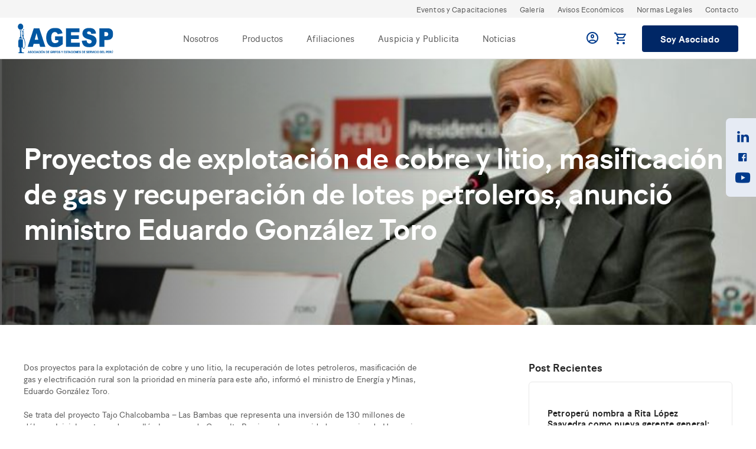

--- FILE ---
content_type: text/html; charset=UTF-8
request_url: https://agesp.org.pe/proyectos-de-explotacion-de-cobre-y-litio-masificacion-de-gas-y-recuperacion-de-lotes-petroleros-anuncio-ministro-eduardo-gonzalez-toro/
body_size: 18699
content:
<!DOCTYPE html>
<html>
<head>
	<meta http-equiv="Content-Type" content="text/html; charset=UTF-8" />
	<meta name="author" content="AGESP">
	<meta name="robots" content="all, index, follow">
	<meta name="viewport" content="width=device-width, initial-scale=1, maximum-scale=1" >
	<link rel="stylesheet" type="text/css" href="https://agesp.org.pe/wp-content/themes/wp-theme-agesp/public/assets/css/main.min.css"/>
	<meta name='robots' content='index, follow, max-image-preview:large, max-snippet:-1, max-video-preview:-1' />

	<!-- This site is optimized with the Yoast SEO plugin v26.6 - https://yoast.com/wordpress/plugins/seo/ -->
	<title>Proyectos de explotación de cobre y litio, masificación de gas y recuperación de lotes petroleros, anunció ministro Eduardo González Toro - AGESP</title>
	<link rel="canonical" href="https://agesp.org.pe/proyectos-de-explotacion-de-cobre-y-litio-masificacion-de-gas-y-recuperacion-de-lotes-petroleros-anuncio-ministro-eduardo-gonzalez-toro/" />
	<meta property="og:locale" content="es_ES" />
	<meta property="og:type" content="article" />
	<meta property="og:title" content="Proyectos de explotación de cobre y litio, masificación de gas y recuperación de lotes petroleros, anunció ministro Eduardo González Toro - AGESP" />
	<meta property="og:description" content="Dos proyectos para la explotación de cobre y uno litio, la recuperación de lotes petroleros, masificación de gas y electrificación rural son la prioridad en minería para este año, informó [&hellip;]" />
	<meta property="og:url" content="https://agesp.org.pe/proyectos-de-explotacion-de-cobre-y-litio-masificacion-de-gas-y-recuperacion-de-lotes-petroleros-anuncio-ministro-eduardo-gonzalez-toro/" />
	<meta property="og:site_name" content="AGESP" />
	<meta property="article:publisher" content="https://www.facebook.com/AGESPERU" />
	<meta property="article:published_time" content="2022-01-27T22:33:42+00:00" />
	<meta property="og:image" content="https://agesp.org.pe/wp-content/uploads/2022/01/DDCDVVVDCXV.jpg" />
	<meta property="og:image:width" content="820" />
	<meta property="og:image:height" content="460" />
	<meta property="og:image:type" content="image/jpeg" />
	<meta name="author" content="AGESP" />
	<meta name="twitter:card" content="summary_large_image" />
	<meta name="twitter:label1" content="Escrito por" />
	<meta name="twitter:data1" content="AGESP" />
	<meta name="twitter:label2" content="Tiempo de lectura" />
	<meta name="twitter:data2" content="2 minutos" />
	<script type="application/ld+json" class="yoast-schema-graph">{"@context":"https://schema.org","@graph":[{"@type":"WebPage","@id":"https://agesp.org.pe/proyectos-de-explotacion-de-cobre-y-litio-masificacion-de-gas-y-recuperacion-de-lotes-petroleros-anuncio-ministro-eduardo-gonzalez-toro/","url":"https://agesp.org.pe/proyectos-de-explotacion-de-cobre-y-litio-masificacion-de-gas-y-recuperacion-de-lotes-petroleros-anuncio-ministro-eduardo-gonzalez-toro/","name":"Proyectos de explotación de cobre y litio, masificación de gas y recuperación de lotes petroleros, anunció ministro Eduardo González Toro - AGESP","isPartOf":{"@id":"https://agesp.org.pe/#website"},"primaryImageOfPage":{"@id":"https://agesp.org.pe/proyectos-de-explotacion-de-cobre-y-litio-masificacion-de-gas-y-recuperacion-de-lotes-petroleros-anuncio-ministro-eduardo-gonzalez-toro/#primaryimage"},"image":{"@id":"https://agesp.org.pe/proyectos-de-explotacion-de-cobre-y-litio-masificacion-de-gas-y-recuperacion-de-lotes-petroleros-anuncio-ministro-eduardo-gonzalez-toro/#primaryimage"},"thumbnailUrl":"https://agesp.org.pe/wp-content/uploads/2022/01/DDCDVVVDCXV.jpg","datePublished":"2022-01-27T22:33:42+00:00","author":{"@id":"https://agesp.org.pe/#/schema/person/929fe44c22d78315ccc8f481630ad9b5"},"breadcrumb":{"@id":"https://agesp.org.pe/proyectos-de-explotacion-de-cobre-y-litio-masificacion-de-gas-y-recuperacion-de-lotes-petroleros-anuncio-ministro-eduardo-gonzalez-toro/#breadcrumb"},"inLanguage":"es","potentialAction":[{"@type":"ReadAction","target":["https://agesp.org.pe/proyectos-de-explotacion-de-cobre-y-litio-masificacion-de-gas-y-recuperacion-de-lotes-petroleros-anuncio-ministro-eduardo-gonzalez-toro/"]}]},{"@type":"ImageObject","inLanguage":"es","@id":"https://agesp.org.pe/proyectos-de-explotacion-de-cobre-y-litio-masificacion-de-gas-y-recuperacion-de-lotes-petroleros-anuncio-ministro-eduardo-gonzalez-toro/#primaryimage","url":"https://agesp.org.pe/wp-content/uploads/2022/01/DDCDVVVDCXV.jpg","contentUrl":"https://agesp.org.pe/wp-content/uploads/2022/01/DDCDVVVDCXV.jpg","width":820,"height":460},{"@type":"BreadcrumbList","@id":"https://agesp.org.pe/proyectos-de-explotacion-de-cobre-y-litio-masificacion-de-gas-y-recuperacion-de-lotes-petroleros-anuncio-ministro-eduardo-gonzalez-toro/#breadcrumb","itemListElement":[{"@type":"ListItem","position":1,"name":"Portada","item":"https://agesp.org.pe/"},{"@type":"ListItem","position":2,"name":"Proyectos de explotación de cobre y litio, masificación de gas y recuperación de lotes petroleros, anunció ministro Eduardo González Toro"}]},{"@type":"WebSite","@id":"https://agesp.org.pe/#website","url":"https://agesp.org.pe/","name":"AGESP","description":"","potentialAction":[{"@type":"SearchAction","target":{"@type":"EntryPoint","urlTemplate":"https://agesp.org.pe/?s={search_term_string}"},"query-input":{"@type":"PropertyValueSpecification","valueRequired":true,"valueName":"search_term_string"}}],"inLanguage":"es"},{"@type":"Person","@id":"https://agesp.org.pe/#/schema/person/929fe44c22d78315ccc8f481630ad9b5","name":"AGESP","image":{"@type":"ImageObject","inLanguage":"es","@id":"https://agesp.org.pe/#/schema/person/image/","url":"https://secure.gravatar.com/avatar/bd1ed82b0b7fd5d6c3fa0d74c6d9d9cf35b0c747a6378b7176638066d36ecace?s=96&d=mm&r=g","contentUrl":"https://secure.gravatar.com/avatar/bd1ed82b0b7fd5d6c3fa0d74c6d9d9cf35b0c747a6378b7176638066d36ecace?s=96&d=mm&r=g","caption":"AGESP"},"url":"https://agesp.org.pe/author/agesp/"}]}</script>
	<!-- / Yoast SEO plugin. -->


<link rel='dns-prefetch' href='//cdnjs.cloudflare.com' />
<link rel='dns-prefetch' href='//fonts.googleapis.com' />
<link rel="alternate" type="application/rss+xml" title="AGESP &raquo; Feed" href="https://agesp.org.pe/feed/" />
<link rel="alternate" type="application/rss+xml" title="AGESP &raquo; Feed de los comentarios" href="https://agesp.org.pe/comments/feed/" />
<link rel="alternate" type="text/calendar" title="AGESP &raquo; iCal Feed" href="https://agesp.org.pe/events/?ical=1" />
<link rel="alternate" type="application/rss+xml" title="AGESP &raquo; Comentario Proyectos de explotación de cobre y litio, masificación de gas y recuperación de lotes petroleros, anunció ministro Eduardo González Toro del feed" href="https://agesp.org.pe/proyectos-de-explotacion-de-cobre-y-litio-masificacion-de-gas-y-recuperacion-de-lotes-petroleros-anuncio-ministro-eduardo-gonzalez-toro/feed/" />
<style id='wp-img-auto-sizes-contain-inline-css'>
img:is([sizes=auto i],[sizes^="auto," i]){contain-intrinsic-size:3000px 1500px}
/*# sourceURL=wp-img-auto-sizes-contain-inline-css */
</style>
<link rel='stylesheet' id='wp-block-library-css' href='https://agesp.org.pe/wp-includes/css/dist/block-library/style.min.css?ver=9f3559538b9f8ce84cd4dd48dc9e34a2' media='all' />
<style id='global-styles-inline-css'>
:root{--wp--preset--aspect-ratio--square: 1;--wp--preset--aspect-ratio--4-3: 4/3;--wp--preset--aspect-ratio--3-4: 3/4;--wp--preset--aspect-ratio--3-2: 3/2;--wp--preset--aspect-ratio--2-3: 2/3;--wp--preset--aspect-ratio--16-9: 16/9;--wp--preset--aspect-ratio--9-16: 9/16;--wp--preset--color--black: #000000;--wp--preset--color--cyan-bluish-gray: #abb8c3;--wp--preset--color--white: #ffffff;--wp--preset--color--pale-pink: #f78da7;--wp--preset--color--vivid-red: #cf2e2e;--wp--preset--color--luminous-vivid-orange: #ff6900;--wp--preset--color--luminous-vivid-amber: #fcb900;--wp--preset--color--light-green-cyan: #7bdcb5;--wp--preset--color--vivid-green-cyan: #00d084;--wp--preset--color--pale-cyan-blue: #8ed1fc;--wp--preset--color--vivid-cyan-blue: #0693e3;--wp--preset--color--vivid-purple: #9b51e0;--wp--preset--gradient--vivid-cyan-blue-to-vivid-purple: linear-gradient(135deg,rgb(6,147,227) 0%,rgb(155,81,224) 100%);--wp--preset--gradient--light-green-cyan-to-vivid-green-cyan: linear-gradient(135deg,rgb(122,220,180) 0%,rgb(0,208,130) 100%);--wp--preset--gradient--luminous-vivid-amber-to-luminous-vivid-orange: linear-gradient(135deg,rgb(252,185,0) 0%,rgb(255,105,0) 100%);--wp--preset--gradient--luminous-vivid-orange-to-vivid-red: linear-gradient(135deg,rgb(255,105,0) 0%,rgb(207,46,46) 100%);--wp--preset--gradient--very-light-gray-to-cyan-bluish-gray: linear-gradient(135deg,rgb(238,238,238) 0%,rgb(169,184,195) 100%);--wp--preset--gradient--cool-to-warm-spectrum: linear-gradient(135deg,rgb(74,234,220) 0%,rgb(151,120,209) 20%,rgb(207,42,186) 40%,rgb(238,44,130) 60%,rgb(251,105,98) 80%,rgb(254,248,76) 100%);--wp--preset--gradient--blush-light-purple: linear-gradient(135deg,rgb(255,206,236) 0%,rgb(152,150,240) 100%);--wp--preset--gradient--blush-bordeaux: linear-gradient(135deg,rgb(254,205,165) 0%,rgb(254,45,45) 50%,rgb(107,0,62) 100%);--wp--preset--gradient--luminous-dusk: linear-gradient(135deg,rgb(255,203,112) 0%,rgb(199,81,192) 50%,rgb(65,88,208) 100%);--wp--preset--gradient--pale-ocean: linear-gradient(135deg,rgb(255,245,203) 0%,rgb(182,227,212) 50%,rgb(51,167,181) 100%);--wp--preset--gradient--electric-grass: linear-gradient(135deg,rgb(202,248,128) 0%,rgb(113,206,126) 100%);--wp--preset--gradient--midnight: linear-gradient(135deg,rgb(2,3,129) 0%,rgb(40,116,252) 100%);--wp--preset--font-size--small: 14px;--wp--preset--font-size--medium: 23px;--wp--preset--font-size--large: 26px;--wp--preset--font-size--x-large: 42px;--wp--preset--font-size--normal: 16px;--wp--preset--font-size--huge: 37px;--wp--preset--spacing--20: 0.44rem;--wp--preset--spacing--30: 0.67rem;--wp--preset--spacing--40: 1rem;--wp--preset--spacing--50: 1.5rem;--wp--preset--spacing--60: 2.25rem;--wp--preset--spacing--70: 3.38rem;--wp--preset--spacing--80: 5.06rem;--wp--preset--shadow--natural: 6px 6px 9px rgba(0, 0, 0, 0.2);--wp--preset--shadow--deep: 12px 12px 50px rgba(0, 0, 0, 0.4);--wp--preset--shadow--sharp: 6px 6px 0px rgba(0, 0, 0, 0.2);--wp--preset--shadow--outlined: 6px 6px 0px -3px rgb(255, 255, 255), 6px 6px rgb(0, 0, 0);--wp--preset--shadow--crisp: 6px 6px 0px rgb(0, 0, 0);}:root :where(.is-layout-flow) > :first-child{margin-block-start: 0;}:root :where(.is-layout-flow) > :last-child{margin-block-end: 0;}:root :where(.is-layout-flow) > *{margin-block-start: 24px;margin-block-end: 0;}:root :where(.is-layout-constrained) > :first-child{margin-block-start: 0;}:root :where(.is-layout-constrained) > :last-child{margin-block-end: 0;}:root :where(.is-layout-constrained) > *{margin-block-start: 24px;margin-block-end: 0;}:root :where(.is-layout-flex){gap: 24px;}:root :where(.is-layout-grid){gap: 24px;}body .is-layout-flex{display: flex;}.is-layout-flex{flex-wrap: wrap;align-items: center;}.is-layout-flex > :is(*, div){margin: 0;}body .is-layout-grid{display: grid;}.is-layout-grid > :is(*, div){margin: 0;}.has-black-color{color: var(--wp--preset--color--black) !important;}.has-cyan-bluish-gray-color{color: var(--wp--preset--color--cyan-bluish-gray) !important;}.has-white-color{color: var(--wp--preset--color--white) !important;}.has-pale-pink-color{color: var(--wp--preset--color--pale-pink) !important;}.has-vivid-red-color{color: var(--wp--preset--color--vivid-red) !important;}.has-luminous-vivid-orange-color{color: var(--wp--preset--color--luminous-vivid-orange) !important;}.has-luminous-vivid-amber-color{color: var(--wp--preset--color--luminous-vivid-amber) !important;}.has-light-green-cyan-color{color: var(--wp--preset--color--light-green-cyan) !important;}.has-vivid-green-cyan-color{color: var(--wp--preset--color--vivid-green-cyan) !important;}.has-pale-cyan-blue-color{color: var(--wp--preset--color--pale-cyan-blue) !important;}.has-vivid-cyan-blue-color{color: var(--wp--preset--color--vivid-cyan-blue) !important;}.has-vivid-purple-color{color: var(--wp--preset--color--vivid-purple) !important;}.has-black-background-color{background-color: var(--wp--preset--color--black) !important;}.has-cyan-bluish-gray-background-color{background-color: var(--wp--preset--color--cyan-bluish-gray) !important;}.has-white-background-color{background-color: var(--wp--preset--color--white) !important;}.has-pale-pink-background-color{background-color: var(--wp--preset--color--pale-pink) !important;}.has-vivid-red-background-color{background-color: var(--wp--preset--color--vivid-red) !important;}.has-luminous-vivid-orange-background-color{background-color: var(--wp--preset--color--luminous-vivid-orange) !important;}.has-luminous-vivid-amber-background-color{background-color: var(--wp--preset--color--luminous-vivid-amber) !important;}.has-light-green-cyan-background-color{background-color: var(--wp--preset--color--light-green-cyan) !important;}.has-vivid-green-cyan-background-color{background-color: var(--wp--preset--color--vivid-green-cyan) !important;}.has-pale-cyan-blue-background-color{background-color: var(--wp--preset--color--pale-cyan-blue) !important;}.has-vivid-cyan-blue-background-color{background-color: var(--wp--preset--color--vivid-cyan-blue) !important;}.has-vivid-purple-background-color{background-color: var(--wp--preset--color--vivid-purple) !important;}.has-black-border-color{border-color: var(--wp--preset--color--black) !important;}.has-cyan-bluish-gray-border-color{border-color: var(--wp--preset--color--cyan-bluish-gray) !important;}.has-white-border-color{border-color: var(--wp--preset--color--white) !important;}.has-pale-pink-border-color{border-color: var(--wp--preset--color--pale-pink) !important;}.has-vivid-red-border-color{border-color: var(--wp--preset--color--vivid-red) !important;}.has-luminous-vivid-orange-border-color{border-color: var(--wp--preset--color--luminous-vivid-orange) !important;}.has-luminous-vivid-amber-border-color{border-color: var(--wp--preset--color--luminous-vivid-amber) !important;}.has-light-green-cyan-border-color{border-color: var(--wp--preset--color--light-green-cyan) !important;}.has-vivid-green-cyan-border-color{border-color: var(--wp--preset--color--vivid-green-cyan) !important;}.has-pale-cyan-blue-border-color{border-color: var(--wp--preset--color--pale-cyan-blue) !important;}.has-vivid-cyan-blue-border-color{border-color: var(--wp--preset--color--vivid-cyan-blue) !important;}.has-vivid-purple-border-color{border-color: var(--wp--preset--color--vivid-purple) !important;}.has-vivid-cyan-blue-to-vivid-purple-gradient-background{background: var(--wp--preset--gradient--vivid-cyan-blue-to-vivid-purple) !important;}.has-light-green-cyan-to-vivid-green-cyan-gradient-background{background: var(--wp--preset--gradient--light-green-cyan-to-vivid-green-cyan) !important;}.has-luminous-vivid-amber-to-luminous-vivid-orange-gradient-background{background: var(--wp--preset--gradient--luminous-vivid-amber-to-luminous-vivid-orange) !important;}.has-luminous-vivid-orange-to-vivid-red-gradient-background{background: var(--wp--preset--gradient--luminous-vivid-orange-to-vivid-red) !important;}.has-very-light-gray-to-cyan-bluish-gray-gradient-background{background: var(--wp--preset--gradient--very-light-gray-to-cyan-bluish-gray) !important;}.has-cool-to-warm-spectrum-gradient-background{background: var(--wp--preset--gradient--cool-to-warm-spectrum) !important;}.has-blush-light-purple-gradient-background{background: var(--wp--preset--gradient--blush-light-purple) !important;}.has-blush-bordeaux-gradient-background{background: var(--wp--preset--gradient--blush-bordeaux) !important;}.has-luminous-dusk-gradient-background{background: var(--wp--preset--gradient--luminous-dusk) !important;}.has-pale-ocean-gradient-background{background: var(--wp--preset--gradient--pale-ocean) !important;}.has-electric-grass-gradient-background{background: var(--wp--preset--gradient--electric-grass) !important;}.has-midnight-gradient-background{background: var(--wp--preset--gradient--midnight) !important;}.has-small-font-size{font-size: var(--wp--preset--font-size--small) !important;}.has-medium-font-size{font-size: var(--wp--preset--font-size--medium) !important;}.has-large-font-size{font-size: var(--wp--preset--font-size--large) !important;}.has-x-large-font-size{font-size: var(--wp--preset--font-size--x-large) !important;}
/*# sourceURL=global-styles-inline-css */
</style>

<style id='classic-theme-styles-inline-css'>
/*! This file is auto-generated */
.wp-block-button__link{color:#fff;background-color:#32373c;border-radius:9999px;box-shadow:none;text-decoration:none;padding:calc(.667em + 2px) calc(1.333em + 2px);font-size:1.125em}.wp-block-file__button{background:#32373c;color:#fff;text-decoration:none}
/*# sourceURL=/wp-includes/css/classic-themes.min.css */
</style>
<link rel='stylesheet' id='storefront-gutenberg-blocks-css' href='https://agesp.org.pe/wp-content/themes/storefront/assets/css/base/gutenberg-blocks.css?ver=4.6.1' media='all' />
<style id='storefront-gutenberg-blocks-inline-css'>

				.wp-block-button__link:not(.has-text-color) {
					color: #333333;
				}

				.wp-block-button__link:not(.has-text-color):hover,
				.wp-block-button__link:not(.has-text-color):focus,
				.wp-block-button__link:not(.has-text-color):active {
					color: #333333;
				}

				.wp-block-button__link:not(.has-background) {
					background-color: #eeeeee;
				}

				.wp-block-button__link:not(.has-background):hover,
				.wp-block-button__link:not(.has-background):focus,
				.wp-block-button__link:not(.has-background):active {
					border-color: #d5d5d5;
					background-color: #d5d5d5;
				}

				.wc-block-grid__products .wc-block-grid__product .wp-block-button__link {
					background-color: #eeeeee;
					border-color: #eeeeee;
					color: #333333;
				}

				.wp-block-quote footer,
				.wp-block-quote cite,
				.wp-block-quote__citation {
					color: #6d6d6d;
				}

				.wp-block-pullquote cite,
				.wp-block-pullquote footer,
				.wp-block-pullquote__citation {
					color: #6d6d6d;
				}

				.wp-block-image figcaption {
					color: #6d6d6d;
				}

				.wp-block-separator.is-style-dots::before {
					color: #333333;
				}

				.wp-block-file a.wp-block-file__button {
					color: #333333;
					background-color: #eeeeee;
					border-color: #eeeeee;
				}

				.wp-block-file a.wp-block-file__button:hover,
				.wp-block-file a.wp-block-file__button:focus,
				.wp-block-file a.wp-block-file__button:active {
					color: #333333;
					background-color: #d5d5d5;
				}

				.wp-block-code,
				.wp-block-preformatted pre {
					color: #6d6d6d;
				}

				.wp-block-table:not( .has-background ):not( .is-style-stripes ) tbody tr:nth-child(2n) td {
					background-color: #fdfdfd;
				}

				.wp-block-cover .wp-block-cover__inner-container h1:not(.has-text-color),
				.wp-block-cover .wp-block-cover__inner-container h2:not(.has-text-color),
				.wp-block-cover .wp-block-cover__inner-container h3:not(.has-text-color),
				.wp-block-cover .wp-block-cover__inner-container h4:not(.has-text-color),
				.wp-block-cover .wp-block-cover__inner-container h5:not(.has-text-color),
				.wp-block-cover .wp-block-cover__inner-container h6:not(.has-text-color) {
					color: #000000;
				}

				.wc-block-components-price-slider__range-input-progress,
				.rtl .wc-block-components-price-slider__range-input-progress {
					--range-color: #7f54b3;
				}

				/* Target only IE11 */
				@media all and (-ms-high-contrast: none), (-ms-high-contrast: active) {
					.wc-block-components-price-slider__range-input-progress {
						background: #7f54b3;
					}
				}

				.wc-block-components-button:not(.is-link) {
					background-color: #333333;
					color: #ffffff;
				}

				.wc-block-components-button:not(.is-link):hover,
				.wc-block-components-button:not(.is-link):focus,
				.wc-block-components-button:not(.is-link):active {
					background-color: #1a1a1a;
					color: #ffffff;
				}

				.wc-block-components-button:not(.is-link):disabled {
					background-color: #333333;
					color: #ffffff;
				}

				.wc-block-cart__submit-container {
					background-color: #ffffff;
				}

				.wc-block-cart__submit-container::before {
					color: rgba(220,220,220,0.5);
				}

				.wc-block-components-order-summary-item__quantity {
					background-color: #ffffff;
					border-color: #6d6d6d;
					box-shadow: 0 0 0 2px #ffffff;
					color: #6d6d6d;
				}
			
/*# sourceURL=storefront-gutenberg-blocks-inline-css */
</style>
<link rel='stylesheet' id='contact-form-7-css' href='https://agesp.org.pe/wp-content/plugins/contact-form-7/includes/css/styles.css?ver=6.1.4' media='all' />
<style id='woocommerce-inline-inline-css'>
.woocommerce form .form-row .required { visibility: visible; }
/*# sourceURL=woocommerce-inline-inline-css */
</style>
<link rel='stylesheet' id='cmplz-general-css' href='https://agesp.org.pe/wp-content/plugins/complianz-gdpr/assets/css/cookieblocker.min.css?ver=1765832109' media='all' />
<link rel='stylesheet' id='parent-style-css' href='https://agesp.org.pe/wp-content/themes/storefront/style.css?ver=9f3559538b9f8ce84cd4dd48dc9e34a2' media='all' />
<link rel='stylesheet' id='child-style2-css' href='https://agesp.org.pe/wp-content/themes/wp-theme-agesp/public/assets/css/main.min.css?ver=9f3559538b9f8ce84cd4dd48dc9e34a2' media='all' />
<link rel='stylesheet' id='custom-css-css' href='https://agesp.org.pe/wp-content/themes/wp-theme-agesp/public/assets/css/custom.css?ver=9f3559538b9f8ce84cd4dd48dc9e34a2' media='all' />
<link rel='stylesheet' id='storefront-style-css' href='https://agesp.org.pe/wp-content/themes/storefront/style.css?ver=4.6.1' media='all' />
<style id='storefront-style-inline-css'>

			.main-navigation ul li a,
			.site-title a,
			ul.menu li a,
			.site-branding h1 a,
			button.menu-toggle,
			button.menu-toggle:hover,
			.handheld-navigation .dropdown-toggle {
				color: #333333;
			}

			button.menu-toggle,
			button.menu-toggle:hover {
				border-color: #333333;
			}

			.main-navigation ul li a:hover,
			.main-navigation ul li:hover > a,
			.site-title a:hover,
			.site-header ul.menu li.current-menu-item > a {
				color: #747474;
			}

			table:not( .has-background ) th {
				background-color: #f8f8f8;
			}

			table:not( .has-background ) tbody td {
				background-color: #fdfdfd;
			}

			table:not( .has-background ) tbody tr:nth-child(2n) td,
			fieldset,
			fieldset legend {
				background-color: #fbfbfb;
			}

			.site-header,
			.secondary-navigation ul ul,
			.main-navigation ul.menu > li.menu-item-has-children:after,
			.secondary-navigation ul.menu ul,
			.storefront-handheld-footer-bar,
			.storefront-handheld-footer-bar ul li > a,
			.storefront-handheld-footer-bar ul li.search .site-search,
			button.menu-toggle,
			button.menu-toggle:hover {
				background-color: #ffffff;
			}

			p.site-description,
			.site-header,
			.storefront-handheld-footer-bar {
				color: #404040;
			}

			button.menu-toggle:after,
			button.menu-toggle:before,
			button.menu-toggle span:before {
				background-color: #333333;
			}

			h1, h2, h3, h4, h5, h6, .wc-block-grid__product-title {
				color: #333333;
			}

			.widget h1 {
				border-bottom-color: #333333;
			}

			body,
			.secondary-navigation a {
				color: #6d6d6d;
			}

			.widget-area .widget a,
			.hentry .entry-header .posted-on a,
			.hentry .entry-header .post-author a,
			.hentry .entry-header .post-comments a,
			.hentry .entry-header .byline a {
				color: #727272;
			}

			a {
				color: #7f54b3;
			}

			a:focus,
			button:focus,
			.button.alt:focus,
			input:focus,
			textarea:focus,
			input[type="button"]:focus,
			input[type="reset"]:focus,
			input[type="submit"]:focus,
			input[type="email"]:focus,
			input[type="tel"]:focus,
			input[type="url"]:focus,
			input[type="password"]:focus,
			input[type="search"]:focus {
				outline-color: #7f54b3;
			}

			button, input[type="button"], input[type="reset"], input[type="submit"], .button, .widget a.button {
				background-color: #eeeeee;
				border-color: #eeeeee;
				color: #333333;
			}

			button:hover, input[type="button"]:hover, input[type="reset"]:hover, input[type="submit"]:hover, .button:hover, .widget a.button:hover {
				background-color: #d5d5d5;
				border-color: #d5d5d5;
				color: #333333;
			}

			button.alt, input[type="button"].alt, input[type="reset"].alt, input[type="submit"].alt, .button.alt, .widget-area .widget a.button.alt {
				background-color: #333333;
				border-color: #333333;
				color: #ffffff;
			}

			button.alt:hover, input[type="button"].alt:hover, input[type="reset"].alt:hover, input[type="submit"].alt:hover, .button.alt:hover, .widget-area .widget a.button.alt:hover {
				background-color: #1a1a1a;
				border-color: #1a1a1a;
				color: #ffffff;
			}

			.pagination .page-numbers li .page-numbers.current {
				background-color: #e6e6e6;
				color: #636363;
			}

			#comments .comment-list .comment-content .comment-text {
				background-color: #f8f8f8;
			}

			.site-footer {
				background-color: #f0f0f0;
				color: #6d6d6d;
			}

			.site-footer a:not(.button):not(.components-button) {
				color: #333333;
			}

			.site-footer .storefront-handheld-footer-bar a:not(.button):not(.components-button) {
				color: #333333;
			}

			.site-footer h1, .site-footer h2, .site-footer h3, .site-footer h4, .site-footer h5, .site-footer h6, .site-footer .widget .widget-title, .site-footer .widget .widgettitle {
				color: #333333;
			}

			.page-template-template-homepage.has-post-thumbnail .type-page.has-post-thumbnail .entry-title {
				color: #000000;
			}

			.page-template-template-homepage.has-post-thumbnail .type-page.has-post-thumbnail .entry-content {
				color: #000000;
			}

			@media screen and ( min-width: 768px ) {
				.secondary-navigation ul.menu a:hover {
					color: #595959;
				}

				.secondary-navigation ul.menu a {
					color: #404040;
				}

				.main-navigation ul.menu ul.sub-menu,
				.main-navigation ul.nav-menu ul.children {
					background-color: #f0f0f0;
				}

				.site-header {
					border-bottom-color: #f0f0f0;
				}
			}
/*# sourceURL=storefront-style-inline-css */
</style>
<link rel='stylesheet' id='storefront-icons-css' href='https://agesp.org.pe/wp-content/themes/storefront/assets/css/base/icons.css?ver=4.6.1' media='all' />
<link rel='stylesheet' id='storefront-fonts-css' href='https://fonts.googleapis.com/css?family=Source+Sans+Pro%3A400%2C300%2C300italic%2C400italic%2C600%2C700%2C900&#038;subset=latin%2Clatin-ext&#038;ver=4.6.1' media='all' />
<link rel='stylesheet' id='storefront-woocommerce-style-css' href='https://agesp.org.pe/wp-content/themes/storefront/assets/css/woocommerce/woocommerce.css?ver=4.6.1' media='all' />
<style id='storefront-woocommerce-style-inline-css'>
@font-face {
				font-family: star;
				src: url(https://agesp.org.pe/wp-content/plugins/woocommerce/assets/fonts/star.eot);
				src:
					url(https://agesp.org.pe/wp-content/plugins/woocommerce/assets/fonts/star.eot?#iefix) format("embedded-opentype"),
					url(https://agesp.org.pe/wp-content/plugins/woocommerce/assets/fonts/star.woff) format("woff"),
					url(https://agesp.org.pe/wp-content/plugins/woocommerce/assets/fonts/star.ttf) format("truetype"),
					url(https://agesp.org.pe/wp-content/plugins/woocommerce/assets/fonts/star.svg#star) format("svg");
				font-weight: 400;
				font-style: normal;
			}
			@font-face {
				font-family: WooCommerce;
				src: url(https://agesp.org.pe/wp-content/plugins/woocommerce/assets/fonts/WooCommerce.eot);
				src:
					url(https://agesp.org.pe/wp-content/plugins/woocommerce/assets/fonts/WooCommerce.eot?#iefix) format("embedded-opentype"),
					url(https://agesp.org.pe/wp-content/plugins/woocommerce/assets/fonts/WooCommerce.woff) format("woff"),
					url(https://agesp.org.pe/wp-content/plugins/woocommerce/assets/fonts/WooCommerce.ttf) format("truetype"),
					url(https://agesp.org.pe/wp-content/plugins/woocommerce/assets/fonts/WooCommerce.svg#WooCommerce) format("svg");
				font-weight: 400;
				font-style: normal;
			}

			a.cart-contents,
			.site-header-cart .widget_shopping_cart a {
				color: #333333;
			}

			a.cart-contents:hover,
			.site-header-cart .widget_shopping_cart a:hover,
			.site-header-cart:hover > li > a {
				color: #747474;
			}

			table.cart td.product-remove,
			table.cart td.actions {
				border-top-color: #ffffff;
			}

			.storefront-handheld-footer-bar ul li.cart .count {
				background-color: #333333;
				color: #ffffff;
				border-color: #ffffff;
			}

			.woocommerce-tabs ul.tabs li.active a,
			ul.products li.product .price,
			.onsale,
			.wc-block-grid__product-onsale,
			.widget_search form:before,
			.widget_product_search form:before {
				color: #6d6d6d;
			}

			.woocommerce-breadcrumb a,
			a.woocommerce-review-link,
			.product_meta a {
				color: #727272;
			}

			.wc-block-grid__product-onsale,
			.onsale {
				border-color: #6d6d6d;
			}

			.star-rating span:before,
			.quantity .plus, .quantity .minus,
			p.stars a:hover:after,
			p.stars a:after,
			.star-rating span:before,
			#payment .payment_methods li input[type=radio]:first-child:checked+label:before {
				color: #7f54b3;
			}

			.widget_price_filter .ui-slider .ui-slider-range,
			.widget_price_filter .ui-slider .ui-slider-handle {
				background-color: #7f54b3;
			}

			.order_details {
				background-color: #f8f8f8;
			}

			.order_details > li {
				border-bottom: 1px dotted #e3e3e3;
			}

			.order_details:before,
			.order_details:after {
				background: -webkit-linear-gradient(transparent 0,transparent 0),-webkit-linear-gradient(135deg,#f8f8f8 33.33%,transparent 33.33%),-webkit-linear-gradient(45deg,#f8f8f8 33.33%,transparent 33.33%)
			}

			#order_review {
				background-color: #ffffff;
			}

			#payment .payment_methods > li .payment_box,
			#payment .place-order {
				background-color: #fafafa;
			}

			#payment .payment_methods > li:not(.woocommerce-notice) {
				background-color: #f5f5f5;
			}

			#payment .payment_methods > li:not(.woocommerce-notice):hover {
				background-color: #f0f0f0;
			}

			.woocommerce-pagination .page-numbers li .page-numbers.current {
				background-color: #e6e6e6;
				color: #636363;
			}

			.wc-block-grid__product-onsale,
			.onsale,
			.woocommerce-pagination .page-numbers li .page-numbers:not(.current) {
				color: #6d6d6d;
			}

			p.stars a:before,
			p.stars a:hover~a:before,
			p.stars.selected a.active~a:before {
				color: #6d6d6d;
			}

			p.stars.selected a.active:before,
			p.stars:hover a:before,
			p.stars.selected a:not(.active):before,
			p.stars.selected a.active:before {
				color: #7f54b3;
			}

			.single-product div.product .woocommerce-product-gallery .woocommerce-product-gallery__trigger {
				background-color: #eeeeee;
				color: #333333;
			}

			.single-product div.product .woocommerce-product-gallery .woocommerce-product-gallery__trigger:hover {
				background-color: #d5d5d5;
				border-color: #d5d5d5;
				color: #333333;
			}

			.button.added_to_cart:focus,
			.button.wc-forward:focus {
				outline-color: #7f54b3;
			}

			.added_to_cart,
			.site-header-cart .widget_shopping_cart a.button,
			.wc-block-grid__products .wc-block-grid__product .wp-block-button__link {
				background-color: #eeeeee;
				border-color: #eeeeee;
				color: #333333;
			}

			.added_to_cart:hover,
			.site-header-cart .widget_shopping_cart a.button:hover,
			.wc-block-grid__products .wc-block-grid__product .wp-block-button__link:hover {
				background-color: #d5d5d5;
				border-color: #d5d5d5;
				color: #333333;
			}

			.added_to_cart.alt, .added_to_cart, .widget a.button.checkout {
				background-color: #333333;
				border-color: #333333;
				color: #ffffff;
			}

			.added_to_cart.alt:hover, .added_to_cart:hover, .widget a.button.checkout:hover {
				background-color: #1a1a1a;
				border-color: #1a1a1a;
				color: #ffffff;
			}

			.button.loading {
				color: #eeeeee;
			}

			.button.loading:hover {
				background-color: #eeeeee;
			}

			.button.loading:after {
				color: #333333;
			}

			@media screen and ( min-width: 768px ) {
				.site-header-cart .widget_shopping_cart,
				.site-header .product_list_widget li .quantity {
					color: #404040;
				}

				.site-header-cart .widget_shopping_cart .buttons,
				.site-header-cart .widget_shopping_cart .total {
					background-color: #f5f5f5;
				}

				.site-header-cart .widget_shopping_cart {
					background-color: #f0f0f0;
				}
			}
				.storefront-product-pagination a {
					color: #6d6d6d;
					background-color: #ffffff;
				}
				.storefront-sticky-add-to-cart {
					color: #6d6d6d;
					background-color: #ffffff;
				}

				.storefront-sticky-add-to-cart a:not(.button) {
					color: #333333;
				}
/*# sourceURL=storefront-woocommerce-style-inline-css */
</style>
<link rel='stylesheet' id='storefront-child-style-css' href='https://agesp.org.pe/wp-content/themes/wp-theme-agesp/style.css?ver=9f3559538b9f8ce84cd4dd48dc9e34a2' media='all' />
<link rel='stylesheet' id='storefront-woocommerce-brands-style-css' href='https://agesp.org.pe/wp-content/themes/storefront/assets/css/woocommerce/extensions/brands.css?ver=4.6.1' media='all' />
<script src="https://agesp.org.pe/wp-content/plugins/google-analytics-for-wordpress/assets/js/frontend-gtag.min.js?ver=9.10.1" id="monsterinsights-frontend-script-js" async data-wp-strategy="async"></script>
<script data-cfasync="false" data-wpfc-render="false" id='monsterinsights-frontend-script-js-extra'>var monsterinsights_frontend = {"js_events_tracking":"true","download_extensions":"doc,pdf,ppt,zip,xls,docx,pptx,xlsx","inbound_paths":"[{\"path\":\"\\\/go\\\/\",\"label\":\"affiliate\"},{\"path\":\"\\\/recommend\\\/\",\"label\":\"affiliate\"}]","home_url":"https:\/\/agesp.org.pe","hash_tracking":"false","v4_id":"G-KJHRLWBRV3"};</script>
<script src="https://agesp.org.pe/wp-includes/js/jquery/jquery.min.js?ver=3.7.1" id="jquery-core-js"></script>
<script src="https://agesp.org.pe/wp-includes/js/jquery/jquery-migrate.min.js?ver=3.4.1" id="jquery-migrate-js"></script>
<script src="https://agesp.org.pe/wp-content/plugins/woocommerce/assets/js/jquery-blockui/jquery.blockUI.min.js?ver=2.7.0-wc.10.4.2" id="wc-jquery-blockui-js" defer data-wp-strategy="defer"></script>
<script id="wc-add-to-cart-js-extra">
var wc_add_to_cart_params = {"ajax_url":"/wp-admin/admin-ajax.php","wc_ajax_url":"/?wc-ajax=%%endpoint%%","i18n_view_cart":"Ver carrito","cart_url":"https://agesp.org.pe/carrito/","is_cart":"","cart_redirect_after_add":"no"};
//# sourceURL=wc-add-to-cart-js-extra
</script>
<script src="https://agesp.org.pe/wp-content/plugins/woocommerce/assets/js/frontend/add-to-cart.min.js?ver=10.4.2" id="wc-add-to-cart-js" defer data-wp-strategy="defer"></script>
<script src="https://agesp.org.pe/wp-content/plugins/woocommerce/assets/js/js-cookie/js.cookie.min.js?ver=2.1.4-wc.10.4.2" id="wc-js-cookie-js" defer data-wp-strategy="defer"></script>
<script id="woocommerce-js-extra">
var woocommerce_params = {"ajax_url":"/wp-admin/admin-ajax.php","wc_ajax_url":"/?wc-ajax=%%endpoint%%","i18n_password_show":"Mostrar contrase\u00f1a","i18n_password_hide":"Ocultar contrase\u00f1a"};
//# sourceURL=woocommerce-js-extra
</script>
<script src="https://agesp.org.pe/wp-content/plugins/woocommerce/assets/js/frontend/woocommerce.min.js?ver=10.4.2" id="woocommerce-js" defer data-wp-strategy="defer"></script>
<script src="https://cdnjs.cloudflare.com/ajax/libs/mathjs/9.3.0/math.min.js?ver=9f3559538b9f8ce84cd4dd48dc9e34a2" id="math-js"></script>
<script src="https://agesp.org.pe/wp-content/themes/wp-theme-agesp/public/assets/js/main.min.js?ver=9f3559538b9f8ce84cd4dd48dc9e34a2" id="main-js-js"></script>
<script id="wc-cart-fragments-js-extra">
var wc_cart_fragments_params = {"ajax_url":"/wp-admin/admin-ajax.php","wc_ajax_url":"/?wc-ajax=%%endpoint%%","cart_hash_key":"wc_cart_hash_e265e5ef06fb12ca84a00f97f284a6cb","fragment_name":"wc_fragments_e265e5ef06fb12ca84a00f97f284a6cb","request_timeout":"5000"};
//# sourceURL=wc-cart-fragments-js-extra
</script>
<script src="https://agesp.org.pe/wp-content/plugins/woocommerce/assets/js/frontend/cart-fragments.min.js?ver=10.4.2" id="wc-cart-fragments-js" defer data-wp-strategy="defer"></script>
<link rel="https://api.w.org/" href="https://agesp.org.pe/wp-json/" /><link rel="alternate" title="JSON" type="application/json" href="https://agesp.org.pe/wp-json/wp/v2/posts/3198" />	<style type="text/css">
	.document-type span.woocommerce-input-wrapper{ display: flex; }
	.factura-fields .optional,.factura-fields-shipping .optional, .document-type span.optional,.document-type-shipping span.optional { display: none; }
	.woocommerce-customer-details .order_data_column{ width: 50% !important; float: left; }
	.document-fields-type{display: inline-block;width: 100%;}
	</style>
		<style type="text/css">
	.document-type-recojo-en-tienda span.woocommerce-input-wrapper{ display: flex; }
	.recojo_en_tienda-fields .optional,.recojo_en_tienda-fields-shipping .optional, .document-type-recojo-en-tienda span.optional,.document-type-recojo-en-tienda-shipping span.optional { display: none; }
	.woocommerce-customer-details .order_data_column{ width: 50% !important; float: left; }
	.document-fields-type{display: inline-block;width: 100%;}
	</style>
	<meta name="et-api-version" content="v1"><meta name="et-api-origin" content="https://agesp.org.pe"><link rel="https://theeventscalendar.com/" href="https://agesp.org.pe/wp-json/tribe/tickets/v1/" /><meta name="tec-api-version" content="v1"><meta name="tec-api-origin" content="https://agesp.org.pe"><link rel="alternate" href="https://agesp.org.pe/wp-json/tribe/events/v1/" />	<noscript><style>.woocommerce-product-gallery{ opacity: 1 !important; }</style></noscript>
	<style>.recentcomments a{display:inline !important;padding:0 !important;margin:0 !important;}</style><link rel="icon" href="https://agesp.org.pe/wp-content/uploads/2021/02/cropped-Favicon-32x32.png" sizes="32x32" />
<link rel="icon" href="https://agesp.org.pe/wp-content/uploads/2021/02/cropped-Favicon-192x192.png" sizes="192x192" />
<link rel="apple-touch-icon" href="https://agesp.org.pe/wp-content/uploads/2021/02/cropped-Favicon-180x180.png" />
<meta name="msapplication-TileImage" content="https://agesp.org.pe/wp-content/uploads/2021/02/cropped-Favicon-270x270.png" />
		<style id="wp-custom-css">
			form.woocommerce-form-login{
	max-width: 100% !important;
}
.woocommerce-form-register__submit{
	padding: 0;
    font-weight: normal;
    text-align: center;
    width: 100% !important;
    height: 45px;
    line-height: 45px;
    background: #0050B3;
    border-radius: 4px;
    font-size: 16px;
    letter-spacing: 0.01em;
    font-family: "baton_turbomedium",sans-serif;
    color: #fff;
    -webkit-transition: all 0.25s ease-in-out;
    -o-transition: all 0.25s ease-in-out;
    transition: all 0.25s ease-in-out;
	margin: 5px 0 !important;
}
.woocommerce-form-register__submit:hover {
    background-color: #096DD9;
    color: #fff;
}
.woocommerce-info{
	margin-top: 2.617924em;
}		</style>
		<link rel='stylesheet' id='wc-blocks-style-css' href='https://agesp.org.pe/wp-content/plugins/woocommerce/assets/client/blocks/wc-blocks.css?ver=wc-10.4.2' media='all' />
</head>

<body data-rsssl=1 class="wp-singular post-template-default single single-post postid-3198 single-format-standard wp-embed-responsive wp-theme-storefront wp-child-theme-wp-theme-agesp theme-storefront woocommerce-no-js tribe-no-js post-proyectos-de-explotacion-de-cobre-y-litio-masificacion-de-gas-y-recuperacion-de-lotes-petroleros-anuncio-ministro-eduardo-gonzalez-toro storefront-secondary-navigation storefront-align-wide right-sidebar woocommerce-active tribe-theme-storefront">
<!-- HEADER --> 
<header class="main-header">
	<div class="main-header__all">

		<!-- Top -->
		<div class="main-header__top">
			<div class="main-header__topContainer wrapper-container">
				<nav class="main-header__topNav list--none">
					<ul id="menu-menu-header-top" class="main-header__topList"><li id="menu-item-781" class="menu-item menu-item-type-post_type menu-item-object-page menu-item-781"><a href="https://agesp.org.pe/eventos-y-capacitaciones/">Eventos y Capacitaciones</a></li>
<li id="menu-item-782" class="menu-item menu-item-type-post_type menu-item-object-page menu-item-782"><a href="https://agesp.org.pe/galeria-de-actividades/">Galería</a></li>
<li id="menu-item-779" class="menu-item menu-item-type-post_type menu-item-object-page menu-item-779"><a href="https://agesp.org.pe/avisos-economicos/">Avisos Económicos</a></li>
<li id="menu-item-783" class="menu-item menu-item-type-post_type menu-item-object-page menu-item-783"><a href="https://agesp.org.pe/normas-legales/">Normas Legales</a></li>
<li id="menu-item-780" class="menu-item menu-item-type-post_type menu-item-object-page menu-item-780"><a href="https://agesp.org.pe/contacto/">Contacto</a></li>
</ul>				</nav>
			</div>
		</div>
		<!--  -->

		<!-- Bottom -->
		<div class="main-header__bottom">
			<div class="main-header__bottomContainer wrapper-container">
				<a class="main-header__logo" href="https://agesp.org.pe/">
					<img class="main-header__logoColor" src="https://agesp.org.pe/wp-content/uploads/2021/01/logotipo-color.svg" alt="AGESP"/>
					<img class="main-header__logoWhite" src="https://agesp.org.pe/wp-content/uploads/2021/01/logotipo.svg" alt="AGESP"/>
				</a>
				<nav class="main-header__nav list--none">
					<ul id="menu-menu-principal" class="main-header__nav"><li id="menu-item-749" class="menu-item menu-item-type-post_type menu-item-object-page menu-item-has-children menu-item-749"><a href="https://agesp.org.pe/nosotros/">Nosotros</a>
<ul class="sub-menu">
	<li id="menu-item-752" class="menu-item menu-item-type-post_type menu-item-object-page menu-item-752"><a href="https://agesp.org.pe/nosotros/">¿Quiénes somos?</a></li>
	<li id="menu-item-754" class="menu-item menu-item-type-post_type menu-item-object-page menu-item-754"><a href="https://agesp.org.pe/resena-historica/">Historia</a></li>
	<li id="menu-item-753" class="menu-item menu-item-type-post_type menu-item-object-page menu-item-753"><a href="https://agesp.org.pe/nuestro-equipo/">Equipo</a></li>
</ul>
</li>
<li id="menu-item-751" class="menu-item menu-item-type-post_type menu-item-object-page menu-item-751"><a href="https://agesp.org.pe/productos/">Productos</a></li>
<li id="menu-item-748" class="menu-item menu-item-type-post_type menu-item-object-page menu-item-748"><a href="https://agesp.org.pe/afiliaciones/">Afiliaciones</a></li>
<li id="menu-item-755" class="menu-item menu-item-type-post_type menu-item-object-page menu-item-has-children menu-item-755"><a href="https://agesp.org.pe/auspicios/">Auspicia y Publicita</a>
<ul class="sub-menu">
	<li id="menu-item-757" class="menu-item menu-item-type-post_type menu-item-object-page menu-item-757"><a href="https://agesp.org.pe/auspicios/">Auspicia eventos</a></li>
	<li id="menu-item-756" class="menu-item menu-item-type-post_type menu-item-object-page menu-item-756"><a href="https://agesp.org.pe/publicidad/">Publicita en nuestro medios</a></li>
</ul>
</li>
<li id="menu-item-750" class="menu-item menu-item-type-post_type menu-item-object-page menu-item-750"><a href="https://agesp.org.pe/noticias/">Noticias</a></li>
</ul>				</nav>
				<div class="main-header__details">
											<a class="main-header__user icon-account_circle" href="https://agesp.org.pe/mi-cuenta/"></a>
									
					<div class="main-header__cart main-header--cart icon-shopping_cart number_cart_product">
																	</div>

																							<div class="main-header__asociated">
								<a class="button-g button-g--blueDark" href="https://agesp.org.pe/mensajes-asociados/">
									<span class="button-g__text">Soy Asociado</span>
								</a>
							</div>
																				</div>
			</div>
		</div>
		<!--  -->

	</div>
</header>

<!-- Burguer -->
<div class="burguer-g burguer-g--openClose header-main-burguer main-burguer--open">
	<span></span>
	<span></span>
	<span></span>
</div>
<!--  -->

<!-- Sidebar -->
<span class="main-sidebar__overlay"></span>
<div class="main-sidebar">
	<div class="main-sidebar__container list--none">
		<div class="main-sidebar__head wrapper-container">
			<figure class="main-sidebar__logo">
				<img src="https://agesp.org.pe/wp-content/uploads/2021/01/logotipo-color.svg" alt="AGESP"/>
			</figure>
			<div class="main-sidebar__details">
									<a class="main-sidebar__user icon-account_circle" href="https://agesp.org.pe/mi-cuenta/"></a>
							
				<div class="main-sidebar__cartIcon icon-shopping_cart"></div>
																			<div class="main-sidebar__asociated" >
							<a class="button-g button-g--blueDark" href="https://agesp.org.pe/mensajes-asociados/">
								<span class="button-g__text">Soy Asociado</span>
							</a>
						</div>
																	<div class="burguer-g burguer-g--openClose main-burguer--close active">
					<span></span>
					<span></span>
					<span></span>
				</div>
			</div>
		</div>
											<div class="main-sidebar__asociated main_sidebar__asociatedMobile" >
					<a class="button-g button-g--blueDark" href="https://agesp.org.pe/mensajes-asociados/">
						<span class="button-g__text">Soy Asociado</span>
					</a>
				</div>
									<nav class="main-sidebar__nav">
			<ul id="menu-menu-responsive" class="main-sidebar__list"><li id="menu-item-798" class="menu-item menu-item-type-custom menu-item-object-custom menu-item-has-children menu-item-798"><a href="#">Nosotros</a>
<ul class="sub-menu">
	<li id="menu-item-788" class="menu-item menu-item-type-post_type menu-item-object-page menu-item-788"><a href="https://agesp.org.pe/nosotros/">¿Quiénes somos?</a></li>
	<li id="menu-item-793" class="menu-item menu-item-type-post_type menu-item-object-page menu-item-793"><a href="https://agesp.org.pe/resena-historica/">Historia</a></li>
	<li id="menu-item-790" class="menu-item menu-item-type-post_type menu-item-object-page menu-item-790"><a href="https://agesp.org.pe/nuestro-equipo/">Equipo</a></li>
</ul>
</li>
<li id="menu-item-791" class="menu-item menu-item-type-post_type menu-item-object-page menu-item-791"><a href="https://agesp.org.pe/productos/">Productos</a></li>
<li id="menu-item-784" class="menu-item menu-item-type-post_type menu-item-object-page menu-item-784"><a href="https://agesp.org.pe/afiliaciones/">Afiliaciones</a></li>
<li id="menu-item-797" class="menu-item menu-item-type-custom menu-item-object-custom menu-item-has-children menu-item-797"><a href="#">Auspicia y Publicita</a>
<ul class="sub-menu">
	<li id="menu-item-785" class="menu-item menu-item-type-post_type menu-item-object-page menu-item-785"><a href="https://agesp.org.pe/auspicios/">Auspicios</a></li>
	<li id="menu-item-792" class="menu-item menu-item-type-post_type menu-item-object-page menu-item-792"><a href="https://agesp.org.pe/publicidad/">Publicidad</a></li>
</ul>
</li>
<li id="menu-item-789" class="menu-item menu-item-type-post_type menu-item-object-page menu-item-789"><a href="https://agesp.org.pe/noticias/">Noticias</a></li>
<li id="menu-item-786" class="menu-item menu-item-type-post_type menu-item-object-page menu-item-786"><a href="https://agesp.org.pe/eventos-y-capacitaciones/">Eventos y Capacitaciones</a></li>
<li id="menu-item-787" class="menu-item menu-item-type-post_type menu-item-object-page menu-item-787"><a href="https://agesp.org.pe/galeria-de-actividades/">Galería</a></li>
<li id="menu-item-794" class="menu-item menu-item-type-post_type menu-item-object-page menu-item-794"><a href="https://agesp.org.pe/avisos-economicos/">Avisos Económicos</a></li>
<li id="menu-item-796" class="menu-item menu-item-type-post_type menu-item-object-page menu-item-796"><a href="https://agesp.org.pe/normas-legales/">Normas Legales</a></li>
<li id="menu-item-795" class="menu-item menu-item-type-post_type menu-item-object-page menu-item-795"><a href="https://agesp.org.pe/contacto/">Contacto</a></li>
</ul>		</nav>
		
	</div>
</div>
<!--  -->

<!-- Social Network -->
<div class="main-header__socialNetwork list--none">
	<ul>
									<li>
				<a href="https://pe.linkedin.com/company/asociacion-de-grifos-peru" target="_blank" class="icon-linkedin"></a>
			</li>
					<li>
				<a href="https://www.facebook.com/AGESPERU" target="_blank" class="icon-facebook"></a>
			</li>
					<li>
				<a href="https://www.youtube.com/channel/UCj4XVGqrCpgfOmWN7vjN7Eg" target="_blank" class="icon-youtube"></a>
			</li>
							</ul>
</div>
<!--  -->

<!-- Cart -->
<span class="main-sidebar__cartOverlay main-sidebar--cartOverlay"></span>
<section class="main-sidebar__cart main-sidebar--cart">
	<div class="main-sidebar__cartContainer">
		<div class="main-sidebar__cartTitleClose">
			<div class="main-sidebar__cartTitle">
				<h2>Carrito (	<a href="https://agesp.org.pe/carrito/" title="0 items in your shopping cart" class="main-header__car cart-button ">
		<i>0</i>						
	</a>
	)</h2>
			</div>
			<div class="main-sidebar__cartClose main-sidebar--cartClose">
				Cerrar			</div>
		</div>
		<div class="main-sidebar__cartContent">
							<div id="woocommerce_widget_cart-5" class="widget-container woocommerce widget_shopping_cart"><h3 class="widget-title">Carrito</h3><div class="hide_cart_widget_if_empty"><div class="widget_shopping_cart_content"></div></div></div>					</div>
	</div>
</section>

<!-- Admin -->
<!--  -->

<!-- Overlay Checkout -->
<span class="checkout-overlay">
	<div class="lds-roller"><div></div><div></div><div></div><div></div><div></div><div></div><div></div><div></div></div>
	<h4>Procesando compra</h4>
</span>
<!--  -->

<main class="main-content">

<!-- BANNER -->
<section class="news-d__banner list--none">
	<div class="news-d__bannerContainer">
		<div class="news-d__bannerSlider news-d__banner--slider">
			<!-- <ul class="swiper-wrapper"> -->
								<!-- <li class="swiper-slide"> -->
					<div class="banner-g">
						<figure class="banner-g__image bg--change" data-bg="https://agesp.org.pe/wp-content/uploads/2022/01/DDCDVVVDCXV.jpg;https://agesp.org.pe/wp-content/uploads/2022/01/DDCDVVVDCXV.jpg;https://agesp.org.pe/wp-content/uploads/2022/01/DDCDVVVDCXV.jpg">
						</figure>
						<div class="banner-g__inside">
							<div class="banner-g__insideContainer wrapper-container">
								<div class="banner-g__info">
									<div class="banner-g__infoTitle">
										<h1>Proyectos de explotación de cobre y litio, masificación de gas y recuperación de lotes petroleros, anunció ministro Eduardo González Toro</h1>
									</div>
								  
								</div>
							</div>
						</div>
					</div>
				<!-- </li> -->
							<!-- </ul> -->
			<!-- <div class="news-d__banner--pagination"></div> -->
		</div>
	</div>
</section>


<!-- CONTENT -->
<section class="news-d__content">
	<div class="news-d__contentContainer wrapper-container">
		<div class="news-d__info">
			  
			 <div class="news-d__text">
				<p>Dos proyectos para la explotación de cobre y uno litio, la recuperación de lotes petroleros, masificación de gas y electrificación rural son la prioridad en minería para este año, informó el ministro de Energía y Minas, Eduardo González Toro.</p>
<p>Se trata del proyecto Tajo Chalcobamba – Las Bambas que representa una inversión de 130 millones de dólares. Inicialmente se desarrolló el proceso de Consulta Previa en la comunidad campesina de Huancuire. Además, se espera ejecutar el proyecto para la explotación de cobre Quellaveco en Moquegua, con una inversión estimada de 5,300 millones de dólares. Para ello, se coordinan acciones con la empresa minera AngloAmerican Quellaveco, para finiquitar la inversión.</p>
<p>De igual modo, se espera concretar el proyecto de explotación de litio, a través del proyecto minero ‘Falchani’. Esto representa una inversión de 587 millones de dólares de la compañía canadiense American Lithium Corp. El proyecto se ubica en la comunidad campesina de Quelcaya, distrito de Corani, provincia de Carabaya, en Puno.</p>
<p>Cabe indicar que este proyecto se ejecutará en la comunidad campesina de Quelcaya, distrito de Corani, provincia de Carabaya, en Puno. Actualmente, la compañía canadiense American Lithium Corp es propietaria del proyecto minero “Falchani”.</p>
<p>En el sector hidrocarburos, se impulsará las medidas necesarias para que Petroperú recupere los lotes petroleros 192 y 64 de la región Loreto y asuma las operaciones.  Se estima que esto permitirá una producción de 25 mil barriles.</p>
<p>Además, se tiene como meta beneficiar a fines del presente año a más de 1 millón 800 mil usuarios residenciales con el servicio de gas natural y con el Programa BonoGas, se proyecta superar 1 millón 100 mil hogares que gocen del servicio.</p>
<p>Para el 2022 se presupuestó 30 obras de electrificación rural, con una inversión de 341 millones de soles. Esto beneficiará a más de un millar de localidades, 37 mil viviendas de áreas rurales y cerca de 170 mil pobladores de zonas de escasos recursos económicos. </p>
<p>En tanto, en la región Amazonas se iniciará el Sistema de Electrificación Rural de las cuencas de los ríos Cenepa, Comaina, Numpatkay y Santiago, distritos de El Cenepa, Imaza y Río Santiago, con una inversión de S/. 116 millones 456 mil soles. Por último, se pondrá en marcha el servicio eléctrico en la comunidad de Fernando Rosas del distrito de Morona, provincial de Datem del Marañón (Loreto), por un monto de S/ 788 mil 146 soles. </p>
			</div>
			 			<div class="news-d__share list--none">
				<span>Compartir en:</span>
				<ul>
					<li>
						<a  href="javascript: void(0);" class="news-share__item news-share--facebook icon-facebook" target="_blank" onclick="shareSocial(this, 'facebook','https://agesp.org.pe/proyectos-de-explotacion-de-cobre-y-litio-masificacion-de-gas-y-recuperacion-de-lotes-petroleros-anuncio-ministro-eduardo-gonzalez-toro/')">
						 </a>
					</li>
					<li>
						<a  href="javascript: void(0);" class="news-share__item news-share--twitter icon-twitter" target="_blank" onclick="shareSocial(this, 'twitter','https://agesp.org.pe/proyectos-de-explotacion-de-cobre-y-litio-masificacion-de-gas-y-recuperacion-de-lotes-petroleros-anuncio-ministro-eduardo-gonzalez-toro/')">
						</a>
						
					</li>
				</ul>					
			</div>
			<div class="news-d__tags">
							</div>
		</div>
		<div class="news-d__aside">
			<aside class="news-aside">
    <div class="news-aside__item">
        <div class="news-aside__itemTitle">
            <h3>Post Recientes</h3>
        </div>
                        <div class="news-aside__itemContent">
            <div class="news-recent">
                                <a class="news-recent__item" href="https://agesp.org.pe/petroperu-nombra-a-rita-lopez-saavedra-como-nueva-gerente-general-funcionaria-ejecutara-la-ola-de-despidos/">
                    <div class="news-recent__itemImg">
                         <figure class="news-recent__itemFigure" style="background-image: url(https://agesp.org.pe/wp-content/uploads/2026/01/695eed104e90b06c450d9484.webp);"></figure>
                    </div>
                    <div class="news-recent__itemInfo">
                        <div class="news-recent__itemInfoIn">
                             <h3>Petroperú nombra a Rita López Saavedra como nueva gerente general: funcionaria ejecutará la ola de despidos</h3>
                            <span>	8 enero, 2026	</span>
                        </div>
                    </div>
                </a>
                                <a class="news-recent__item" href="https://agesp.org.pe/comunicado-agesp-invita-a-todos-sus-asociados-a-participar-de-reunion-informativa-convocada-por-el-minem-sobre-el-nuevo-reglamento-de-gestion-de-pcb/">
                    <div class="news-recent__itemImg">
                         <figure class="news-recent__itemFigure" style="background-image: url(https://agesp.org.pe/wp-content/uploads/2025/11/105-MINEM.jpg);"></figure>
                    </div>
                    <div class="news-recent__itemInfo">
                        <div class="news-recent__itemInfoIn">
                             <h3>COMUNICADO  AGESP invita a todos sus Asociados a participar de reunión informativa convocada por el MINEM sobre el nuevo Reglamento de Gestión de PCB</h3>
                            <span>	12 noviembre, 2025	</span>
                        </div>
                    </div>
                </a>
                                <a class="news-recent__item" href="https://agesp.org.pe/comunicado-agesp-y-sutran-coordinan-acciones-para-fortalecer-la-seguridad-y-formalidad-en-el-uso-de-gnv-y-glp-automotor/">
                    <div class="news-recent__itemImg">
                         <figure class="news-recent__itemFigure" style="background-image: url(https://agesp.org.pe/wp-content/uploads/2025/11/333177273071675553220200614-9105-1qpucjw.png);"></figure>
                    </div>
                    <div class="news-recent__itemInfo">
                        <div class="news-recent__itemInfoIn">
                             <h3>COMUNICADO  AGESP y SUTRAN coordinan acciones para fortalecer la seguridad y formalidad en el uso de GNV y GLP automotor</h3>
                            <span>	12 noviembre, 2025	</span>
                        </div>
                    </div>
                </a>
                                <a class="news-recent__item" href="https://agesp.org.pe/comunicado-invitacion-a-encuentro-nacional-para-la-regulacion-de-la-revision-y-conversion-de-recipientes-de-gnl/">
                    <div class="news-recent__itemImg">
                         <figure class="news-recent__itemFigure" style="background-image: url(https://agesp.org.pe/wp-content/uploads/2025/06/Charla-Online-16°.png);"></figure>
                    </div>
                    <div class="news-recent__itemInfo">
                        <div class="news-recent__itemInfoIn">
                             <h3>COMUNICADO  INVITACIÓN A “ENCUENTRO NACIONAL PARA LA REGULACIÓN DE LA REVISIÓN Y CONVERSION DE RECIPIENTES DE GNL”</h3>
                            <span>	12 noviembre, 2025	</span>
                        </div>
                    </div>
                </a>
                                <a class="news-recent__item" href="https://agesp.org.pe/informe-n-010-2025-agesp-itb/">
                    <div class="news-recent__itemImg">
                         <figure class="news-recent__itemFigure" style="background-image: url(https://agesp.org.pe/wp-content/uploads/2025/09/WhatsApp-Image-2025-07-21-at-10.36.20-e1758068973639.jpeg);"></figure>
                    </div>
                    <div class="news-recent__itemInfo">
                        <div class="news-recent__itemInfoIn">
                             <h3>INFORME N° 010-2025-AGESP-ITB</h3>
                            <span>	16 septiembre, 2025	</span>
                        </div>
                    </div>
                </a>
                                            </div>
        </div>
            </div>
</aside>		</div>
	</div>
</section>

<!-- REL CATEGORY -->
<section class="news-d__rel">
	<div class="news-d__relContainer wrapper-container">
		<div class="news-d__relItems">
						<article class="news-d__relItem">
				<article class="g-item__news g-item--news">
	<a class="g-item__newsImage" href="https://agesp.org.pe/modasa-convierte-flota-diesel-de-empresa-guapo-lindo-a-gnv/">
		<figure class="g-item__newsImg" style="background-image: url(https://agesp.org.pe/wp-content/uploads/2023/02/000235821M.jpg)"></figure>
	</a>
	<div class="g-item__newsInfo">
		<div class="g-item__newsCategories list--none">
			<ul class="post-categories">
	<li><a href="https://agesp.org.pe/category/nacionales/" rel="category tag">Nacionales</a></li></ul>		</div>
		<a class="g-item__newsTitle" href="https://agesp.org.pe/modasa-convierte-flota-diesel-de-empresa-guapo-lindo-a-gnv/">
			<h3>Modasa convierte flota diesel de empresa «Guapo Lindo» a GNV</h3>
		</a>
		<a class="g-item__newsContent" href="https://agesp.org.pe/modasa-convierte-flota-diesel-de-empresa-guapo-lindo-a-gnv/">
			La empresa Transportes Guapo Lindo, dedicada al transporte de mercancías y carga en general, ha realizado la conversión de su flota de combustible diesel a gas natural ...		</a>
		<div class="g-item__newsDate">
				22 febrero, 2023			</div>
	</div>
</article>			</article>
						<article class="news-d__relItem">
				<article class="g-item__news g-item--news">
	<a class="g-item__newsImage" href="https://agesp.org.pe/carlos-alberto-malaver-odias-juro-como-el-nuevo-ministro-del-interior/">
		<figure class="g-item__newsImg" style="background-image: url(https://agesp.org.pe/wp-content/uploads/2025/05/052205_1743301.webp)"></figure>
	</a>
	<div class="g-item__newsInfo">
		<div class="g-item__newsCategories list--none">
			<ul class="post-categories">
	<li><a href="https://agesp.org.pe/category/nacionales/" rel="category tag">Nacionales</a></li></ul>		</div>
		<a class="g-item__newsTitle" href="https://agesp.org.pe/carlos-alberto-malaver-odias-juro-como-el-nuevo-ministro-del-interior/">
			<h3>Carlos Alberto Malaver Odias juró como el nuevo ministro del Interior</h3>
		</a>
		<a class="g-item__newsContent" href="https://agesp.org.pe/carlos-alberto-malaver-odias-juro-como-el-nuevo-ministro-del-interior/">
			El general en retiro de la PNP Carlos Alberto Malaver Odias juró esta tarde como el nuevo ministro del Interior, en una inesperada ceremonia de cambios en el gabinete ...		</a>
		<div class="g-item__newsDate">
				13 mayo, 2025			</div>
	</div>
</article>			</article>
						<article class="news-d__relItem">
				<article class="g-item__news g-item--news">
	<a class="g-item__newsImage" href="https://agesp.org.pe/minem-recibe-terreno-donde-se-construira-futura-planta-satelite-de-regasificacion-de-gnl-para-la-region-cusco/">
		<figure class="g-item__newsImg" style="background-image: url(https://agesp.org.pe/wp-content/uploads/2024/02/standard_912276-foto1.jpg)"></figure>
	</a>
	<div class="g-item__newsInfo">
		<div class="g-item__newsCategories list--none">
			<ul class="post-categories">
	<li><a href="https://agesp.org.pe/category/nacionales/" rel="category tag">Nacionales</a></li></ul>		</div>
		<a class="g-item__newsTitle" href="https://agesp.org.pe/minem-recibe-terreno-donde-se-construira-futura-planta-satelite-de-regasificacion-de-gnl-para-la-region-cusco/">
			<h3>MINEM recibe terreno donde se construirá futura Planta Satélite de Regasificación de GNL para la región Cusco</h3>
		</a>
		<a class="g-item__newsContent" href="https://agesp.org.pe/minem-recibe-terreno-donde-se-construira-futura-planta-satelite-de-regasificacion-de-gnl-para-la-region-cusco/">
			El Ministerio de Energía y Minas (MINEM) impulsa el proceso de “Licitación para participar en el proyecto especial de masificación de gas natural en la región Cusco”, la cual ...		</a>
		<div class="g-item__newsDate">
				29 febrero, 2024			</div>
	</div>
</article>			</article>
					</div>
	</div>
</section>


</main>
<footer class="main-footer" id="main-footer">
	<!-- Top -->
	<div class="main-footer__top">
		<div class="main-footer__topContainer wrapper-container">
			<div class="main-footer__titleSocialNetwork">
									<div class="main-footer__title">
						<h3>Síguenos en nuestras <br />
redes sociales</h3>
					</div>
																<div class="main-footer__socialNetwork list--none">
					<ul>
																									<li>
								<a href="" target="_blank" class="icon-linkedin"></a>
							</li>
													<li>
								<a href="" target="_blank" class="icon-facebook"></a>
							</li>
													<li>
								<a href="" target="_blank" class="icon-youtube"></a>
							</li>
																							</ul>
				</div>
							</div>
		</div>
	</div>
	<!--  -->

	<!-- Center -->
	<div class="main-footer__center">
		<div class="main-footer__centerContainer wrapper-container">
			<div class="main-footer__itemslogoIntranet">

				<!-- Items Desktop -->
				<div class="main-footer__items">
					<article class="main-footer__item">
						<nav class="main-footer__nav list--none">
															<div id="nav_menu-18" class="widget-container widget_nav_menu"><h3 class="widget-title">Asociado</h3><div class="menu-menu-footer-asociado-container"><ul id="menu-menu-footer-asociado" class="menu"><li id="menu-item-759" class="menu-item menu-item-type-post_type menu-item-object-page menu-item-759"><a href="https://agesp.org.pe/auspicios/">Auspicios</a></li>
<li id="menu-item-760" class="menu-item menu-item-type-post_type menu-item-object-page menu-item-760"><a href="https://agesp.org.pe/publicidad/">Publicidad</a></li>
<li id="menu-item-758" class="menu-item menu-item-type-post_type menu-item-object-page menu-item-758"><a href="https://agesp.org.pe/afiliaciones/">Afiliaciones</a></li>
</ul></div></div>													</nav>
					</article>
					<article class="main-footer__item">
						<nav class="main-footer__nav list--none">
															<div id="nav_menu-19" class="widget-container widget_nav_menu"><h3 class="widget-title">Documentos</h3><div class="menu-menu-footer-documentos-container"><ul id="menu-menu-footer-documentos" class="menu"><li id="menu-item-763" class="menu-item menu-item-type-post_type menu-item-object-page menu-item-763"><a href="https://agesp.org.pe/normas-legales/">Normas Legales</a></li>
<li id="menu-item-2039" class="menu-item menu-item-type-taxonomy menu-item-object-categoria-biblioteca menu-item-2039"><a href="https://agesp.org.pe/categoria-biblioteca/reglamentos-y-estatutos/">Biblioteca</a></li>
<li id="menu-item-762" class="menu-item menu-item-type-post_type menu-item-object-page menu-item-762"><a href="https://agesp.org.pe/galeria-de-actividades/">Galería</a></li>
</ul></div></div>													</nav>
					</article>
					<article class="main-footer__item">
						<nav class="main-footer__nav list--none">
															<div id="nav_menu-20" class="widget-container widget_nav_menu"><h3 class="widget-title">Sobre Agesp</h3><div class="menu-menu-footer-nosotros-container"><ul id="menu-menu-footer-nosotros" class="menu"><li id="menu-item-765" class="menu-item menu-item-type-post_type menu-item-object-page menu-item-765"><a href="https://agesp.org.pe/nosotros/">Nosotros</a></li>
<li id="menu-item-766" class="menu-item menu-item-type-post_type menu-item-object-page menu-item-766"><a href="https://agesp.org.pe/preguntas-frecuentes/">Preguntas frecuentes</a></li>
<li id="menu-item-767" class="menu-item menu-item-type-post_type menu-item-object-page menu-item-767"><a href="https://agesp.org.pe/responsabilidad-social/">Responsabilidad Social</a></li>
<li id="menu-item-764" class="menu-item menu-item-type-post_type menu-item-object-page menu-item-764"><a href="https://agesp.org.pe/contacto/">Contacto</a></li>
</ul></div></div>													</nav>
					</article>
					<article class="main-footer__item">
						<nav class="main-footer__nav list--none">
															<div id="nav_menu-21" class="widget-container widget_nav_menu"><h3 class="widget-title">Eventos</h3><div class="menu-menu-footer-eventos-container"><ul id="menu-menu-footer-eventos" class="menu"><li id="menu-item-1104" class="menu-item menu-item-type-taxonomy menu-item-object-categoria-evento menu-item-1104"><a href="https://agesp.org.pe/categoria-evento/workshops/">Workshops</a></li>
<li id="menu-item-1108" class="menu-item menu-item-type-taxonomy menu-item-object-categoria-evento menu-item-1108"><a href="https://agesp.org.pe/categoria-evento/escuelas-de-capacitacion/">Escuelas</a></li>
<li id="menu-item-1105" class="menu-item menu-item-type-taxonomy menu-item-object-categoria-evento menu-item-1105"><a href="https://agesp.org.pe/categoria-evento/talleres-online/">Talleres online Congresos</a></li>
<li id="menu-item-1107" class="menu-item menu-item-type-taxonomy menu-item-object-categoria-evento menu-item-1107"><a href="https://agesp.org.pe/categoria-evento/eventos-institucionales/">Eventos institucionales</a></li>
</ul></div></div>													</nav>
					</article>
					<article class="main-footer__item">
						<nav class="main-footer__nav list--none">
															<div id="nav_menu-9" class="widget-container widget_nav_menu"><h3 class="widget-title">Productos</h3><div class="menu-menu-footer-productos-container"><ul id="menu-menu-footer-productos" class="menu"><li id="menu-item-773" class="menu-item menu-item-type-taxonomy menu-item-object-product_cat menu-item-773"><a href="https://agesp.org.pe/categoria-producto/libro-historico/">Libro histórico</a></li>
<li id="menu-item-774" class="menu-item menu-item-type-taxonomy menu-item-object-product_cat menu-item-774"><a href="https://agesp.org.pe/categoria-producto/merchandising/">Merchandising</a></li>
<li id="menu-item-775" class="menu-item menu-item-type-taxonomy menu-item-object-product_cat menu-item-775"><a href="https://agesp.org.pe/categoria-producto/ofertas-especiales/">Ofertas Especiales</a></li>
</ul></div></div>													</nav>
					</article>
				</div>
				<!--  -->

				<!-- Items Responsive -->
				<div class="main-footer__itemsBlock">
					<div class="main-footer__itemsSlide list--none main-footer--itemsSlide">
						<ul class="swiper-wrapper">
							<li class="swiper-slide">
								<nav class="main-footer__nav list--none">
																	<div id="nav_menu-18" class="widget-container widget_nav_menu"><h3 class="widget-title">Asociado</h3><div class="menu-menu-footer-asociado-container"><ul id="menu-menu-footer-asociado-1" class="menu"><li class="menu-item menu-item-type-post_type menu-item-object-page menu-item-759"><a href="https://agesp.org.pe/auspicios/">Auspicios</a></li>
<li class="menu-item menu-item-type-post_type menu-item-object-page menu-item-760"><a href="https://agesp.org.pe/publicidad/">Publicidad</a></li>
<li class="menu-item menu-item-type-post_type menu-item-object-page menu-item-758"><a href="https://agesp.org.pe/afiliaciones/">Afiliaciones</a></li>
</ul></div></div>																</nav>
							</li>
							<li class="swiper-slide">
								<nav class="main-footer__nav list--none">
																	<div id="nav_menu-19" class="widget-container widget_nav_menu"><h3 class="widget-title">Documentos</h3><div class="menu-menu-footer-documentos-container"><ul id="menu-menu-footer-documentos-1" class="menu"><li class="menu-item menu-item-type-post_type menu-item-object-page menu-item-763"><a href="https://agesp.org.pe/normas-legales/">Normas Legales</a></li>
<li class="menu-item menu-item-type-taxonomy menu-item-object-categoria-biblioteca menu-item-2039"><a href="https://agesp.org.pe/categoria-biblioteca/reglamentos-y-estatutos/">Biblioteca</a></li>
<li class="menu-item menu-item-type-post_type menu-item-object-page menu-item-762"><a href="https://agesp.org.pe/galeria-de-actividades/">Galería</a></li>
</ul></div></div>																</nav>
							</li>
							<li class="swiper-slide">
								<nav class="main-footer__nav list--none">
																	<div id="nav_menu-20" class="widget-container widget_nav_menu"><h3 class="widget-title">Sobre Agesp</h3><div class="menu-menu-footer-nosotros-container"><ul id="menu-menu-footer-nosotros-1" class="menu"><li class="menu-item menu-item-type-post_type menu-item-object-page menu-item-765"><a href="https://agesp.org.pe/nosotros/">Nosotros</a></li>
<li class="menu-item menu-item-type-post_type menu-item-object-page menu-item-766"><a href="https://agesp.org.pe/preguntas-frecuentes/">Preguntas frecuentes</a></li>
<li class="menu-item menu-item-type-post_type menu-item-object-page menu-item-767"><a href="https://agesp.org.pe/responsabilidad-social/">Responsabilidad Social</a></li>
<li class="menu-item menu-item-type-post_type menu-item-object-page menu-item-764"><a href="https://agesp.org.pe/contacto/">Contacto</a></li>
</ul></div></div>																</nav>
							</li>
							<li class="swiper-slide">
								<nav class="main-footer__nav list--none">
																	<div id="nav_menu-21" class="widget-container widget_nav_menu"><h3 class="widget-title">Eventos</h3><div class="menu-menu-footer-eventos-container"><ul id="menu-menu-footer-eventos-1" class="menu"><li class="menu-item menu-item-type-taxonomy menu-item-object-categoria-evento menu-item-1104"><a href="https://agesp.org.pe/categoria-evento/workshops/">Workshops</a></li>
<li class="menu-item menu-item-type-taxonomy menu-item-object-categoria-evento menu-item-1108"><a href="https://agesp.org.pe/categoria-evento/escuelas-de-capacitacion/">Escuelas</a></li>
<li class="menu-item menu-item-type-taxonomy menu-item-object-categoria-evento menu-item-1105"><a href="https://agesp.org.pe/categoria-evento/talleres-online/">Talleres online Congresos</a></li>
<li class="menu-item menu-item-type-taxonomy menu-item-object-categoria-evento menu-item-1107"><a href="https://agesp.org.pe/categoria-evento/eventos-institucionales/">Eventos institucionales</a></li>
</ul></div></div>																</nav>
							</li>
							<li class="swiper-slide">
								<nav class="main-footer__nav list--none">
																	<div id="nav_menu-9" class="widget-container widget_nav_menu"><h3 class="widget-title">Productos</h3><div class="menu-menu-footer-productos-container"><ul id="menu-menu-footer-productos-1" class="menu"><li class="menu-item menu-item-type-taxonomy menu-item-object-product_cat menu-item-773"><a href="https://agesp.org.pe/categoria-producto/libro-historico/">Libro histórico</a></li>
<li class="menu-item menu-item-type-taxonomy menu-item-object-product_cat menu-item-774"><a href="https://agesp.org.pe/categoria-producto/merchandising/">Merchandising</a></li>
<li class="menu-item menu-item-type-taxonomy menu-item-object-product_cat menu-item-775"><a href="https://agesp.org.pe/categoria-producto/ofertas-especiales/">Ofertas Especiales</a></li>
</ul></div></div>																</nav>
							</li>
						</ul>
						<div class="pagination-g main-footer--items--pagination"></div>
					</div>
				</div>
				<!--  -->

				<div class="main-footer__logoIntranet">
					<a href="https://agesp.org.pe/" class="main-footer__logo">
						<img src="https://agesp.org.pe/wp-content/uploads/2021/01/logotipo.svg" alt="AGESP"/>
					</a>
																							<div class="main-footer__intranet">
								<a class="button-g button-g--inline" target="_blank" href="https://agespperu.sharepoint.com/sites/Intranet/d">
									<span class="button-g__text">Intranet AGESP<i class=" icon-call_made"></i></span>
								</a>
							</div>
																				</div>
			</div>
		</div>
	</div>
	<!--  -->

	<!-- Bottom -->
	<div class="main-footer__bottom">
		<div class="main-footerb__container wrapper-container">
			<div class="main-footer__copyrightIn">
				<div class="main-footer__copyright">
					<p>Copyright © 2026</p>
				</div>
				<div class="main-footer__menub list--none">
					<ul id="menu-menu-footer-pie" class="main-footerb__list"><li id="menu-item-776" class="menu-item menu-item-type-post_type menu-item-object-page menu-item-privacy-policy menu-item-776"><a rel="privacy-policy" href="https://agesp.org.pe/politicas-de-privacidad/">Políticas de Privacidad de Datos Personales</a></li>
<li id="menu-item-778" class="menu-item menu-item-type-post_type menu-item-object-page menu-item-778"><a href="https://agesp.org.pe/terminos-y-condiciones/">Términos y Condiciones</a></li>
<li id="menu-item-777" class="menu-item menu-item-type-post_type menu-item-object-page menu-item-777"><a href="https://agesp.org.pe/libro-de-reclamaciones/">Libro de Reclamaciones</a></li>
</ul>				</div>
				<div class="main-footer__staffdigital">
					<p>Diseño por:<a href="https://www.staffdigital.pe/" target="_blank" class="icon-logo-staff"></a></p>
				</div>
			</div>
		</div>
	</div>
	<!--  -->
	
	<div class="main-footer__ecoommerce">
		<div class="main-footer__ecoommerceText">
			<p>Esta tienda está autorizada por Visa para realizar transacciones electrónicas.</p>
		</div>
		<div class="main-footer__ecoommerceImages">
						<figure class="main-footer__ecoommerceImage">
								<img width="400" height="200" src="https://agesp.org.pe/wp-content/uploads/2021/05/vbyvisa_thumbnail-1977647822.jpg" class="attachment-full size-full" alt="" decoding="async" loading="lazy" srcset="https://agesp.org.pe/wp-content/uploads/2021/05/vbyvisa_thumbnail-1977647822.jpg 400w, https://agesp.org.pe/wp-content/uploads/2021/05/vbyvisa_thumbnail-1977647822-300x150.jpg 300w, https://agesp.org.pe/wp-content/uploads/2021/05/vbyvisa_thumbnail-1977647822-363x182.jpg 363w" sizes="auto, (max-width: 400px) 100vw, 400px" />			</figure>
						<figure class="main-footer__ecoommerceImage">
								<img width="512" height="512" src="https://agesp.org.pe/wp-content/uploads/2021/05/amex.png" class="attachment-full size-full" alt="" decoding="async" loading="lazy" srcset="https://agesp.org.pe/wp-content/uploads/2021/05/amex.png 512w, https://agesp.org.pe/wp-content/uploads/2021/05/amex-324x324.png 324w, https://agesp.org.pe/wp-content/uploads/2021/05/amex-100x100.png 100w, https://agesp.org.pe/wp-content/uploads/2021/05/amex-416x416.png 416w, https://agesp.org.pe/wp-content/uploads/2021/05/amex-300x300.png 300w, https://agesp.org.pe/wp-content/uploads/2021/05/amex-150x150.png 150w, https://agesp.org.pe/wp-content/uploads/2021/05/amex-60x60.png 60w" sizes="auto, (max-width: 512px) 100vw, 512px" />			</figure>
						<figure class="main-footer__ecoommerceImage">
								<img width="300" height="207" src="https://agesp.org.pe/wp-content/uploads/2021/05/dc.png" class="attachment-full size-full" alt="" decoding="async" loading="lazy" />			</figure>
						<figure class="main-footer__ecoommerceImage">
								<img width="575" height="415" src="https://agesp.org.pe/wp-content/uploads/2021/05/mc.png" class="attachment-full size-full" alt="" decoding="async" loading="lazy" srcset="https://agesp.org.pe/wp-content/uploads/2021/05/mc.png 575w, https://agesp.org.pe/wp-content/uploads/2021/05/mc-416x300.png 416w, https://agesp.org.pe/wp-content/uploads/2021/05/mc-300x217.png 300w" sizes="auto, (max-width: 575px) 100vw, 575px" />			</figure>
						<figure class="main-footer__ecoommerceImage">
								<img width="169" height="42" src="https://agesp.org.pe/wp-content/uploads/2021/05/niubiz.png" class="attachment-full size-full" alt="" decoding="async" loading="lazy" />			</figure>
						<figure class="main-footer__ecoommerceImage">
								<img width="2560" height="1440" src="https://agesp.org.pe/wp-content/uploads/2021/05/visa-scaled.png" class="attachment-full size-full" alt="" decoding="async" loading="lazy" srcset="https://agesp.org.pe/wp-content/uploads/2021/05/visa-scaled.png 2560w, https://agesp.org.pe/wp-content/uploads/2021/05/visa-416x234.png 416w, https://agesp.org.pe/wp-content/uploads/2021/05/visa-300x169.png 300w, https://agesp.org.pe/wp-content/uploads/2021/05/visa-1024x576.png 1024w, https://agesp.org.pe/wp-content/uploads/2021/05/visa-768x432.png 768w, https://agesp.org.pe/wp-content/uploads/2021/05/visa-1536x864.png 1536w, https://agesp.org.pe/wp-content/uploads/2021/05/visa-2048x1152.png 2048w, https://agesp.org.pe/wp-content/uploads/2021/05/visa-408x230.png 408w, https://agesp.org.pe/wp-content/uploads/2021/05/visa-1320x743.png 1320w" sizes="auto, (max-width: 2560px) 100vw, 2560px" />			</figure>
					</div>
	</div>
	
	<!--  -->

</footer>

<script type="speculationrules">
{"prefetch":[{"source":"document","where":{"and":[{"href_matches":"/*"},{"not":{"href_matches":["/wp-*.php","/wp-admin/*","/wp-content/uploads/*","/wp-content/*","/wp-content/plugins/*","/wp-content/themes/wp-theme-agesp/*","/wp-content/themes/storefront/*","/*\\?(.+)"]}},{"not":{"selector_matches":"a[rel~=\"nofollow\"]"}},{"not":{"selector_matches":".no-prefetch, .no-prefetch a"}}]},"eagerness":"conservative"}]}
</script>
	<script>
		jQuery(document).ready(function($) {
			var $checkboxes;
			function storekey() {
				var keysVal = $checkboxes.map(function() {
					if(this.checked) return $(this).attr('data-key');
				}).get().join(',');
				// console.log(keysVal)
				$("input[name='fieldVal']").val(keysVal);
			}
			$(function() {
				$checkboxes = $("input[class='listCheckbox']").change(storekey);
			});
		});
	</script>
	<script type="text/javascript">
	(function() {

	  // Check if jquery exists
	  if(!window.jQuery) {
		return;
	  };

	  var $ = window.jQuery;

	  $(document).ready(function() {
		
		$( '#custom_document_type' ).prop( 'checked', false );
		showHide('hide','.factura-fields');
		showHide('hide','.factura-fields-shipping');

		function showHide( actionToDo='show', selector='' ){
			if( actionToDo == 'show' )
				$(selector).show( 0, function(){
					$(this).addClass("validate-required");
				});
			else
				$(selector).hide( 0, function(){
					$(this).removeClass("validate-required");
				});
			//$(selector).find('input').val('');
			$(selector).removeClass("woocommerce-validated");
			$(selector).removeClass("woocommerce-invalid woocommerce-invalid-required-field");
		}

		$( '.document-type .checkbox' ).on( 'click', function(e) {
			if( $(this).find('input').is(':checked')) {
				showHide('show','.factura-fields');
			} else {
				showHide('hide','.factura-fields');
			}
		});

		$( '.document-type-shipping .checkbox' ).on( 'click', function(e) {
			if( $(this).find('input').is(':checked')) {
				showHide('show','.factura-fields-shipping');
			} else {
				showHide('hide','.factura-fields-shipping');
			}
		});
		
	  });
	})();
</script>
<script type="text/javascript">
	(function() {

	  if(!window.jQuery) {
		return;
	  };

	  var $ = window.jQuery;

	  $(document).ready(function() {
		
		$( '#custom_document_type_recojo_en_tienda' ).prop( 'checked', false );
		showHide('hide','.recojo_en_tienda-fields');
		function showHide( actionToDo='show', selector='' ){
			if( actionToDo == 'show' )
				$(selector).show( 0, function(){
					$(this).addClass("validate-required");
				});
			else
				$(selector).hide( 0, function(){
					$(this).removeClass("validate-required");
				});
			$(selector).removeClass("woocommerce-validated");
			$(selector).removeClass("woocommerce-invalid woocommerce-invalid-required-field");
		}

		$( '.document-type-recojo-en-tienda .checkbox' ).on( 'click', function(e) {
			if( $(this).find('input').is(':checked')) {
				showHide('show','.recojo_en_tienda-fields');
			} else {
				showHide('hide','.recojo_en_tienda-fields');
			}
		});
		
	  });
	})();
</script>
		<script>
		( function ( body ) {
			'use strict';
			body.className = body.className.replace( /\btribe-no-js\b/, 'tribe-js' );
		} )( document.body );
		</script>
		
	<script>
		 document.addEventListener( 'wpcf7mailsent', function( event ) {

		if ( '728' == event.detail.contactFormId || '728' == event.detail.contactFormId || '668' == event.detail.contactFormId || '547' == event.detail.contactFormId || '6' == event.detail.contactFormId || '1031' == event.detail.contactFormId || '692' == event.detail.contactFormId || '746' == event.detail.contactFormId || '727' == event.detail.contactFormId) { 
			   location = 'https://agesp.org.pe/mensaje-enviado';
		}
		 else if ('816' == event.detail.contactFormId) {
			location = 'https://agesp.org.pe/gracias-asociados';
		}
		}, false );
	</script>
	
<script> /* <![CDATA[ */var tribe_l10n_datatables = {"aria":{"sort_ascending":": activate to sort column ascending","sort_descending":": activate to sort column descending"},"length_menu":"Show _MENU_ entries","empty_table":"No data available in table","info":"Showing _START_ to _END_ of _TOTAL_ entries","info_empty":"Showing 0 to 0 of 0 entries","info_filtered":"(filtered from _MAX_ total entries)","zero_records":"No matching records found","search":"Search:","all_selected_text":"All items on this page were selected. ","select_all_link":"Select all pages","clear_selection":"Clear Selection.","pagination":{"all":"All","next":"Next","previous":"Previous"},"select":{"rows":{"0":"","_":": Selected %d rows","1":": Selected 1 row"}},"datepicker":{"dayNames":["domingo","lunes","martes","mi\u00e9rcoles","jueves","viernes","s\u00e1bado"],"dayNamesShort":["Dom","Lun","Mar","Mi\u00e9","Jue","Vie","S\u00e1b"],"dayNamesMin":["D","L","M","X","J","V","S"],"monthNames":["enero","febrero","marzo","abril","mayo","junio","julio","agosto","septiembre","octubre","noviembre","diciembre"],"monthNamesShort":["enero","febrero","marzo","abril","mayo","junio","julio","agosto","septiembre","octubre","noviembre","diciembre"],"monthNamesMin":["Ene","Feb","Mar","Abr","May","Jun","Jul","Ago","Sep","Oct","Nov","Dic"],"nextText":"Next","prevText":"Prev","currentText":"Today","closeText":"Done","today":"Today","clear":"Clear"},"registration_prompt":"Hay informaci\u00f3n de asistente no guardada. \u00bfEst\u00e1s seguro de que quieres continuar?"};/* ]]> */ </script>	<script>
		(function () {
			var c = document.body.className;
			c = c.replace(/woocommerce-no-js/, 'woocommerce-js');
			document.body.className = c;
		})();
	</script>
			<!-- This site uses the Google Analytics by MonsterInsights plugin v9.10.1 - Using Analytics tracking - https://www.monsterinsights.com/ -->
							<script src="//www.googletagmanager.com/gtag/js?id=G-KJHRLWBRV3"  data-cfasync="false" data-wpfc-render="false" async></script>
			<script data-cfasync="false" data-wpfc-render="false">
				var mi_version = '9.10.1';
				var mi_track_user = true;
				var mi_no_track_reason = '';
								var MonsterInsightsDefaultLocations = {"page_location":"https:\/\/agesp.org.pe\/proyectos-de-explotacion-de-cobre-y-litio-masificacion-de-gas-y-recuperacion-de-lotes-petroleros-anuncio-ministro-eduardo-gonzalez-toro\/"};
								if ( typeof MonsterInsightsPrivacyGuardFilter === 'function' ) {
					var MonsterInsightsLocations = (typeof MonsterInsightsExcludeQuery === 'object') ? MonsterInsightsPrivacyGuardFilter( MonsterInsightsExcludeQuery ) : MonsterInsightsPrivacyGuardFilter( MonsterInsightsDefaultLocations );
				} else {
					var MonsterInsightsLocations = (typeof MonsterInsightsExcludeQuery === 'object') ? MonsterInsightsExcludeQuery : MonsterInsightsDefaultLocations;
				}

								var disableStrs = [
										'ga-disable-G-KJHRLWBRV3',
									];

				/* Function to detect opted out users */
				function __gtagTrackerIsOptedOut() {
					for (var index = 0; index < disableStrs.length; index++) {
						if (document.cookie.indexOf(disableStrs[index] + '=true') > -1) {
							return true;
						}
					}

					return false;
				}

				/* Disable tracking if the opt-out cookie exists. */
				if (__gtagTrackerIsOptedOut()) {
					for (var index = 0; index < disableStrs.length; index++) {
						window[disableStrs[index]] = true;
					}
				}

				/* Opt-out function */
				function __gtagTrackerOptout() {
					for (var index = 0; index < disableStrs.length; index++) {
						document.cookie = disableStrs[index] + '=true; expires=Thu, 31 Dec 2099 23:59:59 UTC; path=/';
						window[disableStrs[index]] = true;
					}
				}

				if ('undefined' === typeof gaOptout) {
					function gaOptout() {
						__gtagTrackerOptout();
					}
				}
								window.dataLayer = window.dataLayer || [];

				window.MonsterInsightsDualTracker = {
					helpers: {},
					trackers: {},
				};
				if (mi_track_user) {
					function __gtagDataLayer() {
						dataLayer.push(arguments);
					}

					function __gtagTracker(type, name, parameters) {
						if (!parameters) {
							parameters = {};
						}

						if (parameters.send_to) {
							__gtagDataLayer.apply(null, arguments);
							return;
						}

						if (type === 'event') {
														parameters.send_to = monsterinsights_frontend.v4_id;
							var hookName = name;
							if (typeof parameters['event_category'] !== 'undefined') {
								hookName = parameters['event_category'] + ':' + name;
							}

							if (typeof MonsterInsightsDualTracker.trackers[hookName] !== 'undefined') {
								MonsterInsightsDualTracker.trackers[hookName](parameters);
							} else {
								__gtagDataLayer('event', name, parameters);
							}
							
						} else {
							__gtagDataLayer.apply(null, arguments);
						}
					}

					__gtagTracker('js', new Date());
					__gtagTracker('set', {
						'developer_id.dZGIzZG': true,
											});
					if ( MonsterInsightsLocations.page_location ) {
						__gtagTracker('set', MonsterInsightsLocations);
					}
										__gtagTracker('config', 'G-KJHRLWBRV3', {"forceSSL":"true","link_attribution":"true"} );
										window.gtag = __gtagTracker;										(function () {
						/* https://developers.google.com/analytics/devguides/collection/analyticsjs/ */
						/* ga and __gaTracker compatibility shim. */
						var noopfn = function () {
							return null;
						};
						var newtracker = function () {
							return new Tracker();
						};
						var Tracker = function () {
							return null;
						};
						var p = Tracker.prototype;
						p.get = noopfn;
						p.set = noopfn;
						p.send = function () {
							var args = Array.prototype.slice.call(arguments);
							args.unshift('send');
							__gaTracker.apply(null, args);
						};
						var __gaTracker = function () {
							var len = arguments.length;
							if (len === 0) {
								return;
							}
							var f = arguments[len - 1];
							if (typeof f !== 'object' || f === null || typeof f.hitCallback !== 'function') {
								if ('send' === arguments[0]) {
									var hitConverted, hitObject = false, action;
									if ('event' === arguments[1]) {
										if ('undefined' !== typeof arguments[3]) {
											hitObject = {
												'eventAction': arguments[3],
												'eventCategory': arguments[2],
												'eventLabel': arguments[4],
												'value': arguments[5] ? arguments[5] : 1,
											}
										}
									}
									if ('pageview' === arguments[1]) {
										if ('undefined' !== typeof arguments[2]) {
											hitObject = {
												'eventAction': 'page_view',
												'page_path': arguments[2],
											}
										}
									}
									if (typeof arguments[2] === 'object') {
										hitObject = arguments[2];
									}
									if (typeof arguments[5] === 'object') {
										Object.assign(hitObject, arguments[5]);
									}
									if ('undefined' !== typeof arguments[1].hitType) {
										hitObject = arguments[1];
										if ('pageview' === hitObject.hitType) {
											hitObject.eventAction = 'page_view';
										}
									}
									if (hitObject) {
										action = 'timing' === arguments[1].hitType ? 'timing_complete' : hitObject.eventAction;
										hitConverted = mapArgs(hitObject);
										__gtagTracker('event', action, hitConverted);
									}
								}
								return;
							}

							function mapArgs(args) {
								var arg, hit = {};
								var gaMap = {
									'eventCategory': 'event_category',
									'eventAction': 'event_action',
									'eventLabel': 'event_label',
									'eventValue': 'event_value',
									'nonInteraction': 'non_interaction',
									'timingCategory': 'event_category',
									'timingVar': 'name',
									'timingValue': 'value',
									'timingLabel': 'event_label',
									'page': 'page_path',
									'location': 'page_location',
									'title': 'page_title',
									'referrer' : 'page_referrer',
								};
								for (arg in args) {
																		if (!(!args.hasOwnProperty(arg) || !gaMap.hasOwnProperty(arg))) {
										hit[gaMap[arg]] = args[arg];
									} else {
										hit[arg] = args[arg];
									}
								}
								return hit;
							}

							try {
								f.hitCallback();
							} catch (ex) {
							}
						};
						__gaTracker.create = newtracker;
						__gaTracker.getByName = newtracker;
						__gaTracker.getAll = function () {
							return [];
						};
						__gaTracker.remove = noopfn;
						__gaTracker.loaded = true;
						window['__gaTracker'] = __gaTracker;
					})();
									} else {
										console.log("");
					(function () {
						function __gtagTracker() {
							return null;
						}

						window['__gtagTracker'] = __gtagTracker;
						window['gtag'] = __gtagTracker;
					})();
									}
			</script>
							<!-- / Google Analytics by MonsterInsights -->
					<script data-category="functional">
											</script>
			<script src="https://agesp.org.pe/wp-content/plugins/event-tickets/common/build/js/user-agent.js?ver=da75d0bdea6dde3898df" id="tec-user-agent-js"></script>
<script src="https://agesp.org.pe/wp-includes/js/dist/hooks.min.js?ver=dd5603f07f9220ed27f1" id="wp-hooks-js"></script>
<script src="https://agesp.org.pe/wp-includes/js/dist/i18n.min.js?ver=c26c3dc7bed366793375" id="wp-i18n-js"></script>
<script id="wp-i18n-js-after">
wp.i18n.setLocaleData( { 'text direction\u0004ltr': [ 'ltr' ] } );
//# sourceURL=wp-i18n-js-after
</script>
<script src="https://agesp.org.pe/wp-content/plugins/contact-form-7/includes/swv/js/index.js?ver=6.1.4" id="swv-js"></script>
<script id="contact-form-7-js-translations">
( function( domain, translations ) {
	var localeData = translations.locale_data[ domain ] || translations.locale_data.messages;
	localeData[""].domain = domain;
	wp.i18n.setLocaleData( localeData, domain );
} )( "contact-form-7", {"translation-revision-date":"2025-12-01 15:45:40+0000","generator":"GlotPress\/4.0.3","domain":"messages","locale_data":{"messages":{"":{"domain":"messages","plural-forms":"nplurals=2; plural=n != 1;","lang":"es"},"This contact form is placed in the wrong place.":["Este formulario de contacto est\u00e1 situado en el lugar incorrecto."],"Error:":["Error:"]}},"comment":{"reference":"includes\/js\/index.js"}} );
//# sourceURL=contact-form-7-js-translations
</script>
<script id="contact-form-7-js-before">
var wpcf7 = {
    "api": {
        "root": "https:\/\/agesp.org.pe\/wp-json\/",
        "namespace": "contact-form-7\/v1"
    }
};
//# sourceURL=contact-form-7-js-before
</script>
<script src="https://agesp.org.pe/wp-content/plugins/contact-form-7/includes/js/index.js?ver=6.1.4" id="contact-form-7-js"></script>
<script id="mailchimp-woocommerce-js-extra">
var mailchimp_public_data = {"site_url":"https://agesp.org.pe","ajax_url":"https://agesp.org.pe/wp-admin/admin-ajax.php","disable_carts":"","subscribers_only":"","language":"es","allowed_to_set_cookies":"1"};
//# sourceURL=mailchimp-woocommerce-js-extra
</script>
<script src="https://agesp.org.pe/wp-content/plugins/mailchimp-for-woocommerce/public/js/mailchimp-woocommerce-public.min.js?ver=5.5.1.07" id="mailchimp-woocommerce-js"></script>
<script src="https://agesp.org.pe/wp-content/themes/storefront/assets/js/navigation.min.js?ver=4.6.1" id="storefront-navigation-js"></script>
<script src="https://agesp.org.pe/wp-includes/js/comment-reply.min.js?ver=9f3559538b9f8ce84cd4dd48dc9e34a2" id="comment-reply-js" async data-wp-strategy="async" fetchpriority="low"></script>
<script src="https://agesp.org.pe/wp-content/plugins/woocommerce/assets/js/sourcebuster/sourcebuster.min.js?ver=10.4.2" id="sourcebuster-js-js"></script>
<script id="wc-order-attribution-js-extra">
var wc_order_attribution = {"params":{"lifetime":1.0e-5,"session":30,"base64":false,"ajaxurl":"https://agesp.org.pe/wp-admin/admin-ajax.php","prefix":"wc_order_attribution_","allowTracking":true},"fields":{"source_type":"current.typ","referrer":"current_add.rf","utm_campaign":"current.cmp","utm_source":"current.src","utm_medium":"current.mdm","utm_content":"current.cnt","utm_id":"current.id","utm_term":"current.trm","utm_source_platform":"current.plt","utm_creative_format":"current.fmt","utm_marketing_tactic":"current.tct","session_entry":"current_add.ep","session_start_time":"current_add.fd","session_pages":"session.pgs","session_count":"udata.vst","user_agent":"udata.uag"}};
//# sourceURL=wc-order-attribution-js-extra
</script>
<script src="https://agesp.org.pe/wp-content/plugins/woocommerce/assets/js/frontend/order-attribution.min.js?ver=10.4.2" id="wc-order-attribution-js"></script>
<script src="https://agesp.org.pe/wp-content/themes/storefront/assets/js/woocommerce/header-cart.min.js?ver=4.6.1" id="storefront-header-cart-js"></script>
<script src="https://agesp.org.pe/wp-content/themes/storefront/assets/js/footer.min.js?ver=4.6.1" id="storefront-handheld-footer-bar-js"></script>
<script src="https://agesp.org.pe/wp-content/themes/storefront/assets/js/woocommerce/extensions/brands.min.js?ver=4.6.1" id="storefront-woocommerce-brands-js"></script>

</body>
</html>

<script>
	function shareSocial(t, type, url){
	   // var url = encodeURIComponent(document.location.href),
	   var w = 600,h = 450,
	   // appID = $('meta[property="fb:app_id"]').attr('content'),
	   pos_x, pos_y,
	   pos_x=(screen.width/2)-(w/2),
	   pos_y=(screen.height/2)-(h/2);
	   switch(type) {
		case 'facebook':
		window.open('http://www.facebook.com/sharer.php?u='+url+'','mywindow', 'toolbar=0, status=0, left='+pos_x+', top='+pos_y+', width='+w+', height='+h);
		break;
		case 'twitter':
		window.open('https://twitter.com/intent/tweet?text=&url='+url+'&via=Agesp','mywindow', 'toolbar=0, status=0, left='+pos_x+', top='+pos_y+', width='+w+', height='+h);
		break;
		case 'pinterest':
		window.open('https://pinterest.com/pin/create/button/?media='+url+'','mywindow', 'toolbar=0, status=0, left='+pos_x+', top='+pos_y+', width='+w+', height='+h);
		break;
		case 'googlemas':
		window.open('https://plus.google.com/share?url='+url+'','mywindow', 'toolbar=0, status=0, left='+pos_x+', top='+pos_y+', width='+w+', height='+h);
		break;
		case 'linkedin':
		window.open('http://www.linkedin.com/shareArticle?url='+url+'','mywindow', 'toolbar=0, status=0, left='+pos_x+', top='+pos_y+', width='+w+', height='+h);
		break;
	   }
	}
</script>

--- FILE ---
content_type: text/css
request_url: https://agesp.org.pe/wp-content/themes/wp-theme-agesp/public/assets/css/main.min.css
body_size: 44995
content:
@font-face{font-family:lg;src:url(../fonts/lg.ttf?22t19m) format("truetype"),url(../fonts/lg.woff?22t19m) format("woff"),url(../fonts/lg.svg?22t19m#lg) format("svg");font-weight:400;font-style:normal;font-display:block}.lg-icon{font-family:lg !important;speak:never;font-style:normal;font-weight:400;font-variant:normal;text-transform:none;line-height:1;-webkit-font-smoothing:antialiased;-moz-osx-font-smoothing:grayscale}.lg-actions .lg-next,.lg-actions .lg-prev{border-radius:2px;color:#999;cursor:pointer;display:block;font-size:22px;margin-top:-10px;padding:8px 10px 9px;position:absolute;top:50%;z-index:1080;outline:0;border:none;background-color:transparent}.lg-actions .lg-next.disabled,.lg-actions .lg-prev.disabled{pointer-events:none;opacity:.5}.lg-actions .lg-next:hover,.lg-actions .lg-prev:hover{color:#fff}.lg-actions .lg-next{right:20px}.lg-actions .lg-next:before{content:""}.lg-actions .lg-prev{left:20px}.lg-actions .lg-prev:after{content:""}@-webkit-keyframes lg-right-end{0%,100%{left:0}50%{left:-30px}}@keyframes lg-right-end{0%,100%{left:0}50%{left:-30px}}@-webkit-keyframes lg-left-end{0%,100%{left:0}50%{left:30px}}@keyframes lg-left-end{0%,100%{left:0}50%{left:30px}}.lg-outer.lg-right-end .lg-object{-webkit-animation:lg-right-end .3s;animation:lg-right-end .3s;position:relative}.lg-outer.lg-left-end .lg-object{-webkit-animation:lg-left-end .3s;animation:lg-left-end .3s;position:relative}.lg-toolbar{z-index:1082;left:0;position:absolute;top:0;width:100%;background-color:rgba(0,0,0,.45)}.lg-toolbar .lg-icon{color:#999;cursor:pointer;float:right;font-size:24px;height:47px;line-height:27px;padding:10px 0;text-align:center;width:50px;text-decoration:none !important;outline:0;background:0 0;border:none;-webkit-box-shadow:none;box-shadow:none;-webkit-transition:color .2s linear;-o-transition:color .2s linear;transition:color .2s linear}.lg-toolbar .lg-icon:hover{color:#fff}.lg-toolbar .lg-close:after{content:""}.lg-toolbar .lg-download:after{content:""}.lg-sub-html{background-color:rgba(0,0,0,.45);bottom:0;color:#eee;font-size:16px;left:0;padding:10px 40px;position:fixed;right:0;text-align:center;z-index:1080}.lg-sub-html h4{margin:0;font-size:13px;font-weight:700}.lg-sub-html p{font-size:12px;margin:5px 0 0}#lg-counter{color:#999;display:inline-block;font-size:16px;padding-left:20px;padding-top:12px;vertical-align:middle}.lg-next,.lg-prev,.lg-toolbar{opacity:1;-webkit-transition:-webkit-transform .35s cubic-bezier(0, 0, 0.25, 1) 0s,opacity .35s cubic-bezier(0, 0, 0.25, 1) 0s,color .2s linear;-o-transition:-o-transform .35s cubic-bezier(0, 0, 0.25, 1) 0s,opacity .35s cubic-bezier(0, 0, 0.25, 1) 0s,color .2s linear;-webkit-transition:opacity .35s cubic-bezier(0, 0, 0.25, 1) 0s,color .2s linear,-webkit-transform .35s cubic-bezier(0, 0, 0.25, 1) 0s;transition:opacity .35s cubic-bezier(0, 0, 0.25, 1) 0s,color .2s linear,-webkit-transform .35s cubic-bezier(0, 0, 0.25, 1) 0s;-o-transition:transform .35s cubic-bezier(0, 0, 0.25, 1) 0s,opacity .35s cubic-bezier(0, 0, 0.25, 1) 0s,color .2s linear;transition:transform .35s cubic-bezier(0, 0, 0.25, 1) 0s,opacity .35s cubic-bezier(0, 0, 0.25, 1) 0s,color .2s linear;transition:transform .35s cubic-bezier(0, 0, 0.25, 1) 0s,opacity .35s cubic-bezier(0, 0, 0.25, 1) 0s,color .2s linear,-webkit-transform .35s cubic-bezier(0, 0, 0.25, 1) 0s}.lg-hide-items .lg-prev{opacity:0;-webkit-transform:translate3d(-10px, 0, 0);transform:translate3d(-10px, 0, 0)}.lg-hide-items .lg-next{opacity:0;-webkit-transform:translate3d(10px, 0, 0);transform:translate3d(10px, 0, 0)}.lg-hide-items .lg-toolbar{opacity:0;-webkit-transform:translate3d(0, -10px, 0);transform:translate3d(0, -10px, 0)}body:not(.lg-from-hash) .lg-outer.lg-start-zoom .lg-object{-webkit-transform:scale3d(0.5, 0.5, 0.5);transform:scale3d(0.5, 0.5, 0.5);opacity:0;-webkit-transition:-webkit-transform 250ms cubic-bezier(0, 0, 0.25, 1) 0s,opacity 250ms cubic-bezier(0, 0, 0.25, 1) !important;-o-transition:-o-transform 250ms cubic-bezier(0, 0, 0.25, 1) 0s,opacity 250ms cubic-bezier(0, 0, 0.25, 1) !important;-webkit-transition:opacity 250ms cubic-bezier(0, 0, 0.25, 1),-webkit-transform 250ms cubic-bezier(0, 0, 0.25, 1) 0s !important;transition:opacity 250ms cubic-bezier(0, 0, 0.25, 1),-webkit-transform 250ms cubic-bezier(0, 0, 0.25, 1) 0s !important;-o-transition:transform 250ms cubic-bezier(0, 0, 0.25, 1) 0s,opacity 250ms cubic-bezier(0, 0, 0.25, 1) !important;transition:transform 250ms cubic-bezier(0, 0, 0.25, 1) 0s,opacity 250ms cubic-bezier(0, 0, 0.25, 1) !important;transition:transform 250ms cubic-bezier(0, 0, 0.25, 1) 0s,opacity 250ms cubic-bezier(0, 0, 0.25, 1),-webkit-transform 250ms cubic-bezier(0, 0, 0.25, 1) 0s !important;-webkit-transform-origin:50% 50%;-ms-transform-origin:50% 50%;transform-origin:50% 50%}body:not(.lg-from-hash) .lg-outer.lg-start-zoom .lg-item.lg-complete .lg-object{-webkit-transform:scale3d(1, 1, 1);transform:scale3d(1, 1, 1);opacity:1}.lg-outer .lg-thumb-outer{background-color:#0d0a0a;bottom:0;position:absolute;width:100%;z-index:1080;max-height:350px;-webkit-transform:translate3d(0, 100%, 0);transform:translate3d(0, 100%, 0);-webkit-transition:-webkit-transform .25s cubic-bezier(0, 0, 0.25, 1) 0s;-o-transition:-o-transform .25s cubic-bezier(0, 0, 0.25, 1) 0s;transition:-webkit-transform .25s cubic-bezier(0, 0, 0.25, 1) 0s;-o-transition:transform .25s cubic-bezier(0, 0, 0.25, 1) 0s;transition:transform .25s cubic-bezier(0, 0, 0.25, 1) 0s;transition:transform .25s cubic-bezier(0, 0, 0.25, 1) 0s, -webkit-transform .25s cubic-bezier(0, 0, 0.25, 1) 0s}.lg-outer .lg-thumb-outer.lg-grab .lg-thumb-item{cursor:-webkit-grab;cursor:-o-grab;cursor:-ms-grab;cursor:grab}.lg-outer .lg-thumb-outer.lg-grabbing .lg-thumb-item{cursor:move;cursor:-webkit-grabbing;cursor:-o-grabbing;cursor:-ms-grabbing;cursor:grabbing}.lg-outer .lg-thumb-outer.lg-dragging .lg-thumb{-webkit-transition-duration:0s !important;-o-transition-duration:0s !important;transition-duration:0s !important}.lg-outer.lg-thumb-open .lg-thumb-outer{-webkit-transform:translate3d(0, 0, 0);transform:translate3d(0, 0, 0)}.lg-outer .lg-thumb{padding:10px 0;height:100%;margin-bottom:-5px}.lg-outer .lg-thumb-item{cursor:pointer;float:left;overflow:hidden;height:100%;border:2px solid #fff;border-radius:4px;margin-bottom:5px}@media(min-width: 1025px){.lg-outer .lg-thumb-item{-webkit-transition:border-color .25s ease;-o-transition:border-color .25s ease;transition:border-color .25s ease}}.lg-outer .lg-thumb-item.active,.lg-outer .lg-thumb-item:hover{border-color:#a90707}.lg-outer .lg-thumb-item img{width:100%;height:100%;-o-object-fit:cover;object-fit:cover}.lg-outer.lg-has-thumb .lg-item{padding-bottom:120px}.lg-outer.lg-can-toggle .lg-item{padding-bottom:0}.lg-outer.lg-pull-caption-up .lg-sub-html{-webkit-transition:bottom .25s ease;-o-transition:bottom .25s ease;transition:bottom .25s ease}.lg-outer.lg-pull-caption-up.lg-thumb-open .lg-sub-html{bottom:100px}.lg-outer .lg-toggle-thumb{background-color:#0d0a0a;border-radius:2px 2px 0 0;color:#999;cursor:pointer;font-size:24px;height:39px;line-height:27px;padding:5px 0;position:absolute;right:20px;text-align:center;top:-39px;width:50px;outline:0;border:none}.lg-outer .lg-toggle-thumb:after{content:""}.lg-outer .lg-toggle-thumb:hover{color:#fff}.lg-outer .lg-video-cont{display:inline-block;vertical-align:middle;max-width:1140px;max-height:100%;width:100%;padding:0 5px}.lg-outer .lg-video{width:100%;height:0;padding-bottom:56.25%;overflow:hidden;position:relative}.lg-outer .lg-video .lg-object{display:inline-block;position:absolute;top:0;left:0;width:100% !important;height:100% !important}.lg-outer .lg-video .lg-video-play{width:84px;height:59px;position:absolute;left:50%;top:50%;margin-left:-42px;margin-top:-30px;z-index:1080;cursor:pointer}.lg-outer .lg-has-vimeo .lg-video-play{background:url(../img/vimeo-play.png) no-repeat}.lg-outer .lg-has-vimeo:hover .lg-video-play{background:url(../img/vimeo-play.png) 0 -58px no-repeat}.lg-outer .lg-has-html5 .lg-video-play{background:url(../img/video-play.png) no-repeat;height:64px;margin-left:-32px;margin-top:-32px;width:64px;opacity:.8}.lg-outer .lg-has-html5:hover .lg-video-play{opacity:1}.lg-outer .lg-has-youtube .lg-video-play{background:url(../img/youtube-play.png) no-repeat}.lg-outer .lg-has-youtube:hover .lg-video-play{background:url(../img/youtube-play.png) 0 -60px no-repeat}.lg-outer .lg-video-object{width:100% !important;height:100% !important;position:absolute;top:0;left:0}.lg-outer .lg-has-video .lg-video-object{visibility:hidden}.lg-outer .lg-has-video.lg-video-playing .lg-object,.lg-outer .lg-has-video.lg-video-playing .lg-video-play{display:none}.lg-outer .lg-has-video.lg-video-playing .lg-video-object{visibility:visible}.lg-progress-bar{background-color:#333;height:5px;left:0;position:absolute;top:0;width:100%;z-index:1083;opacity:0;-webkit-transition:opacity 80ms ease 0s;-o-transition:opacity 80ms ease 0s;transition:opacity 80ms ease 0s}.lg-progress-bar .lg-progress{background-color:#a90707;height:5px;width:0}.lg-progress-bar.lg-start .lg-progress{width:100%}.lg-show-autoplay .lg-progress-bar{opacity:1}.lg-autoplay-button:after{content:""}.lg-show-autoplay .lg-autoplay-button:after{content:""}.lg-outer.lg-css3.lg-zoom-dragging .lg-item.lg-complete.lg-zoomable .lg-image,.lg-outer.lg-css3.lg-zoom-dragging .lg-item.lg-complete.lg-zoomable .lg-img-wrap{-webkit-transition-duration:0s;-o-transition-duration:0s;transition-duration:0s}.lg-outer.lg-use-transition-for-zoom .lg-item.lg-complete.lg-zoomable .lg-img-wrap{-webkit-transition:-webkit-transform .3s cubic-bezier(0, 0, 0.25, 1) 0s;-o-transition:-o-transform .3s cubic-bezier(0, 0, 0.25, 1) 0s;transition:-webkit-transform .3s cubic-bezier(0, 0, 0.25, 1) 0s;-o-transition:transform .3s cubic-bezier(0, 0, 0.25, 1) 0s;transition:transform .3s cubic-bezier(0, 0, 0.25, 1) 0s;transition:transform .3s cubic-bezier(0, 0, 0.25, 1) 0s, -webkit-transform .3s cubic-bezier(0, 0, 0.25, 1) 0s}.lg-outer.lg-use-left-for-zoom .lg-item.lg-complete.lg-zoomable .lg-img-wrap{-webkit-transition:left .3s cubic-bezier(0, 0, 0.25, 1) 0s,top .3s cubic-bezier(0, 0, 0.25, 1) 0s;-o-transition:left .3s cubic-bezier(0, 0, 0.25, 1) 0s,top .3s cubic-bezier(0, 0, 0.25, 1) 0s;transition:left .3s cubic-bezier(0, 0, 0.25, 1) 0s,top .3s cubic-bezier(0, 0, 0.25, 1) 0s}.lg-outer .lg-item.lg-complete.lg-zoomable .lg-img-wrap{-webkit-transform:translate3d(0, 0, 0);transform:translate3d(0, 0, 0);-webkit-backface-visibility:hidden;backface-visibility:hidden}.lg-outer .lg-item.lg-complete.lg-zoomable .lg-image{-webkit-transform:scale3d(1, 1, 1);transform:scale3d(1, 1, 1);-webkit-transition:-webkit-transform .3s cubic-bezier(0, 0, 0.25, 1) 0s,opacity .15s !important;-o-transition:-o-transform .3s cubic-bezier(0, 0, 0.25, 1) 0s,opacity .15s !important;-webkit-transition:opacity .15s,-webkit-transform .3s cubic-bezier(0, 0, 0.25, 1) 0s !important;transition:opacity .15s,-webkit-transform .3s cubic-bezier(0, 0, 0.25, 1) 0s !important;-o-transition:transform .3s cubic-bezier(0, 0, 0.25, 1) 0s,opacity .15s !important;transition:transform .3s cubic-bezier(0, 0, 0.25, 1) 0s,opacity .15s !important;transition:transform .3s cubic-bezier(0, 0, 0.25, 1) 0s,opacity .15s,-webkit-transform .3s cubic-bezier(0, 0, 0.25, 1) 0s !important;-webkit-transform-origin:0 0;-ms-transform-origin:0 0;transform-origin:0 0;-webkit-backface-visibility:hidden;backface-visibility:hidden}#lg-zoom-in:after{content:""}#lg-actual-size{font-size:20px}#lg-actual-size:after{content:""}#lg-zoom-out{opacity:.5;pointer-events:none}#lg-zoom-out:after{content:""}.lg-zoomed #lg-zoom-out{opacity:1;pointer-events:auto}.lg-outer .lg-pager-outer{bottom:60px;left:0;position:absolute;right:0;text-align:center;z-index:1080;height:10px}.lg-outer .lg-pager-outer.lg-pager-hover .lg-pager-cont{overflow:visible}.lg-outer .lg-pager-cont{cursor:pointer;display:inline-block;overflow:hidden;position:relative;vertical-align:top;margin:0 5px}.lg-outer .lg-pager-cont:hover .lg-pager-thumb-cont{opacity:1;-webkit-transform:translate3d(0, 0, 0);transform:translate3d(0, 0, 0)}.lg-outer .lg-pager-cont.lg-pager-active .lg-pager{-webkit-box-shadow:0 0 0 2px #fff inset;box-shadow:0 0 0 2px #fff inset}.lg-outer .lg-pager-thumb-cont{background-color:#fff;color:#fff;bottom:100%;height:83px;left:0;margin-bottom:20px;margin-left:-60px;opacity:0;padding:5px;position:absolute;width:120px;border-radius:3px;-webkit-transition:opacity .15s ease 0s,-webkit-transform .15s ease 0s;-o-transition:opacity .15s ease 0s,-o-transform .15s ease 0s;transition:opacity .15s ease 0s,-webkit-transform .15s ease 0s;-o-transition:opacity .15s ease 0s,transform .15s ease 0s;transition:opacity .15s ease 0s,transform .15s ease 0s;transition:opacity .15s ease 0s,transform .15s ease 0s,-webkit-transform .15s ease 0s;-webkit-transform:translate3d(0, 5px, 0);transform:translate3d(0, 5px, 0)}.lg-outer .lg-pager-thumb-cont img{width:100%;height:100%}.lg-outer .lg-pager{background-color:rgba(255,255,255,.5);border-radius:50%;-webkit-box-shadow:0 0 0 8px rgba(255,255,255,.7) inset;box-shadow:0 0 0 8px rgba(255,255,255,.7) inset;display:block;height:12px;-webkit-transition:box-shadow .3s ease 0s;-o-transition:box-shadow .3s ease 0s;-webkit-transition:-webkit-box-shadow .3s ease 0s;transition:-webkit-box-shadow .3s ease 0s;transition:box-shadow .3s ease 0s;transition:box-shadow .3s ease 0s, -webkit-box-shadow .3s ease 0s;width:12px}.lg-outer .lg-pager:focus,.lg-outer .lg-pager:hover{-webkit-box-shadow:0 0 0 8px #fff inset;box-shadow:0 0 0 8px #fff inset}.lg-outer .lg-caret{border-left:10px solid transparent;border-right:10px solid transparent;border-top:10px dashed;bottom:-10px;display:inline-block;height:0;left:50%;margin-left:-5px;position:absolute;vertical-align:middle;width:0}.lg-fullscreen:after{content:""}.lg-fullscreen-on .lg-fullscreen:after{content:""}.lg-outer #lg-dropdown-overlay{background-color:rgba(0,0,0,.25);bottom:0;cursor:default;left:0;position:fixed;right:0;top:0;z-index:1081;opacity:0;visibility:hidden;-webkit-transition:visibility 0s linear .18s,opacity .18s linear 0s;-o-transition:visibility 0s linear .18s,opacity .18s linear 0s;transition:visibility 0s linear .18s,opacity .18s linear 0s}.lg-outer.lg-dropdown-active #lg-dropdown-overlay,.lg-outer.lg-dropdown-active .lg-dropdown{-webkit-transition-delay:0s;-o-transition-delay:0s;transition-delay:0s;-ms-transform:translate3d(0, 0, 0);-webkit-transform:translate3d(0, 0, 0);transform:translate3d(0, 0, 0);opacity:1;visibility:visible}.lg-outer.lg-dropdown-active #lg-share{color:#fff}.lg-outer .lg-dropdown{background-color:#fff;border-radius:2px;font-size:14px;list-style-type:none;margin:0;padding:10px 0;position:absolute;right:0;text-align:left;top:50px;opacity:0;visibility:hidden;-ms-transform:translate3d(0, 5px, 0);-webkit-transform:translate3d(0, 5px, 0);transform:translate3d(0, 5px, 0);-webkit-transition:-webkit-transform .18s linear 0s,visibility 0s linear .5s,opacity .18s linear 0s;-o-transition:-o-transform .18s linear 0s,visibility 0s linear .5s,opacity .18s linear 0s;-webkit-transition:visibility 0s linear .5s,opacity .18s linear 0s,-webkit-transform .18s linear 0s;transition:visibility 0s linear .5s,opacity .18s linear 0s,-webkit-transform .18s linear 0s;-o-transition:transform .18s linear 0s,visibility 0s linear .5s,opacity .18s linear 0s;transition:transform .18s linear 0s,visibility 0s linear .5s,opacity .18s linear 0s;transition:transform .18s linear 0s,visibility 0s linear .5s,opacity .18s linear 0s,-webkit-transform .18s linear 0s}.lg-outer .lg-dropdown:after{content:"";display:block;height:0;width:0;position:absolute;border:8px solid transparent;border-bottom-color:#fff;right:16px;top:-16px}.lg-outer .lg-dropdown>li:last-child{margin-bottom:0}.lg-outer .lg-dropdown>li:hover .lg-icon,.lg-outer .lg-dropdown>li:hover a{color:#333}.lg-outer .lg-dropdown a{color:#333;display:block;white-space:pre;padding:4px 12px;font-family:"Open Sans","Helvetica Neue",Helvetica,Arial,sans-serif;font-size:12px}.lg-outer .lg-dropdown a:hover{background-color:rgba(0,0,0,.07)}.lg-outer .lg-dropdown .lg-dropdown-text{display:inline-block;line-height:1;margin-top:-3px;vertical-align:middle}.lg-outer .lg-dropdown .lg-icon{color:#333;display:inline-block;float:none;font-size:20px;height:auto;line-height:1;margin-right:8px;padding:0;vertical-align:middle;width:auto}.lg-outer,.lg-outer .lg,.lg-outer .lg-inner{height:100%;width:100%}.lg-outer #lg-share{position:relative}.lg-outer #lg-share:after{content:""}.lg-outer #lg-share-facebook .lg-icon{color:#3b5998}.lg-outer #lg-share-facebook .lg-icon:after{content:""}.lg-outer #lg-share-twitter .lg-icon{color:#00aced}.lg-outer #lg-share-twitter .lg-icon:after{content:""}.lg-outer #lg-share-googleplus .lg-icon{color:#dd4b39}.lg-outer #lg-share-googleplus .lg-icon:after{content:""}.lg-outer #lg-share-pinterest .lg-icon{color:#cb2027}.lg-outer #lg-share-pinterest .lg-icon:after{content:""}.lg-outer .lg-img-rotate{position:absolute;padding:0 5px;left:0;right:0;top:0;bottom:0;-webkit-transition:-webkit-transform .3s cubic-bezier(0.32, 0, 0.67, 0) 0s;-o-transition:-o-transform .3s cubic-bezier(0.32, 0, 0.67, 0) 0s;transition:-webkit-transform .3s cubic-bezier(0.32, 0, 0.67, 0) 0s;-o-transition:transform .3s cubic-bezier(0.32, 0, 0.67, 0) 0s;transition:transform .3s cubic-bezier(0.32, 0, 0.67, 0) 0s;transition:transform .3s cubic-bezier(0.32, 0, 0.67, 0) 0s, -webkit-transform .3s cubic-bezier(0.32, 0, 0.67, 0) 0s}.lg-rotate-left:after{content:""}.lg-rotate-right:after{content:""}.lg-icon.lg-flip-hor,.lg-icon.lg-flip-ver{font-size:26px}.lg-flip-hor:after{content:""}.lg-flip-ver:after{content:""}.lg-group:after,.lg-group:before{display:table;content:"";line-height:0}.lg-group:after{clear:both}.lg-outer{position:fixed;top:0;left:0;z-index:1050;opacity:0;outline:0;-webkit-transition:opacity .15s ease 0s;-o-transition:opacity .15s ease 0s;transition:opacity .15s ease 0s}.lg-outer *{-webkit-box-sizing:border-box;box-sizing:border-box}.lg-outer.lg-visible{opacity:1}.lg-outer.lg-css3 .lg-item.lg-current,.lg-outer.lg-css3 .lg-item.lg-next-slide,.lg-outer.lg-css3 .lg-item.lg-prev-slide{-webkit-transition-duration:inherit !important;-o-transition-duration:inherit !important;transition-duration:inherit !important;-webkit-transition-timing-function:inherit !important;-o-transition-timing-function:inherit !important;transition-timing-function:inherit !important}.lg-outer.lg-css3.lg-dragging .lg-item.lg-current,.lg-outer.lg-css3.lg-dragging .lg-item.lg-next-slide,.lg-outer.lg-css3.lg-dragging .lg-item.lg-prev-slide{-webkit-transition-duration:0s !important;-o-transition-duration:0s !important;transition-duration:0s !important;opacity:1}.lg-outer.lg-grab img.lg-object{cursor:-webkit-grab;cursor:-o-grab;cursor:-ms-grab;cursor:grab}.lg-outer.lg-grabbing img.lg-object{cursor:move;cursor:-webkit-grabbing;cursor:-o-grabbing;cursor:-ms-grabbing;cursor:grabbing}.lg-outer .lg{position:relative;overflow:hidden;margin-left:auto;margin-right:auto;max-width:100%;max-height:100%}.lg-outer .lg-inner{position:absolute;left:0;top:0;white-space:nowrap}.lg-outer .lg-item{background:url(../img/loading.gif) center center no-repeat;display:none !important}.lg-outer.lg-css .lg-current,.lg-outer.lg-css3 .lg-current,.lg-outer.lg-css3 .lg-next-slide,.lg-outer.lg-css3 .lg-prev-slide{display:inline-block !important}.lg-outer .lg-img-wrap,.lg-outer .lg-item{display:inline-block;text-align:center;position:absolute;width:100%;height:100%}.lg-outer .lg-img-wrap:before,.lg-outer .lg-item:before{content:"";display:inline-block;height:50%;width:1px;margin-right:-1px}.lg-outer .lg-img-wrap{position:absolute;padding:0 5px;left:0;right:0;top:0;bottom:0}.lg-outer .lg-item.lg-complete{background-image:none}.lg-outer .lg-item.lg-current{z-index:1060}.lg-outer .lg-image{display:inline-block;vertical-align:middle;max-width:100%;max-height:100%;width:auto !important;height:auto !important}.lg-outer.lg-show-after-load .lg-item .lg-object,.lg-outer.lg-show-after-load .lg-item .lg-video-play{opacity:0;-webkit-transition:opacity .15s ease 0s;-o-transition:opacity .15s ease 0s;transition:opacity .15s ease 0s}.lg-outer.lg-show-after-load .lg-item.lg-complete .lg-object,.lg-outer.lg-show-after-load .lg-item.lg-complete .lg-video-play{opacity:1}.lg-outer .lg-empty-html,.lg-outer.lg-hide-download #lg-download{display:none}.lg-backdrop{position:fixed;top:0;left:0;right:0;bottom:0;z-index:1040;background-color:#000;opacity:0;-webkit-transition:opacity .15s ease 0s;-o-transition:opacity .15s ease 0s;transition:opacity .15s ease 0s}.lg-backdrop.in{opacity:1}.lg-css3.lg-no-trans .lg-current,.lg-css3.lg-no-trans .lg-next-slide,.lg-css3.lg-no-trans .lg-prev-slide{-webkit-transition:none 0s ease 0s !important;-o-transition:none 0s ease 0s !important;transition:none 0s ease 0s !important}.lg-css3.lg-use-css3 .lg-item,.lg-css3.lg-use-left .lg-item{-webkit-backface-visibility:hidden;backface-visibility:hidden}.lg-css3.lg-fade .lg-item{opacity:0}.lg-css3.lg-fade .lg-item.lg-current{opacity:1}.lg-css3.lg-fade .lg-item.lg-current,.lg-css3.lg-fade .lg-item.lg-next-slide,.lg-css3.lg-fade .lg-item.lg-prev-slide{-webkit-transition:opacity .1s ease 0s;-o-transition:opacity .1s ease 0s;transition:opacity .1s ease 0s}.lg-css3.lg-slide.lg-use-css3 .lg-item{opacity:0}.lg-css3.lg-slide.lg-use-css3 .lg-item.lg-prev-slide{-webkit-transform:translate3d(-100%, 0, 0);transform:translate3d(-100%, 0, 0)}.lg-css3.lg-slide.lg-use-css3 .lg-item.lg-next-slide{-webkit-transform:translate3d(100%, 0, 0);transform:translate3d(100%, 0, 0)}.lg-css3.lg-slide.lg-use-css3 .lg-item.lg-current{-webkit-transform:translate3d(0, 0, 0);transform:translate3d(0, 0, 0);opacity:1}.lg-css3.lg-slide.lg-use-css3 .lg-item.lg-current,.lg-css3.lg-slide.lg-use-css3 .lg-item.lg-next-slide,.lg-css3.lg-slide.lg-use-css3 .lg-item.lg-prev-slide{-webkit-transition:-webkit-transform 1s cubic-bezier(0, 0, 0.25, 1) 0s,opacity .1s ease 0s;-o-transition:-o-transform 1s cubic-bezier(0, 0, 0.25, 1) 0s,opacity .1s ease 0s;-webkit-transition:opacity .1s ease 0s,-webkit-transform 1s cubic-bezier(0, 0, 0.25, 1) 0s;transition:opacity .1s ease 0s,-webkit-transform 1s cubic-bezier(0, 0, 0.25, 1) 0s;-o-transition:transform 1s cubic-bezier(0, 0, 0.25, 1) 0s,opacity .1s ease 0s;transition:transform 1s cubic-bezier(0, 0, 0.25, 1) 0s,opacity .1s ease 0s;transition:transform 1s cubic-bezier(0, 0, 0.25, 1) 0s,opacity .1s ease 0s,-webkit-transform 1s cubic-bezier(0, 0, 0.25, 1) 0s}.lg-css3.lg-slide.lg-use-left .lg-item{opacity:0;position:absolute;left:0}.lg-css3.lg-slide.lg-use-left .lg-item.lg-prev-slide{left:-100%}.lg-css3.lg-slide.lg-use-left .lg-item.lg-next-slide{left:100%}.lg-css3.lg-slide.lg-use-left .lg-item.lg-current{left:0;opacity:1}.lg-css3.lg-slide.lg-use-left .lg-item.lg-current,.lg-css3.lg-slide.lg-use-left .lg-item.lg-next-slide,.lg-css3.lg-slide.lg-use-left .lg-item.lg-prev-slide{-webkit-transition:left 1s cubic-bezier(0, 0, 0.25, 1) 0s,opacity .1s ease 0s;-o-transition:left 1s cubic-bezier(0, 0, 0.25, 1) 0s,opacity .1s ease 0s;transition:left 1s cubic-bezier(0, 0, 0.25, 1) 0s,opacity .1s ease 0s}
@font-face{font-family:swiper-icons;src:url("data:application/font-woff;charset=utf-8;base64, [base64]//wADZ2x5ZgAAAywAAADMAAAD2MHtryVoZWFkAAABbAAAADAAAAA2E2+eoWhoZWEAAAGcAAAAHwAAACQC9gDzaG10eAAAAigAAAAZAAAArgJkABFsb2NhAAAC0AAAAFoAAABaFQAUGG1heHAAAAG8AAAAHwAAACAAcABAbmFtZQAAA/gAAAE5AAACXvFdBwlwb3N0AAAFNAAAAGIAAACE5s74hXjaY2BkYGAAYpf5Hu/j+W2+MnAzMYDAzaX6QjD6/4//Bxj5GA8AuRwMYGkAPywL13jaY2BkYGA88P8Agx4j+/8fQDYfA1AEBWgDAIB2BOoAeNpjYGRgYNBh4GdgYgABEMnIABJzYNADCQAACWgAsQB42mNgYfzCOIGBlYGB0YcxjYGBwR1Kf2WQZGhhYGBiYGVmgAFGBiQQkOaawtDAoMBQxXjg/wEGPcYDDA4wNUA2CCgwsAAAO4EL6gAAeNpj2M0gyAACqxgGNWBkZ2D4/wMA+xkDdgAAAHjaY2BgYGaAYBkGRgYQiAHyGMF8FgYHIM3DwMHABGQrMOgyWDLEM1T9/w8UBfEMgLzE////P/5//f/V/xv+r4eaAAeMbAxwIUYmIMHEgKYAYjUcsDAwsLKxc3BycfPw8jEQA/[base64]/uznmfPFBNODM2K7MTQ45YEAZqGP81AmGGcF3iPqOop0r1SPTaTbVkfUe4HXj97wYE+yNwWYxwWu4v1ugWHgo3S1XdZEVqWM7ET0cfnLGxWfkgR42o2PvWrDMBSFj/IHLaF0zKjRgdiVMwScNRAoWUoH78Y2icB/yIY09An6AH2Bdu/UB+yxopYshQiEvnvu0dURgDt8QeC8PDw7Fpji3fEA4z/PEJ6YOB5hKh4dj3EvXhxPqH/SKUY3rJ7srZ4FZnh1PMAtPhwP6fl2PMJMPDgeQ4rY8YT6Gzao0eAEA409DuggmTnFnOcSCiEiLMgxCiTI6Cq5DZUd3Qmp10vO0LaLTd2cjN4fOumlc7lUYbSQcZFkutRG7g6JKZKy0RmdLY680CDnEJ+UMkpFFe1RN7nxdVpXrC4aTtnaurOnYercZg2YVmLN/d/gczfEimrE/fs/bOuq29Zmn8tloORaXgZgGa78yO9/cnXm2BpaGvq25Dv9S4E9+5SIc9PqupJKhYFSSl47+Qcr1mYNAAAAeNptw0cKwkAAAMDZJA8Q7OUJvkLsPfZ6zFVERPy8qHh2YER+3i/BP83vIBLLySsoKimrqKqpa2hp6+jq6RsYGhmbmJqZSy0sraxtbO3sHRydnEMU4uR6yx7JJXveP7WrDycAAAAAAAH//wACeNpjYGRgYOABYhkgZgJCZgZNBkYGLQZtIJsFLMYAAAw3ALgAeNolizEKgDAQBCchRbC2sFER0YD6qVQiBCv/H9ezGI6Z5XBAw8CBK/m5iQQVauVbXLnOrMZv2oLdKFa8Pjuru2hJzGabmOSLzNMzvutpB3N42mNgZGBg4GKQYzBhYMxJLMlj4GBgAYow/P/PAJJhLM6sSoWKfWCAAwDAjgbRAAB42mNgYGBkAIIbCZo5IPrmUn0hGA0AO8EFTQAA") format("woff");font-weight:400;font-style:normal}:root{--swiper-theme-color:#007aff}.swiper-container{margin-left:auto;margin-right:auto;position:relative;overflow:hidden;list-style:none;padding:0;z-index:1}.swiper-container-vertical>.swiper-wrapper{-webkit-box-orient:vertical;-webkit-box-direction:normal;-ms-flex-direction:column;flex-direction:column}.swiper-wrapper{position:relative;width:100%;height:100%;z-index:1;display:-webkit-box;display:-ms-flexbox;display:flex;-webkit-transition-property:-webkit-transform;transition-property:-webkit-transform;-o-transition-property:transform;transition-property:transform;transition-property:transform, -webkit-transform;-webkit-box-sizing:content-box;box-sizing:content-box}.swiper-container-android .swiper-slide,.swiper-wrapper{-webkit-transform:translate3d(0px, 0, 0);transform:translate3d(0px, 0, 0)}.swiper-container-multirow>.swiper-wrapper{-ms-flex-wrap:wrap;flex-wrap:wrap}.swiper-container-multirow-column>.swiper-wrapper{-ms-flex-wrap:wrap;flex-wrap:wrap;-webkit-box-orient:vertical;-webkit-box-direction:normal;-ms-flex-direction:column;flex-direction:column}.swiper-container-free-mode>.swiper-wrapper{-webkit-transition-timing-function:ease-out;-o-transition-timing-function:ease-out;transition-timing-function:ease-out;margin:0 auto}.swiper-slide{-ms-flex-negative:0;flex-shrink:0;width:100%;height:100%;position:relative;-webkit-transition-property:-webkit-transform;transition-property:-webkit-transform;-o-transition-property:transform;transition-property:transform;transition-property:transform, -webkit-transform}.swiper-slide-invisible-blank{visibility:hidden}.swiper-container-autoheight,.swiper-container-autoheight .swiper-slide{height:auto}.swiper-container-autoheight .swiper-wrapper{-webkit-box-align:start;-ms-flex-align:start;align-items:flex-start;-webkit-transition-property:height,-webkit-transform;transition-property:height,-webkit-transform;-o-transition-property:transform,height;transition-property:transform,height;transition-property:transform,height,-webkit-transform}.swiper-container-3d{-webkit-perspective:1200px;perspective:1200px}.swiper-container-3d .swiper-cube-shadow,.swiper-container-3d .swiper-slide,.swiper-container-3d .swiper-slide-shadow-bottom,.swiper-container-3d .swiper-slide-shadow-left,.swiper-container-3d .swiper-slide-shadow-right,.swiper-container-3d .swiper-slide-shadow-top,.swiper-container-3d .swiper-wrapper{-webkit-transform-style:preserve-3d;transform-style:preserve-3d}.swiper-container-3d .swiper-slide-shadow-bottom,.swiper-container-3d .swiper-slide-shadow-left,.swiper-container-3d .swiper-slide-shadow-right,.swiper-container-3d .swiper-slide-shadow-top{position:absolute;left:0;top:0;width:100%;height:100%;pointer-events:none;z-index:10}.swiper-container-3d .swiper-slide-shadow-left{background-image:-webkit-gradient(linear, right top, left top, from(rgba(0, 0, 0, 0.5)), to(rgba(0, 0, 0, 0)));background-image:-o-linear-gradient(right, rgba(0, 0, 0, 0.5), rgba(0, 0, 0, 0));background-image:linear-gradient(to left, rgba(0, 0, 0, 0.5), rgba(0, 0, 0, 0))}.swiper-container-3d .swiper-slide-shadow-right{background-image:-webkit-gradient(linear, left top, right top, from(rgba(0, 0, 0, 0.5)), to(rgba(0, 0, 0, 0)));background-image:-o-linear-gradient(left, rgba(0, 0, 0, 0.5), rgba(0, 0, 0, 0));background-image:linear-gradient(to right, rgba(0, 0, 0, 0.5), rgba(0, 0, 0, 0))}.swiper-container-3d .swiper-slide-shadow-top{background-image:-webkit-gradient(linear, left bottom, left top, from(rgba(0, 0, 0, 0.5)), to(rgba(0, 0, 0, 0)));background-image:-o-linear-gradient(bottom, rgba(0, 0, 0, 0.5), rgba(0, 0, 0, 0));background-image:linear-gradient(to top, rgba(0, 0, 0, 0.5), rgba(0, 0, 0, 0))}.swiper-container-3d .swiper-slide-shadow-bottom{background-image:-webkit-gradient(linear, left top, left bottom, from(rgba(0, 0, 0, 0.5)), to(rgba(0, 0, 0, 0)));background-image:-o-linear-gradient(top, rgba(0, 0, 0, 0.5), rgba(0, 0, 0, 0));background-image:linear-gradient(to bottom, rgba(0, 0, 0, 0.5), rgba(0, 0, 0, 0))}.swiper-container-css-mode>.swiper-wrapper{overflow:auto;scrollbar-width:none;-ms-overflow-style:none}.swiper-container-css-mode>.swiper-wrapper::-webkit-scrollbar{display:none}.swiper-container-css-mode>.swiper-wrapper>.swiper-slide{scroll-snap-align:start start}.swiper-container-horizontal.swiper-container-css-mode>.swiper-wrapper{-ms-scroll-snap-type:x mandatory;scroll-snap-type:x mandatory}.swiper-container-vertical.swiper-container-css-mode>.swiper-wrapper{-ms-scroll-snap-type:y mandatory;scroll-snap-type:y mandatory}:root{--swiper-navigation-size:44px}.swiper-button-next,.swiper-button-prev{position:absolute;top:50%;width:calc(var(--swiper-navigation-size)/ 44 * 27);height:var(--swiper-navigation-size);margin-top:calc(-1 * var(--swiper-navigation-size)/ 2);z-index:10;cursor:pointer;display:-webkit-box;display:-ms-flexbox;display:flex;-webkit-box-align:center;-ms-flex-align:center;align-items:center;-webkit-box-pack:center;-ms-flex-pack:center;justify-content:center;color:var(--swiper-navigation-color, var(--swiper-theme-color))}.swiper-button-next.swiper-button-disabled,.swiper-button-prev.swiper-button-disabled{opacity:.35;cursor:auto;pointer-events:none}.swiper-button-next:after,.swiper-button-prev:after{font-family:swiper-icons;font-size:var(--swiper-navigation-size);text-transform:none !important;letter-spacing:0;text-transform:none;font-variant:initial}.swiper-button-prev,.swiper-container-rtl .swiper-button-next{left:10px;right:auto}.swiper-button-prev:after,.swiper-container-rtl .swiper-button-next:after{content:"prev"}.swiper-button-next,.swiper-container-rtl .swiper-button-prev{right:10px;left:auto}.swiper-button-next:after,.swiper-container-rtl .swiper-button-prev:after{content:"next"}.swiper-button-next.swiper-button-white,.swiper-button-prev.swiper-button-white{--swiper-navigation-color:#ffffff}.swiper-button-next.swiper-button-black,.swiper-button-prev.swiper-button-black{--swiper-navigation-color:#000000}.swiper-button-lock{display:none}.swiper-pagination{position:absolute;text-align:center;-webkit-transition:.3s opacity;-o-transition:.3s opacity;transition:.3s opacity;-webkit-transform:translate3d(0, 0, 0);transform:translate3d(0, 0, 0);z-index:10}.swiper-pagination.swiper-pagination-hidden{opacity:0}.swiper-container-horizontal>.swiper-pagination-bullets,.swiper-pagination-custom,.swiper-pagination-fraction{bottom:10px;left:0;width:100%}.swiper-pagination-bullets-dynamic{overflow:hidden;font-size:0}.swiper-pagination-bullets-dynamic .swiper-pagination-bullet{-webkit-transform:scale(0.33);-ms-transform:scale(0.33);transform:scale(0.33);position:relative}.swiper-pagination-bullets-dynamic .swiper-pagination-bullet-active{-webkit-transform:scale(1);-ms-transform:scale(1);transform:scale(1)}.swiper-pagination-bullets-dynamic .swiper-pagination-bullet-active-main{-webkit-transform:scale(1);-ms-transform:scale(1);transform:scale(1)}.swiper-pagination-bullets-dynamic .swiper-pagination-bullet-active-prev{-webkit-transform:scale(0.66);-ms-transform:scale(0.66);transform:scale(0.66)}.swiper-pagination-bullets-dynamic .swiper-pagination-bullet-active-prev-prev{-webkit-transform:scale(0.33);-ms-transform:scale(0.33);transform:scale(0.33)}.swiper-pagination-bullets-dynamic .swiper-pagination-bullet-active-next{-webkit-transform:scale(0.66);-ms-transform:scale(0.66);transform:scale(0.66)}.swiper-pagination-bullets-dynamic .swiper-pagination-bullet-active-next-next{-webkit-transform:scale(0.33);-ms-transform:scale(0.33);transform:scale(0.33)}.swiper-pagination-bullet{width:8px;height:8px;display:inline-block;border-radius:100%;background:#000;opacity:.2}button.swiper-pagination-bullet{border:none;margin:0;padding:0;-webkit-box-shadow:none;box-shadow:none;-webkit-appearance:none;-moz-appearance:none;appearance:none}.swiper-pagination-clickable .swiper-pagination-bullet{cursor:pointer}.swiper-pagination-bullet-active{opacity:1;background:var(--swiper-pagination-color, var(--swiper-theme-color))}.swiper-container-vertical>.swiper-pagination-bullets{right:10px;top:50%;-webkit-transform:translate3d(0px, -50%, 0);transform:translate3d(0px, -50%, 0)}.swiper-container-vertical>.swiper-pagination-bullets .swiper-pagination-bullet{margin:6px 0;display:block}.swiper-container-vertical>.swiper-pagination-bullets.swiper-pagination-bullets-dynamic{top:50%;-webkit-transform:translateY(-50%);-ms-transform:translateY(-50%);transform:translateY(-50%);width:8px}.swiper-container-vertical>.swiper-pagination-bullets.swiper-pagination-bullets-dynamic .swiper-pagination-bullet{display:inline-block;-webkit-transition:.2s transform,.2s top;-o-transition:.2s transform,.2s top;transition:.2s transform,.2s top}.swiper-container-horizontal>.swiper-pagination-bullets .swiper-pagination-bullet{margin:0 4px}.swiper-container-horizontal>.swiper-pagination-bullets.swiper-pagination-bullets-dynamic{left:50%;-webkit-transform:translateX(-50%);-ms-transform:translateX(-50%);transform:translateX(-50%);white-space:nowrap}.swiper-container-horizontal>.swiper-pagination-bullets.swiper-pagination-bullets-dynamic .swiper-pagination-bullet{-webkit-transition:.2s transform,.2s left;-o-transition:.2s transform,.2s left;transition:.2s transform,.2s left}.swiper-container-horizontal.swiper-container-rtl>.swiper-pagination-bullets-dynamic .swiper-pagination-bullet{-webkit-transition:.2s transform,.2s right;-o-transition:.2s transform,.2s right;transition:.2s transform,.2s right}.swiper-pagination-progressbar{background:rgba(0,0,0,.25);position:absolute}.swiper-pagination-progressbar .swiper-pagination-progressbar-fill{background:var(--swiper-pagination-color, var(--swiper-theme-color));position:absolute;left:0;top:0;width:100%;height:100%;-webkit-transform:scale(0);-ms-transform:scale(0);transform:scale(0);-webkit-transform-origin:left top;-ms-transform-origin:left top;transform-origin:left top}.swiper-container-rtl .swiper-pagination-progressbar .swiper-pagination-progressbar-fill{-webkit-transform-origin:right top;-ms-transform-origin:right top;transform-origin:right top}.swiper-container-horizontal>.swiper-pagination-progressbar,.swiper-container-vertical>.swiper-pagination-progressbar.swiper-pagination-progressbar-opposite{width:100%;height:4px;left:0;top:0}.swiper-container-horizontal>.swiper-pagination-progressbar.swiper-pagination-progressbar-opposite,.swiper-container-vertical>.swiper-pagination-progressbar{width:4px;height:100%;left:0;top:0}.swiper-pagination-white{--swiper-pagination-color:#ffffff}.swiper-pagination-black{--swiper-pagination-color:#000000}.swiper-pagination-lock{display:none}.swiper-scrollbar{border-radius:10px;position:relative;-ms-touch-action:none;background:rgba(0,0,0,.1)}.swiper-container-horizontal>.swiper-scrollbar{position:absolute;left:1%;bottom:3px;z-index:50;height:5px;width:98%}.swiper-container-vertical>.swiper-scrollbar{position:absolute;right:3px;top:1%;z-index:50;width:5px;height:98%}.swiper-scrollbar-drag{height:100%;width:100%;position:relative;background:rgba(0,0,0,.5);border-radius:10px;left:0;top:0}.swiper-scrollbar-cursor-drag{cursor:move}.swiper-scrollbar-lock{display:none}.swiper-zoom-container{width:100%;height:100%;display:-webkit-box;display:-ms-flexbox;display:flex;-webkit-box-pack:center;-ms-flex-pack:center;justify-content:center;-webkit-box-align:center;-ms-flex-align:center;align-items:center;text-align:center}.swiper-zoom-container>canvas,.swiper-zoom-container>img,.swiper-zoom-container>svg{max-width:100%;max-height:100%;-o-object-fit:contain;object-fit:contain}.swiper-slide-zoomed{cursor:move}.swiper-lazy-preloader{width:42px;height:42px;position:absolute;left:50%;top:50%;margin-left:-21px;margin-top:-21px;z-index:10;-webkit-transform-origin:50%;-ms-transform-origin:50%;transform-origin:50%;-webkit-animation:swiper-preloader-spin 1s infinite linear;animation:swiper-preloader-spin 1s infinite linear;-webkit-box-sizing:border-box;box-sizing:border-box;border:4px solid var(--swiper-preloader-color, var(--swiper-theme-color));border-radius:50%;border-top-color:transparent}.swiper-lazy-preloader-white{--swiper-preloader-color:#fff}.swiper-lazy-preloader-black{--swiper-preloader-color:#000}@-webkit-keyframes swiper-preloader-spin{100%{-webkit-transform:rotate(360deg);transform:rotate(360deg)}}@keyframes swiper-preloader-spin{100%{-webkit-transform:rotate(360deg);transform:rotate(360deg)}}.swiper-container .swiper-notification{position:absolute;left:0;top:0;pointer-events:none;opacity:0;z-index:-1000}.swiper-container-fade.swiper-container-free-mode .swiper-slide{-webkit-transition-timing-function:ease-out;-o-transition-timing-function:ease-out;transition-timing-function:ease-out}.swiper-container-fade .swiper-slide{pointer-events:none;-webkit-transition-property:opacity;-o-transition-property:opacity;transition-property:opacity}.swiper-container-fade .swiper-slide .swiper-slide{pointer-events:none}.swiper-container-fade .swiper-slide-active,.swiper-container-fade .swiper-slide-active .swiper-slide-active{pointer-events:auto}.swiper-container-cube{overflow:visible}.swiper-container-cube .swiper-slide{pointer-events:none;-webkit-backface-visibility:hidden;backface-visibility:hidden;z-index:1;visibility:hidden;-webkit-transform-origin:0 0;-ms-transform-origin:0 0;transform-origin:0 0;width:100%;height:100%}.swiper-container-cube .swiper-slide .swiper-slide{pointer-events:none}.swiper-container-cube.swiper-container-rtl .swiper-slide{-webkit-transform-origin:100% 0;-ms-transform-origin:100% 0;transform-origin:100% 0}.swiper-container-cube .swiper-slide-active,.swiper-container-cube .swiper-slide-active .swiper-slide-active{pointer-events:auto}.swiper-container-cube .swiper-slide-active,.swiper-container-cube .swiper-slide-next,.swiper-container-cube .swiper-slide-next+.swiper-slide,.swiper-container-cube .swiper-slide-prev{pointer-events:auto;visibility:visible}.swiper-container-cube .swiper-slide-shadow-bottom,.swiper-container-cube .swiper-slide-shadow-left,.swiper-container-cube .swiper-slide-shadow-right,.swiper-container-cube .swiper-slide-shadow-top{z-index:0;-webkit-backface-visibility:hidden;backface-visibility:hidden}.swiper-container-cube .swiper-cube-shadow{position:absolute;left:0;bottom:0px;width:100%;height:100%;background:#000;opacity:.6;-webkit-filter:blur(50px);filter:blur(50px);z-index:0}.swiper-container-flip{overflow:visible}.swiper-container-flip .swiper-slide{pointer-events:none;-webkit-backface-visibility:hidden;backface-visibility:hidden;z-index:1}.swiper-container-flip .swiper-slide .swiper-slide{pointer-events:none}.swiper-container-flip .swiper-slide-active,.swiper-container-flip .swiper-slide-active .swiper-slide-active{pointer-events:auto}.swiper-container-flip .swiper-slide-shadow-bottom,.swiper-container-flip .swiper-slide-shadow-left,.swiper-container-flip .swiper-slide-shadow-right,.swiper-container-flip .swiper-slide-shadow-top{z-index:0;-webkit-backface-visibility:hidden;backface-visibility:hidden}
@font-face{font-family:'baton_turbobold';src:url("fonts/baton_turbo_bold-webfont.woff2") format("woff2"),url("fonts/baton_turbo_bold-webfont.woff") format("woff");font-weight:normal;font-style:normal}@font-face{font-family:'baton_turbomedium';src:url("fonts/baton_turbo_medium-webfont.woff2") format("woff2"),url("fonts/baton_turbo_medium-webfont.woff") format("woff");font-weight:normal;font-style:normal}@font-face{font-family:'baton_turboregular';src:url("fonts/baton_turbo_regular-webfont.woff2") format("woff2"),url("fonts/baton_turbo_regular-webfont.woff") format("woff");font-weight:normal;font-style:normal}@font-face{font-family:'icomoon';src:url("fonts/icomoon.eot?gsdb3a");src:url("fonts/icomoon.eot?gsdb3a#iefix") format("embedded-opentype"),url("fonts/icomoon.ttf?gsdb3a") format("truetype"),url("fonts/icomoon.woff?gsdb3a") format("woff"),url("fonts/icomoon.svg?gsdb3a#icomoon") format("svg");font-weight:normal;font-style:normal;font-display:block}[class^="icon-"],[class*=" icon-"]{font-family:'icomoon' !important;speak:never;font-style:normal;font-weight:normal;font-variant:normal;text-transform:none;line-height:1;-webkit-font-smoothing:antialiased;-moz-osx-font-smoothing:grayscale}.icon-youtube:before{content:"\e91e"}.icon-Group-403:before{content:"\e925";color:#d9d9d9}.icon-mdi_keyboard:before{content:"\e924";color:#595959}.icon-comment:before{content:"\e921";color:#fff}.icon-shares:before{content:"\e922";color:#fff}.icon-like:before{content:"\e923";color:#fff}.icon-access_time:before{content:"\e900"}.icon-account_circle:before{content:"\e901"}.icon-assessment:before{content:"\e902"}.icon-calculate:before{content:"\e903"}.icon-call_made:before{content:"\e904"}.icon-chat:before{content:"\e905"}.icon-check:before{content:"\e906"}.icon-download:before{content:"\e907"}.icon-east:before{content:"\e908"}.icon-facebook:before{content:"\e909"}.icon-folder_open:before{content:"\e90a"}.icon-calendar_month:before{content:"\e90b"}.icon-insert_drive_file:before{content:"\e90c"}.icon-library_books:before{content:"\e90d"}.icon-linkedin:before{content:"\e90e"}.icon-mail_outline:before{content:"\e90f"}.icon-mdi_arrow_drop_down:before{content:"\e910"}.icon-mdi_arrow_drop_down-1:before{content:"\e911"}.icon-mdi_check_box_outline_blank:before{content:"\e912"}.icon-phone:before{content:"\e913"}.icon-phonelink_ring:before{content:"\e914"}.icon-pin_drop:before{content:"\e915"}.icon-print:before{content:"\e916"}.icon-remove_red_eye:before{content:"\e917"}.icon-search:before{content:"\e918"}.icon-shopping_cart:before{content:"\e919"}.icon-twitter:before{content:"\e91a"}.icon-upload:before{content:"\e91b"}.icon-verified:before{content:"\e91c"}.icon-west:before{content:"\e91d"}.icon-magnifying-glass:before{content:"\e91f"}.icon-close:before{content:"\e920"}.icon-logo-staff:before{content:"\e930"}.icon-mobile:before{content:"\e958"}.icon-mobile2:before{content:"\e959"}.icon-arrow-right2:before{content:"\ea3c"}.icon-arrow-left2:before{content:"\ea40"}.icon-phone1:before{content:"\e942"}.icon-location:before{content:"\e947"}.icon-map:before{content:"\e94b"}.icon-clock2:before{content:"\e94f"}.icon-display:before{content:"\e956"}.icon-undo:before{content:"\e965"}.icon-redo:before{content:"\e966"}.icon-bubble:before{content:"\e96b"}.icon-user:before{content:"\e971"}.icon-quotes-left:before{content:"\e977"}.icon-quotes-right:before{content:"\e978"}.icon-spinner:before{content:"\e97a"}.icon-spinner3:before{content:"\e97c"}.icon-cog:before{content:"\e994"}.icon-star-full:before{content:"\e9d9"}.icon-heart:before{content:"\e9da"}.icon-cross:before{content:"\ea0f"}.icon-checkmark:before{content:"\ea10"}.icon-play3:before{content:"\ea1c"}.icon-pause2:before{content:"\ea1d"}.icon-stop2:before{content:"\ea1e"}.icon-loop2:before{content:"\ea2e"}.icon-share:before{content:"\ea82"}.colorSilver{color:#262626}.colorSilver2{color:#595959}.colorSilver3{color:#E6EBF4}.colorSilver4{color:#f5f5f5}.colorSilver5{color:#E8E8E8}.colorBlue{color:#0050B3}.colorBlue2{color:#002766}.colorBlue3{color:#003A8C}.colorBlue4{color:#096DD9}.colorWhite{color:#fff}.colorBlack{color:#000}.textUnderline{text-decoration:underline !important}.fontRegular{font-family:"baton_turboregular",sans-serif}.fontMedium{font-family:"baton_turbomedium",sans-serif}.fontBold{font-family:"baton_turbobold",sans-serif}article,aside,details,figcaption,figure,footer,header,hgroup,main,nav,section,summary{display:block}audio,canvas,video{display:inline-block}audio:not([controls]){display:none;height:0}[hidden]{display:none}html{font-family:sans-serif;-webkit-text-size-adjust:100%;-ms-text-size-adjust:100%}body{margin:0}a:focus,button:focus{outline:0 !important}a:active,a:hover,button:active,button:hover{outline:0 !important}abbr[title]{border-bottom:1px dotted}b,strong{font-weight:bold}dfn{font-style:italic}hr{-webkit-box-sizing:content-box;box-sizing:content-box;height:0}mark{background:#ff0;color:#000}code,kbd,pre,samp{font-family:monospace, serif;font-size:1em}pre{white-space:pre-wrap}q{quotes:"\201C" "\201D" "\2018" "\2019"}small{font-size:80%}sub{font-size:75%;line-height:0;position:relative;vertical-align:baseline}sup{font-size:75%;line-height:0;position:relative;vertical-align:baseline;top:-0.5em}sub{bottom:-0.25em}img{border:0}svg:not(:root){overflow:hidden}body,button,input,textarea{line-height:1.3}figure{margin:0}fieldset{border:1px solid #c0c0c0;margin:0 2px;padding:0.35em 0.625em 0.75em}legend{border:0;padding:0}button,input,select,textarea{font-family:inherit;font-size:100%;margin:0}input:focus,button:focus,textarea:focus,select:focus{outline:0}*:focus{outline:0}button,input{line-height:normal}button,select{text-transform:none}button,html input[type="button"]{-webkit-appearance:button;cursor:pointer}input[type="reset"],input[type="submit"]{-webkit-appearance:button;cursor:pointer}button[disabled],html input[disabled]{cursor:default}input[type="checkbox"],input[type="radio"]{-webkit-box-sizing:border-box;box-sizing:border-box;padding:0}input[type="search"]{-webkit-appearance:textfield;-webkit-box-sizing:content-box;box-sizing:content-box}input[type="search"]::-webkit-search-cancel-button,input[type="search"]::-webkit-search-decoration{-webkit-appearance:none}button::-moz-focus-inner,input::-moz-focus-inner{border:0;padding:0}textarea{overflow:auto;vertical-align:top}table{border-collapse:collapse;border-spacing:0}body,span,object,iframe,h1,h2,h3,h4,h5,h6,h7 p,pre,a,abbr,acronym,address,code,del,dfn,img,q,dl,dt,dd,fieldset,form,label,legend,table,caption,tbody,tfoot,thead,tr,th,td,article,aside,dialog,figure,footer,header,hgroup,section,menu,details{margin:auto;padding:0;border:0;font-weight:inherit;font-style:inherit;font-size:100%;font-family:inherit;vertical-align:baseline}article,aside,dialog,figure,footer,header,hgroup,section,menu{display:block}html{height:100%}body{height:auto;font-family:Verdana}a{text-decoration:none}h1{font-size:50px;margin:0 0 10px;line-height:1}h2{margin:0 0 10px;font-size:35px;line-height:1}h3{margin:0 0 10px;font-size:25px;line-height:1}h4{padding:0;margin:0 0 10px;font-size:20px;line-height:1}h5{margin:0 0 10px;font-size:18px;line-height:1}h6{font-size:16px;line-height:1}a img{border:none}p{margin:0 0 15px}strong{font-weight:bold}label{cursor:pointer}textarea{font-family:Arial, sans-serif;resize:none}input[type="submit"]{cursor:pointer}table{border-collapse:collapse;border-spacing:0}caption,th,td{font-weight:normal}table,th,td{vertical-align:middle}br{line-height:1}.list--none ul{margin:0;padding:0}.list--none li{list-style:none}ul.list--none{padding:0}ul.list--none li{list-style:none}.g--uppercase{text-transform:uppercase}.wrapper-container{width:100%;margin:0 auto;position:relative;-webkit-box-sizing:border-box;box-sizing:border-box}.wrapper-container-full{max-width:100%;position:relative;padding:0 20px;-webkit-box-sizing:border-box;box-sizing:border-box}@media (min-width: 1024px) and (max-width: 2600px){.wrapper-container{padding:0 30px;max-width:1260px}}@media (min-width: 768px) and (max-width: 1024px){.wrapper-container{padding:0 25px;max-width:1250px}}@media (min-width: 320px) and (max-width: 767px){.wrapper-container{padding:0 20px;max-width:1240px}}@media (min-width: 1024px) and (max-width: 2600px){.wrapper-padding{padding:65px 0}.wrapper-paddingTop{padding:65px 0 0 0}.wrapper-paddingBottom{padding:0 0 65px 0}}@media (min-width: 768px) and (max-width: 1024px){.wrapper-padding{padding:55px 0}.wrapper-paddingTop{padding:55px 0 0 0}.wrapper-paddingBottom{padding:0 0 55px 0}}@media (min-width: 320px) and (max-width: 767px){.wrapper-padding{padding:45px 0}.wrapper-paddingTop{padding:45px 0 0 0}.wrapper-paddingBottom{padding:0 0 45px 0}}.wpcf7-form-control-wrap{display:block}.wpcf7 .wpcf7-not-valid-tip{position:relative;top:0;width:100%;font-size:12px;font-family:"baton_turboregular",sans-serif;color:#F21515;pointer-events:none;border:none;margin:0;padding:0;margin-top:4px}.wpcf7 .wpcf7-response-output{margin:15px 0;padding:10px;border-radius:3px}.wpcf7 .wpcf7-response-output.wpcf7-validation-errors{border:solid 1px #0050B3;font-size:12px;font-family:"baton_turboregular",sans-serif;color:#0050B3}.wpcf7 .wpcf7-response-output.wpcf7-mail-sent-ng{border:solid 1px #0050B3}.wpcf7 .wpcf7-response-output.wpcf7-mail-sent-ok{display:none !important}.wpcf7 .wpcf7-response-output{font-size:12px;font-family:"baton_turboregular",sans-serif;color:#0050B3}.wpcf7 form.invalid .wpcf7-response-output,.wpcf7 .wpcf7 form.unaccepted .wpcf7-response-output{border-color:#0050B3}.wpcf7 form.sent .wpcf7-response-output{display:none !important}.wpcf7 form.failed .wpcf7-response-output,.wpcf7 form.aborted .wpcf7-response-output{border-color:#0050B3}.pagination-block__wp .pagination-links{padding:0;margin:0;list-style:none;display:-webkit-box;display:-ms-flexbox;display:flex;-webkit-box-align:center;-ms-flex-align:center;align-items:center}.pagination-block__wp ul{padding:0;margin:0;list-style:none;display:-webkit-box;display:-ms-flexbox;display:flex;-webkit-box-align:center;-ms-flex-align:center;align-items:center}.pagination-block__wp .wp-pagenavi{display:-webkit-box;display:-ms-flexbox;display:flex;-webkit-box-align:center;-ms-flex-align:center;align-items:center}.pagination-block__wp li{padding:0;margin:0;list-style:none}.pagination-block__wp li .pages{display:none !important}.pagination-block__wp li .last{display:none !important}.pagination-block__wp li .first{display:none !important}.pagination-block__wp li .extend{display:none !important}.pagination-block__wp a:not(.previouspostslink):not(.nextpostslink),.pagination-block__wp span:not(.previouspostslink):not(.nextpostslink){display:block;width:40px;line-height:40px;height:40px;text-align:center;border-radius:100%;font-size:15px;border:2px solid black;color:black;background:transparent;margin:0 6px;-webkit-transition:all .25s ease-in-out;-o-transition:all .25s ease-in-out;transition:all .25s ease-in-out;cursor:pointer}.pagination-block__wp a:not(.previouspostslink):not(.nextpostslink):hover,.pagination-block__wp span:not(.previouspostslink):not(.nextpostslink):hover{background:black}.pagination-block__wp a:not(.previouspostslink):not(.nextpostslink).current,.pagination-block__wp span:not(.previouspostslink):not(.nextpostslink).current{background:black}.pagination-block__wp a,.pagination-block__wp span{display:block;width:40px;line-height:40px;height:40px;text-align:center;border-radius:100%;font-size:25px;border:2px solid black;color:black;background:transparent;margin:0 6px;-webkit-transition:all .25s ease-in-out;-o-transition:all .25s ease-in-out;transition:all .25s ease-in-out;cursor:pointer}.pagination-block__wp a.prev,.pagination-block__wp span.prev{font-size:0 !important}.pagination-block__wp a.prev:before,.pagination-block__wp span.prev:before{content:"\e909";font-family:'icomoon';font-size:13px}.pagination-block__wp a.next,.pagination-block__wp span.next{font-size:0 !important}.pagination-block__wp a.next:before,.pagination-block__wp span.next:before{content:"\e90b";font-family:'icomoon';font-size:13px}.pagination-block__wp a.previouspostslink,.pagination-block__wp span.previouspostslink{font-size:0}.pagination-block__wp a.previouspostslink:before,.pagination-block__wp span.previouspostslink:before{content:"\e909";font-family:'icomoon';font-size:13px}.pagination-block__wp a.nextpostslink,.pagination-block__wp span.nextpostslink{font-size:0}.pagination-block__wp a.nextpostslink:before,.pagination-block__wp span.nextpostslink:before{content:"\e90b";font-family:'icomoon';font-size:13px}.pagination-block__wp a:hover,.pagination-block__wp span:hover{background:black}@media (max-width: 1024px){.pagination-block__wp a:not(.previouspostslink):not(.nextpostslink),.pagination-block__wp span:not(.previouspostslink):not(.nextpostslink){width:35px;height:35px;line-height:35px;font-size:14px}.pagination-block__wp a,.pagination-block__wp span{width:35px;height:35px;line-height:35px;font-size:14px}}@media (max-width: 767px){.pagination-block__wp a:not(.previouspostslink):not(.nextpostslink),.pagination-block__wp span:not(.previouspostslink):not(.nextpostslink){width:30px;height:30px;line-height:30px;font-size:13px}.pagination-block__wp a,.pagination-block__wp span{width:30px;height:30px;line-height:30px;font-size:13px}}.left{text-align:left}.right{text-align:right}.center{text-align:center}.alignleft{display:inline;float:left;margin-right:1.5em}.alignright{display:inline;float:right;margin-left:1.5em}.aligncenter{clear:both;display:block;margin-left:auto;margin-right:auto}@media (max-width: 767px){.alignleft{display:block;margin:15px}.alignright{display:block;margin:15px}}.wp-adminAdd .main-header__all{top:32px}.wp-adminAdd .burguer-g--openClose{top:42px}@media screen and (max-width: 782px){.wp-adminAdd .main-header__all{top:46px}.wp-adminAdd .burguer-g--openClose{top:55px}}@media screen and (max-width: 600px){.wp-adminAdd .main-header.header--scrolling .main-header__all{top:0 !important}.wp-adminAdd .burguer-g--openClose{top:15px}}.main-content{overflow:hidden}.main-header{position:relative;overflow:hidden;height:100px;-webkit-transition:all 0.25s ease-in-out;-o-transition:all 0.25s ease-in-out;transition:all 0.25s ease-in-out}.main-header__all{position:fixed;top:0;left:0;width:100%;height:100px;z-index:400;-webkit-transition:all 0.25s ease-in-out;-o-transition:all 0.25s ease-in-out;transition:all 0.25s ease-in-out;background:#fff;border-bottom:1px solid #E8E8E8;-webkit-box-sizing:border-box;box-sizing:border-box}.main-header__top{background-color:#f5f5f5;height:30px;display:-webkit-box;display:-ms-flexbox;display:flex;-webkit-box-align:center;-ms-flex-align:center;align-items:center;-webkit-transition:all 0.25s ease-in-out;-o-transition:all 0.25s ease-in-out;transition:all 0.25s ease-in-out}.main-header__topContainer{max-width:1500px}.main-header__topNav{display:-webkit-box;display:-ms-flexbox;display:flex;-webkit-box-align:center;-ms-flex-align:center;align-items:center;-webkit-box-pack:end;-ms-flex-pack:end;justify-content:flex-end}.main-header__topList{display:-webkit-box;display:-ms-flexbox;display:flex;-webkit-box-align:center;-ms-flex-align:center;align-items:center}.main-header__topList>li{margin-right:22px}.main-header__topList>li:last-child{margin-right:0}.main-header__topList>li>a{font-size:13px;line-height:16px;color:#595959;font-family:"baton_turboregular",sans-serif;letter-spacing:0.01em;padding:2px 0;-webkit-box-sizing:border-box;box-sizing:border-box;-webkit-transition:all 0.25s ease-in-out;-o-transition:all 0.25s ease-in-out;transition:all 0.25s ease-in-out}.main-header__bottom{height:70px;display:-webkit-box;display:-ms-flexbox;display:flex;-webkit-box-align:center;-ms-flex-align:center;align-items:center}.main-header__bottomContainer{max-width:1500px;display:-webkit-box;display:-ms-flexbox;display:flex;-webkit-box-align:center;-ms-flex-align:center;align-items:center;-webkit-box-pack:justify;-ms-flex-pack:justify;justify-content:space-between}.main-header__logo{width:162px;margin:0;display:block;position:relative}.main-header__logo img{max-width:100%;height:auto;display:block}.main-header__logo .main-header__logoWhite{opacity:0;visibility:hidden;position:absolute;top:0;left:0;width:100%;height:auto}.main-header__bottomContainer{display:-webkit-box;display:-ms-flexbox;display:flex;-webkit-box-align:center;-ms-flex-align:center;align-items:center;-webkit-box-pack:justify;-ms-flex-pack:justify;justify-content:space-between}.main-header__nav{display:-webkit-box;display:-ms-flexbox;display:flex;-webkit-box-pack:center;-ms-flex-pack:center;justify-content:center;-webkit-box-sizing:border-box;box-sizing:border-box}.main-header__nav>li{display:-webkit-box;display:-ms-flexbox;display:flex;-webkit-box-align:center;-ms-flex-align:center;align-items:center;height:100%;margin-right:40px;position:relative;padding:15px 0}.main-header__nav>li:last-child{margin-right:0}.main-header__nav>li:hover>.sub-menu{opacity:1;visibility:visible}.main-header__nav>li>a{font-size:15px;line-height:18px;color:#595959;font-family:"baton_turboregular",sans-serif;letter-spacing:0.01em;padding:10px 0;-webkit-transition:all 0.25s ease-in-out;-o-transition:all 0.25s ease-in-out;transition:all 0.25s ease-in-out}.main-header__nav>li>a:hover{color:#003A8C}.main-header__nav>li>.sub-menu{position:absolute;left:50%;-webkit-transform:translateX(-50%);-ms-transform:translateX(-50%);transform:translateX(-50%);top:100%;display:-webkit-box;display:-ms-flexbox;display:flex;-webkit-box-align:center;-ms-flex-align:center;align-items:center;padding:20px 5px;background:#f5f5f5;-webkit-box-shadow:0px 9px 18px -5px rgba(0,0,0,0.15);box-shadow:0px 9px 18px -5px rgba(0,0,0,0.15);-webkit-transition:all 0.25s ease-in-out;-o-transition:all 0.25s ease-in-out;transition:all 0.25s ease-in-out;border-radius:0 0 4px 4px;opacity:0;visibility:hidden}.main-header__nav>li>.sub-menu:before{content:"";position:absolute;top:-17px;right:0;left:0;margin:auto;width:0;height:0;border-style:solid;border-width:0 17.5px 17px 17.5px;border-color:transparent transparent #f5f5f5 transparent}.main-header__nav>li>.sub-menu>li>a{font-size:15px;line-height:18px;color:#595959;font-family:"baton_turboregular",sans-serif;letter-spacing:0.01em;white-space:nowrap;padding:0 30px;-webkit-transition:all 0.25s ease-in-out;-o-transition:all 0.25s ease-in-out;transition:all 0.25s ease-in-out}.main-header__nav>li>.sub-menu>li{position:relative}.main-header__nav>li>.sub-menu>li:before{content:"";width:1px;height:18px;background:#D9D9D9;position:absolute;top:50%;right:0;-webkit-transform:translateY(-50%);-ms-transform:translateY(-50%);transform:translateY(-50%);-webkit-transition:all 0.25s ease-in-out;-o-transition:all 0.25s ease-in-out;transition:all 0.25s ease-in-out}.main-header__nav>li>.sub-menu>li:last-child:before{display:none}.main-header__nav>li>.sub-menu>li.current-menu-item>a{color:#003A8C}.main-header__nav>li>.sub-menu>li>a:hover{color:#003A8C}.main-header__nav>li.current_page_item>a{color:#003A8C}.main-header__nav>li.active>a{color:#003A8C}.main-header__user{width:24px;height:24px;line-height:24px;font-size:24px;color:#003A8C}.main-header__asociated{margin-left:24px;width:163px;display:-webkit-box;display:-ms-flexbox;display:flex}.main-header__asociated .button-g{width:100%}.main-header__asociated .button-g__text{width:100%;text-align:center}.main-header__cart{width:24px;height:24px;line-height:24px;color:#003A8C;margin-left:24px;font-size:24px;cursor:pointer}.main-header__details{display:-webkit-box;display:-ms-flexbox;display:flex;-webkit-box-align:center;-ms-flex-align:center;align-items:center}.page-template-theme-home .main-header.main-header--scrolling{height:0}.page-template-theme-home .header-main{height:0}.page-template-theme-home .header-main-burguer.burguer-g>span{background:#fff}.page-template-theme-home .header-main-burguer.burguer-g.main-header--scrolling>span{background:#003A8C}.page-template-theme-home .main-header{height:0}.page-template-theme-home .main-header__all{background:transparent;border-bottom:1px solid transparent}.page-template-theme-home .main-header__top{background:rgba(255,255,255,0.1)}.page-template-theme-home .main-header__nav>li>a{color:#fff}.page-template-theme-home .main-header__nav>li>a:hover:before{opacity:1;visibility:visible}.page-template-theme-home .main-header__nav>li>a{position:relative}.page-template-theme-home .main-header__nav>li>a:before{content:"";position:absolute;bottom:4px;right:0;left:0;margin:auto;width:100%;height:1px;background-color:#fff;-webkit-transition:all 0.25s ease-in-out;-o-transition:all 0.25s ease-in-out;transition:all 0.25s ease-in-out;opacity:0;visibility:hidden}.page-template-theme-home .main-header__nav>li.current-menu-item>a:before{opacity:1;visibility:visible}.page-template-theme-home .main-header__topList>li>a{color:#fff}.page-template-theme-home .main-header__cart{color:#fff}.page-template-theme-home .main-header__user{color:#fff}.page-template-theme-home .main-header__logo .main-header__logoWhite{opacity:1;visibility:visible}.page-template-theme-home .main-header__logo .main-header__logoColor{opacity:0;visibility:hidden}.page-template-theme-aboutus .main-header.main-header--scrolling{height:0}.page-template-theme-aboutus .header-main{height:0}.page-template-theme-aboutus .header-main-burguer.burguer-g>span{background:#fff}.page-template-theme-aboutus .header-main-burguer.burguer-g.main-header--scrolling>span{background:#003A8C}.page-template-theme-aboutus .main-header{height:0}.page-template-theme-aboutus .main-header__all{background:transparent;border-bottom:1px solid transparent}.page-template-theme-aboutus .main-header__top{background:rgba(255,255,255,0.1)}.page-template-theme-aboutus .main-header__nav>li>a{color:#fff}.page-template-theme-aboutus .main-header__nav>li>a:hover:before{opacity:1;visibility:visible}.page-template-theme-aboutus .main-header__nav>li>a{position:relative}.page-template-theme-aboutus .main-header__nav>li>a:before{content:"";position:absolute;bottom:4px;right:0;left:0;margin:auto;width:100%;height:1px;background-color:#fff;-webkit-transition:all 0.25s ease-in-out;-o-transition:all 0.25s ease-in-out;transition:all 0.25s ease-in-out;opacity:0;visibility:hidden}.page-template-theme-aboutus .main-header__nav>li.current-menu-item>a:before{opacity:1;visibility:visible}.page-template-theme-aboutus .main-header__topList>li>a{color:#fff}.page-template-theme-aboutus .main-header__cart{color:#fff}.page-template-theme-aboutus .main-header__user{color:#fff}.page-template-theme-aboutus .main-header__logo .main-header__logoWhite{opacity:1;visibility:visible}.page-template-theme-aboutus .main-header__logo .main-header__logoColor{opacity:0;visibility:hidden}.main-header.main-header--scrolling .main-header__all{height:100px;background:#fff;border-bottom:1px solid #E8E8E8}.main-header.main-header--scrolling .main-header__top{background:#f5f5f5}.main-header.main-header--scrolling .main-header__nav>li>a{position:relative}.main-header.main-header--scrolling .main-header__nav>li>a:before{display:none}.main-header.main-header--scrolling .main-header__nav>li>a:hover{color:#003A8C}.main-header.main-header--scrolling .main-header__nav>li>a{color:#595959}.main-header.main-header--scrolling .main-header__topList>li>a{color:#595959}.main-header.main-header--scrolling .main-header__cart{color:#595959}.main-header.main-header--scrolling .main-header__user{color:#595959}.main-header.main-header--scrolling .main-header__logo .main-header__logoWhite{opacity:0;visibility:hidden}.main-header.main-header--scrolling .main-header__logo .main-header__logoColor{opacity:1;visibility:visible}.header-main-burguer.burguer-g{position:fixed;top:25px;right:25px;display:none}.header-main-burguer.main-burguer--open{z-index:700}.main-header__socialNetwork{width:69px;position:fixed;top:200px;right:-7px;padding:14px 0;z-index:250}.main-header__socialNetwork:before{content:"";position:absolute;top:0;right:0;width:58px;height:100%;border-radius:7.03297px;background:#E6EBF4}.main-header__socialNetwork>ul>li{width:100%;height:35px;position:relative;margin-right:0px;margin-left:auto}.main-header__socialNetwork>ul>li>a{display:block;width:58px;height:35px;line-height:35px;font-size:20px;text-align:center;position:absolute;top:0px;right:0px;z-index:3;color:#003A8C;background:#E6EBF4;-webkit-transition:all 0.5s ease 0s;-o-transition:all 0.5s ease 0s;transition:all 0.5s ease 0s}.main-header__socialNetwork>ul>li>a:hover{width:69px;background:#CFD5DE}.main-sidebar__cart{width:649px;position:fixed;top:0;right:-649px;height:100%;background-color:#fff;z-index:800;padding:90px 50px 84px 50px;-webkit-box-sizing:border-box;box-sizing:border-box;-webkit-transition:all 0.25s ease-in-out;-o-transition:all 0.25s ease-in-out;transition:all 0.25s ease-in-out;overflow:auto}.main-sidebar__cart.active{right:0}.main-sidebar__cartOverlay{position:fixed;top:0;left:0;width:100%;height:100%;background:rgba(255,255,255,0.3);z-index:750;pointer-events:none;opacity:0;visibility:hidden;-webkit-transition:all 0.25s ease-in-out;-o-transition:all 0.25s ease-in-out;transition:all 0.25s ease-in-out}.main-sidebar__cartOverlay.active{opacity:1;visibility:visible;pointer-events:auto}.blockUI.blockOverlay{background:#fff !important}.main-sidebar__cart .woocommerce-mini-cart-item.mini_cart_item{display:-webkit-box;display:-ms-flexbox;display:flex}.main-sidebar__cart .widget-container{-ms-flex-wrap:wrap;flex-wrap:wrap}.main-sidebar__cart .widget-title{display:none}.main-sidebar__cart .widget_shopping_cart .product_list_widget li a.remove{position:absolute;top:28px;margin:0;right:0;left:inherit;padding:0}.main-sidebar__cart .widget_shopping_cart .product_list_widget li{padding-left:0}.main-sidebar__cart a.remove{font-weight:normal !important}.main-sidebar__cart a.remove:before{font-weight:normal !important}.main-sidebar__cart a.remove:before{content:"\e925" !important;font-family:'icomoon' !important;color:#D9D9D9;font-size:30px;line-height:1.1}.main-sidebar__cart .widget_shopping_cart_content{width:100%}.main-sidebar__cart .woo-mini_cart_item{display:-webkit-box;display:-ms-flexbox;display:flex;-webkit-box-align:start;-ms-flex-align:start;align-items:flex-start}.main-sidebar__cart .woo-mini_cart_image{width:176px}.main-sidebar__cart .woo-mini_cart_image img{max-width:100%;height:auto;display:block}.main-sidebar__cart .woo-mini_cart_info{width:calc(100% - 176px);margin:0;font-size:20px;line-height:1;letter-spacing:0.01em;color:#262626;font-family:"baton_turbobold",sans-serif;padding-left:25px;padding-right:35px;padding-top:30px;-webkit-box-sizing:border-box;box-sizing:border-box}.main-sidebar__cart .woo-mini_cart_info img{display:none}.main-sidebar__cart .woo-mini_cart_info .quantity{margin-top:22px;display:block}.main-sidebar__cart .widget_shopping_cart .product_list_widget{margin-bottom:100px}.main-sidebar__cart .wc-forward:after,.main-sidebar__cart .woocommerce-Button--next:after{display:none}.main-sidebar__cart .widget_shopping_cart .buttons a{color:#E6EBF4;height:60px;line-height:60px;font-size:16px;letter-spacing:0.01em;font-family:"baton_turbomedium",sans-serif;text-transform:uppercase;padding:0 20px !important;border-radius:4px;font-weight:normal;background-color:#E6EBF4;color:#0050B3;-webkit-transition:all 0.25s ease-in-out;-o-transition:all 0.25s ease-in-out;transition:all 0.25s ease-in-out}.main-sidebar__cart .widget_shopping_cart .buttons a:hover{background-color:#CFD5DE}.main-sidebar__cart .widget_shopping_cart .buttons a:last-child{background-color:#0050B3;color:#fff}.main-sidebar__cart .widget_shopping_cart .buttons a:last-child:hover{background-color:#096DD9}.main-sidebar__cart .product_list_widget li>a{font-size:20px;line-height:1;letter-spacing:0.01em;color:#262626;font-family:"baton_turbobold",sans-serif;margin-bottom:22px}.main-sidebar__cart .quantity{font-size:18px;line-height:1;letter-spacing:0.01em;color:#262626;font-family:"baton_turboregular",sans-serif}.main-sidebar__cart .woocommerce-mini-cart__total{display:-webkit-box;display:-ms-flexbox;display:flex;-webkit-box-align:center;-ms-flex-align:center;align-items:center;-webkit-box-pack:justify;-ms-flex-pack:justify;justify-content:space-between}.main-sidebar__cart .woocommerce-mini-cart__total strong{font-size:20px;line-height:1;letter-spacing:0.01em;color:#262626;font-family:"baton_turboregular",sans-serif}.main-sidebar__cart .woocommerce-mini-cart__total .woocommerce-Price-amount{font-size:20px;line-height:1;letter-spacing:0.01em;color:#262626;font-family:"baton_turboregular",sans-serif;margin:0}.main-sidebar__cart .widget_shopping_cart p.total{border-bottom:none}.main-sidebar__cart .widget-title{display:none}.main-sidebar__cartTitleClose{display:-webkit-box;display:-ms-flexbox;display:flex;-webkit-box-align:center;-ms-flex-align:center;align-items:center;-webkit-box-pack:justify;-ms-flex-pack:justify;justify-content:space-between}.main-sidebar__cartTitle h2{font-size:30px;line-height:1.2;letter-spacing:0.01em;color:#262626;font-family:"baton_turbomedium",sans-serif;margin:0}.main-sidebar__cartTitle h2 a{color:#262626}.main-sidebar__cartTitle h2 i{font-style:normal}.main-sidebar__cartClose{font-size:16px;font-family:"baton_turbobold",sans-serif;color:#262626;line-height:1.1;cursor:pointer}.main-sidebar__cartContent{padding-top:75px}.main-sidebar{position:fixed;top:-100%;right:0;width:100%;height:100%;overflow-y:auto;background:#fff;z-index:700;left:0;-webkit-box-sizing:border-box;box-sizing:border-box;-webkit-transition:all 0.25s ease-in-out;-o-transition:all 0.25s ease-in-out;transition:all 0.25s ease-in-out}.main-sidebar.active{top:0}.main-sidebar__overlay{position:fixed;top:0;left:0;width:100%;height:100%;background:rgba(0,0,0,0.6);z-index:650;pointer-events:none;opacity:0;visibility:hidden;-webkit-transition:all 0.25s ease-in-out;-o-transition:all 0.25s ease-in-out;transition:all 0.25s ease-in-out}.main-sidebar__overlay.active{opacity:1;visibility:visible;pointer-events:auto}.main-sidebar__head{height:70px;background:#fff;display:-webkit-box;display:-ms-flexbox;display:flex;-webkit-box-align:center;-ms-flex-align:center;align-items:center;-webkit-box-pack:justify;-ms-flex-pack:justify;justify-content:space-between;-webkit-box-sizing:border-box;box-sizing:border-box;border-bottom:1px solid #E8E8E8}.main-sidebar__logo{display:block;margin:0}.main-sidebar__logo img{max-width:100%;height:auto;display:block}.main-sidebar__nav{margin-top:15px}.main-sidebar__list>li.current_page_item>a{color:#003A8C;font-family:"baton_turbomedium",sans-serif}.main-sidebar__list>li.active>a{color:#003A8C}.main-sidebar__list>li{padding:10px 0 10px 0;-webkit-box-sizing:border-box;box-sizing:border-box;text-align:center}.main-sidebar__list>li.menu-item-has-children>a{display:inline-block;vertical-align:middle}.main-sidebar__list>li.menu-item-has-children>a.active{color:#003A8C;font-family:"baton_turbomedium",sans-serif}.main-sidebar__list>li.menu-item-has-children>a:after{content:"\e910";font-family:'icomoon';display:inline-block;vertical-align:top;margin-left:8px;-webkit-transition:all 0.25s ease-in-out;-o-transition:all 0.25s ease-in-out;transition:all 0.25s ease-in-out}.main-sidebar__list>li.menu-item-has-children>a.active:after{-webkit-transform:rotate(-180deg);-ms-transform:rotate(-180deg);transform:rotate(-180deg)}.main-sidebar__list>li.menu-item-has-children .sub-menu{max-height:0;overflow:hidden;-webkit-transition:max-height 0.2s ease-out;-o-transition:max-height 0.2s ease-out;transition:max-height 0.2s ease-out;margin:5px 0}.main-sidebar__list>li.menu-item-has-children .sub-menu>li.current_page_item>a{color:#003A8C;font-family:"baton_turbomedium",sans-serif}.main-sidebar__list>li.menu-item-has-children .sub-menu>li>a{font-size:16px;font-family:"baton_turboregular",sans-serif;color:#262626;padding:8.5px 0 8.5px 0;display:inline-block}.main-sidebar__list>li>a{font-size:16px;font-family:"baton_turboregular",sans-serif;color:#262626;text-align:center;position:relative;display:inline-block}.main-sidebar__details{display:-webkit-box;display:-ms-flexbox;display:flex;-webkit-box-align:center;-ms-flex-align:center;align-items:center}.main-sidebar__cartIcon{color:#003A8C;font-size:24px;margin-right:24px}.main-sidebar__user{color:#003A8C;font-size:24px;margin-right:20px}.main-sidebar__asociated{text-align:center;margin-right:20px}.main_sidebar__asociatedMobile{display:none}.modal-holder{opacity:0 !important}.checkout-overlay{position:fixed;top:0;left:0;width:100%;height:100%;background-color:rgba(255,255,255,0.6);z-index:500;pointer-events:none;opacity:0;visibility:hidden;-webkit-transition:all 0.25s ease-in-out;-o-transition:all 0.25s ease-in-out;transition:all 0.25s ease-in-out;display:-webkit-box;display:-ms-flexbox;display:flex;-webkit-box-align:center;-ms-flex-align:center;align-items:center;-webkit-box-pack:center;-ms-flex-pack:center;justify-content:center;-webkit-box-orient:vertical;-webkit-box-direction:normal;-ms-flex-direction:column;flex-direction:column}.checkout-overlay h4{margin:0;margin-top:15px;font-size:16px;color:#262626;font-family:"baton_turbomedium",sans-serif}.checkout-overlay.active{opacity:1;visibility:visible;pointer-events:auto}@media (max-width: 1024px){.main-header__top{display:none}.main-header{height:70px}.main-header__all{height:70px}.main-header__nav{display:none}.main-header__logo{width:130px}.main-header__details{padding-right:45px}.main-header.main-header--scrolling{height:70px}.main-header.main-header--scrolling .main-header__all{height:70px}.main-sidebar .burguer-g--openClose.burguer-g>span{background:#000}.main-sidebar__logo{width:130px;position:relative}.header-main-burguer.burguer-g{display:block}.header-main-burguer.burguer-g>span{background:#003A8C}}@media (max-width: 767px){.main-header__all{background:#fff}.main-header__logo{width:100px}.main-header{height:60px}.main-header__all{height:60px}.main-header__bottom{height:60px}.main-header.main-header--scrolling{height:60px}.main-header.main-header--scrolling .main-header__all{height:60px}.main-sidebar__head{height:60px}.main-sidebar__logo{width:100px}.header-main-burguer.burguer-g{top:20px;right:20px}.main-header__asociated{display:none}.main-header__socialNetwork{display:none}.main-sidebar__cart{width:100%;padding:40px 30px 50px 30px;right:-100%}.main-sidebar__cartTitle h2{font-size:20px}.main-sidebar__cartContent{padding-top:45px}.main-sidebar__cart .widget_shopping_cart .product_list_widget{margin-bottom:70px}.main-sidebar__cart .product_list_widget li>a{font-size:15px}.main-sidebar__cart .quantity{font-size:15px}.main-sidebar__cart .woocommerce-mini-cart__total strong{font-size:16px}.main-sidebar__cart .woocommerce-mini-cart__total .woocommerce-Price-amount{font-size:16px}.widget_shopping_cart_content{width:100%}.main-sidebar__cart .widget_shopping_cart .buttons a{height:40px;line-height:40px;font-size:13px}.main-sidebar__cartClose{font-size:15px}.main-sidebar__cart a.remove:before{font-size:25px}.logged-in .main-sidebar__cart .woocommerce{padding-top:0 !important}.main-sidebar__asociated{display:none}.main_sidebar__asociatedMobile{display:block;margin-right:0;margin-top:25px}.main-sidebar__nav{margin-top:5px}}@media (max-width: 480px){.main-sidebar__cart .woo-mini_cart_image{width:80px}.main-sidebar__cart .woo-mini_cart_info{width:calc(100% - 80px);padding-left:20px;font-size:14px;padding-top:0}.main-sidebar__cart .quantity{font-size:14px}.main-sidebar__cart .woo-mini_cart_info .quantity{margin-top:10px}}.main-footer{background-color:#0050B3;position:relative;z-index:10}.main-footer__top{padding:37px 0 39px 0}.main-footer__titleSocialNetwork{display:-webkit-box;display:-ms-flexbox;display:flex;-webkit-box-align:center;-ms-flex-align:center;align-items:center;-webkit-box-pack:justify;-ms-flex-pack:justify;justify-content:space-between}.main-footer__title h3{font-weight:normal;font-family:"baton_turbobold",sans-serif;font-size:40px;color:#fff;line-height:1;margin:0}.main-footer__socialNetwork>ul{display:-webkit-box;display:-ms-flexbox;display:flex;-webkit-box-align:center;-ms-flex-align:center;align-items:center}.main-footer__socialNetwork>ul>li{margin:0;margin-right:50px}.main-footer__socialNetwork>ul>li:last-child{margin-right:0}.main-footer__socialNetwork>ul>li>a{display:block;color:#fff;font-size:34px;-webkit-transition:all 0.25s ease-in-out;-o-transition:all 0.25s ease-in-out;transition:all 0.25s ease-in-out}.main-footer__socialNetwork>ul>li>a:hover{opacity:.5}.main-footer__centerContainer{padding-bottom:76px}.main-footer__itemslogoIntranet{display:-webkit-box;display:-ms-flexbox;display:flex;-webkit-box-align:start;-ms-flex-align:start;align-items:flex-start;-webkit-box-pack:justify;-ms-flex-pack:justify;justify-content:space-between;padding-top:77px;border-top:1px solid #096DD9}.main-footer__items{display:-webkit-box;display:-ms-flexbox;display:flex;-webkit-box-align:start;-ms-flex-align:start;align-items:flex-start;-webkit-box-pack:justify;-ms-flex-pack:justify;justify-content:space-between;width:calc(100% - 185px)}.main-footer__item{margin:0;padding-right:38px;-webkit-box-sizing:border-box;box-sizing:border-box}.main-footer__item:last-child{padding-right:80px}.main-footer__nav .widget-title{margin-bottom:19px;font-size:11px;line-height:13px;letter-spacing:0.12em;color:#fff;font-family:"baton_turboregular",sans-serif;text-transform:uppercase}.main-footer__nav .widget_nav_menu ul li:before{display:none}.main-footer__nav .widget_nav_menu ul li{padding:0 !important;line-height:20px !important;margin-bottom:0 !important}.main-footer__nav ul{margin:0}.main-footer__nav ul>li{margin-bottom:10px;padding:0}.main-footer__nav ul>li:last-child{margin-bottom:0}.main-footer__nav ul>li>a{color:#fff !important;font-family:"baton_turboregular",sans-serif;font-size:14px;letter-spacing:0.01em;-webkit-transition:all 0.25s ease-in-out;-o-transition:all 0.25s ease-in-out;transition:all 0.25s ease-in-out}.main-footer__nav ul>li>a:hover{opacity:.5}.main-footer__logoIntranet{width:185px;text-align:center}.main-footer__logo{width:139px;display:block;margin:0 auto}.main-footer__logo img{max-width:100%;height:auto;display:block}.main-footer__intranet{margin-top:21px}.main-footer__intranet .button-g{width:182px}.main-footer__intranet .button-g .button-g__text{width:100%;text-align:center;border:1px solid #fff;color:#fff;border-radius:2px;-webkit-transition:all 0.25s ease-in-out;-o-transition:all 0.25s ease-in-out;transition:all 0.25s ease-in-out}.main-footer__intranet .button-g .button-g__text>i{margin-left:5px}.main-footer__intranet .button-g:hover .button-g__text{background:rgba(255,255,255,0.15)}.main-footer__copyrightIn{padding:17px 0 15px 0;border-top:1px solid #096DD9;display:-webkit-box;display:-ms-flexbox;display:flex;-webkit-box-align:center;-ms-flex-align:center;align-items:center;-webkit-box-pack:justify;-ms-flex-pack:justify;justify-content:space-between}.main-footer__copyright{font-family:"baton_turboregular",sans-serif;color:#fff;font-size:12px;letter-spacing:0.01em}.main-footer__copyright p{margin:0}.main-footerb__list{display:-webkit-box;display:-ms-flexbox;display:flex;-webkit-box-align:center;-ms-flex-align:center;align-items:center}.main-footerb__list>li>a{font-family:"baton_turboregular",sans-serif;color:#fff;font-size:12px;letter-spacing:0.01em;padding:0 20px;-webkit-transition:all 0.25s ease-in-out;-o-transition:all 0.25s ease-in-out;transition:all 0.25s ease-in-out}.main-footerb__list>li>a:hover{opacity:.5}.main-footerb__list>li{position:relative}.main-footerb__list>li:before{content:"";position:absolute;right:0;top:50%;-webkit-transform:translateY(-50%);-ms-transform:translateY(-50%);transform:translateY(-50%);width:1px;height:13px;background-color:#fff}.main-footerb__list>li:last-child:before{display:none}.main-footer__staffdigital{font-family:"baton_turboregular",sans-serif;color:#fff;font-size:12px;letter-spacing:0.01em}.main-footer__staffdigital a{color:#fff;margin-left:7px;-webkit-transition:all 0.25s ease-in-out;-o-transition:all 0.25s ease-in-out;transition:all 0.25s ease-in-out}.main-footer__staffdigital a:hover{opacity:.5}.main-footer__staffdigital p{margin:0;display:-webkit-box;display:-ms-flexbox;display:flex;-webkit-box-align:center;-ms-flex-align:center;align-items:center}.main-footer__itemsBlock{display:none}.swiper-container-horizontal>.swiper-pagination-bullets.main-footer--items--pagination{position:relative;left:0;right:0;margin:auto;bottom:0;text-align:center;z-index:20;margin-top:37px}.main-footer__ecoommerce{background:#E6EBF4;padding:10px 20px 10px 20px;-webkit-box-sizing:border-box;box-sizing:border-box;display:-webkit-box;display:-ms-flexbox;display:flex;-webkit-box-align:center;-ms-flex-align:center;align-items:center;-webkit-box-pack:center;-ms-flex-pack:center;justify-content:center}.main-footer__ecoommerceText{font-size:12px;font-family:"baton_turboregular",sans-serif;color:#595959;line-height:13px}.main-footer__ecoommerceText p{margin:0}.main-footer__ecoommerceImages{display:-webkit-box;display:-ms-flexbox;display:flex;-webkit-box-align:center;-ms-flex-align:center;align-items:center;margin-left:10px}.main-footer__ecoommerceImage{margin:5px 10px;max-width:54px}.main-footer__ecoommerceImage img{max-width:100%;height:auto;display:block}.main-footer__ecoommerceImage:nth-child(1){width:54px;height:26px}.main-footer__ecoommerceImage:nth-child(2){width:22px;height:21px}.main-footer__ecoommerceImage:nth-child(3){width:27px;height:19px}.main-footer__ecoommerceImage:nth-child(4){width:26px;height:19px}.main-footer__ecoommerceImage:nth-child(5){width:54px;height:13px}.main-footer__ecoommerceImage:nth-child(6){width:33px;height:19px}@media (max-width: 1024px){.main-footer__title h3{font-size:30px}.main-footer__socialNetwork>ul>li{margin-right:35px}.main-footer__socialNetwork>ul>li>a{font-size:30px}.main-footer__itemslogoIntranet{-ms-flex-wrap:wrap;flex-wrap:wrap}}@media (max-width: 960px){.main-footer__centerContainer{padding-bottom:50px}.main-footer__itemslogoIntranet{padding-top:50px}.main-footer__items{width:100%}.main-footer__logoIntranet{width:100%;display:-webkit-box;display:-ms-flexbox;display:flex;-webkit-box-align:center;-ms-flex-align:center;align-items:center;-webkit-box-pack:center;-ms-flex-pack:center;justify-content:center;padding-top:30px}.main-footer__item:last-child{padding-right:0}.main-footer__intranet{margin-top:0;margin-left:30px}.main-footer__logo{margin:0}}@media (max-width: 767px){.main-footer__centerContainer{padding-bottom:40px}.main-footer__itemslogoIntranet{padding-top:40px}.main-footer__itemsBlock{overflow:hidden}.main-footer__items{display:none}.main-footer__itemsBlock{display:block}.main-footer__titleSocialNetwork{-ms-flex-wrap:wrap;flex-wrap:wrap}.main-footer__socialNetwork>ul>li>a{font-size:25px}.main-footer__title{width:100%;text-align:center}.main-footer__title h3{font-size:25px}.main-footer__socialNetwork{width:100%;margin-top:25px}.main-footer__socialNetwork>ul{-webkit-box-pack:center;-ms-flex-pack:center;justify-content:center}.main-footer__copyrightIn{-ms-flex-wrap:wrap;flex-wrap:wrap;-webkit-box-pack:center;-ms-flex-pack:center;justify-content:center}.main-footer__menub{padding:15px 0;width:100%}.main-footer__nav .widget_nav_menu ul li{margin-bottom:5px !important}.main-footer__nav .widget_nav_menu ul li:last-child{margin-bottom:0 !important}.main-footer__ecoommerce{-ms-flex-wrap:wrap;flex-wrap:wrap;-webkit-box-pack:center;-ms-flex-pack:center;justify-content:center}.main-footer__ecoommerceText{width:100%;text-align:center}.main-footer__ecoommerceImages{margin-left:0;-webkit-box-pack:center;-ms-flex-pack:center;justify-content:center;text-align:center;margin-top:10px;-ms-flex-wrap:wrap;flex-wrap:wrap}}@media (max-width: 480px){.main-footerb__list{-ms-flex-wrap:wrap;flex-wrap:wrap;-webkit-box-pack:center;-ms-flex-pack:center;justify-content:center}.main-footerb__list>li:before{display:none}.main-footer__nav{text-align:center}.main-footer__logo{display:none}.main-footer__intranet{margin-left:0}}.button-g{display:inline-block;position:relative;border-radius:0;background:none;border:none;padding:0;margin:0;-webkit-appearance:none;-moz-appearance:none;appearance:none;-webkit-box-sizing:border-box;box-sizing:border-box;letter-spacing:normal;cursor:pointer}.button-g__text{border-radius:0;background:none;border:none;padding:0;margin:0;-webkit-appearance:none;-moz-appearance:none;appearance:none;position:relative;z-index:3;display:block;height:45px;line-height:45px;padding:0 30px;font-size:14px}.button-g__text:focus{outline:0}.button-g__icon{display:block;font-style:normal;position:absolute;top:50%;-webkit-transform:translateY(-50%);-ms-transform:translateY(-50%);transform:translateY(-50%);right:0}.button-g .ajax-loader{background-color:#002766 !important;width:15px !important;height:15px !important;margin:0 10px !important}@-webkit-keyframes icon-submit{0%{-webkit-transform:rotate(0deg);transform:rotate(0deg)}100%{-webkit-transform:rotate(359deg);transform:rotate(359deg)}}@keyframes icon-submit{0%{-webkit-transform:rotate(0deg);transform:rotate(0deg)}100%{-webkit-transform:rotate(359deg);transform:rotate(359deg)}}.button-g--withIcon .button-g__text{padding:0 60px 0 30px}.button-g--withIcon .button-g__icon{right:30px}.button-g--blueDark .button-g__text{font-family:"baton_turbomedium",sans-serif;color:#fff;font-size:16px;font-weight:normal;padding:0 30px !important;background-color:#002766;-webkit-transition:all 0.25s ease-in-out;-o-transition:all 0.25s ease-in-out;transition:all 0.25s ease-in-out;border-radius:4px;overflow:hidden}.button-g--blueDark:hover .button-g__text{background-color:#2B518E;border-color:none;color:#fff}.button-g--blue .button-g__text{font-family:"baton_turbomedium",sans-serif;color:#fff;font-size:16px;font-weight:normal;padding:0 30px !important;background-color:#0050B3;-webkit-transition:all 0.25s ease-in-out;-o-transition:all 0.25s ease-in-out;transition:all 0.25s ease-in-out;border-radius:4px;overflow:hidden}.button-g--blue:hover .button-g__text{background-color:#096DD9;border-color:none;color:#fff}.button-g--silver .button-g__text{font-family:"baton_turbomedium",sans-serif;color:#262626;font-size:16px;font-weight:normal;padding:0 30px !important;background-color:#E8E8E8;-webkit-transition:all 0.25s ease-in-out;-o-transition:all 0.25s ease-in-out;transition:all 0.25s ease-in-out;border-radius:4px;overflow:hidden}.button-g--silver:hover .button-g__text{background-color:#D2D2D2;border-color:none;color:#262626}.button-g--silver2 .button-g__text{font-family:"baton_turbomedium",sans-serif;color:#0050B3;font-size:16px;font-weight:normal;padding:0 30px !important;background-color:#E6EBF4;-webkit-transition:all 0.25s ease-in-out;-o-transition:all 0.25s ease-in-out;transition:all 0.25s ease-in-out;border-radius:4px;overflow:hidden}.button-g--silver2:hover .button-g__text{background-color:#CFD5DE;border-color:none;color:#0050B3}@media (max-width: 767px){.button-g__text{height:35px;line-height:35px;font-size:13px !important}.button-g .ajax-loader{top:15%}}.input-g{text-align:left;position:relative}.input-g__input{-webkit-box-sizing:border-box;box-sizing:border-box;border:none;margin:0;outline:0 !important;padding:0 !important;border-radius:0;background:none !important;background-color:none !important;font-weight:normal !important;-webkit-box-shadow:none !important;box-shadow:none !important;padding:0 12px !important;width:100%;height:44px;line-height:44px;border-radius:4px;border:1px solid #D9D9D9 !important;font-size:16px;font-family:"baton_turboregular",sans-serif;color:#262626;box-sizing:border-box}.input-g--textarea .input-g__input{height:95px;line-height:1.1;padding-top:12px !important}.input-g--select--default{position:relative}.input-g--select--default .input-g__input{position:relative}.input-g--select .input-g__input{padding-right:35px;-webkit-appearance:none;-moz-appearance:none;appearance:none;cursor:pointer}.input-g--select .input-g__input::-ms-expand{display:none}.input-g--select .input-g__ico{font-size:11px;right:25px;display:block;color:#595959}.input-g__inputOn{position:absolute;top:0;left:0;z-index:15;width:90px !important}.input-g__inputIn{padding-left:120px !important}.input-g__selectPer{position:relative}.input-g__selectPerIn{position:relative;height:45px;line-height:45px;width:100%;border-radius:2px;border:1px solid black;font-size:16px;padding-left:12px;padding-right:12px;border-radius:3;-webkit-box-sizing:border-box;box-sizing:border-box}.input-g__selectPerMenu{position:absolute;top:100%;left:0;width:100%;margin:0;list-style:none;height:150px;overflow-y:auto;padding:20px 10px;background-color:silver;-webkit-box-sizing:border-box;box-sizing:border-box;z-index:30;opacity:0;visibility:hidden}.input-g__selectPerMenu.active{opacity:1;visibility:visible}.input-g__selectPerArrow{position:absolute;top:50%;right:10px;-webkit-transform:translateY(-50%);-ms-transform:translateY(-50%);transform:translateY(-50%)}.input-g__selectPerLink{font-size:15px}.input-g__selectPerLink:hover{background:yellow}.input-g__selectPerLink.active{background:orange}.input-g--white.input-g .input-g__input{border:1px solid white;color:white;background:white}.input-g--white .input-g__title{color:white}.input-g--white .input-g__ico{color:white}.input-g--inline{display:-webkit-box;display:-ms-flexbox;display:flex;-webkit-box-align:center;-ms-flex-align:center;align-items:center}.input-g--inline .input-g__title{margin:0;margin-right:15px}.input-g--inline .input-g__inside{width:100%}.input-g--animation.input-g--animationActive .input-g__input{border:1px solid #262626 !important}.input-g.error .input-g__title{color:#F21515}.input-g.error .input-g__input{border:1px solid #F21515 !important}.input-g__title{margin:0;display:block;cursor:auto;font-size:15px;font-family:"baton_turboregular",sans-serif;color:#262626;margin-bottom:5px;line-height:1.2;letter-spacing:0.01em}.input-g__inside{position:relative}.input-g__ico{display:block;pointer-events:none;background:none;border:none;-webkit-appearance:none;-moz-appearance:none;appearance:none;padding:0;margin:0;z-index:2;position:absolute;top:0;right:20px;color:black;font-size:17px;line-height:45px}.input-g__icoLeft{left:15px}.input-g__icoRight{right:15px}.input-g--iconLeft .input-g__input{padding-left:40px}.input-g--iconRight .input-g__input{padding-right:40px}.input-g--iconAll .input-g__input{padding-right:40px;padding-left:40px}.input-g--button .input-g__ico{pointer-events:auto}.input-g__CheckboxRadio input[type="checkbox"],.input-g__CheckboxRadio input[type="radio"]{display:none}.input-g__CheckboxRadioLabelContainer{display:-webkit-box;display:-ms-flexbox;display:flex;-webkit-box-align:center;-ms-flex-align:center;align-items:center}.input-g__CheckboxRadioFig{position:relative}.input-g__CheckboxRadioFig:before{content:"";position:absolute;top:0;left:0}.input-g__CheckboxRadioFig:after{content:"";position:absolute;top:0;left:0}.input-g__CheckboxRadioText{padding-left:15px;-webkit-box-sizing:border-box;box-sizing:border-box;color:black;line-height:1.1;letter-spacing:0;font-size:14px}.input-g__CheckboxRadioText>a{color:black;text-decoration:underline}.input-g__radio .input-g__CheckboxRadioFig{width:15px;height:15px}.input-g__radio .input-g__CheckboxRadioFig:before{width:100%;height:100%;border-radius:100%;border:1px solid black;-webkit-box-sizing:border-box;box-sizing:border-box}.input-g__radio .input-g__CheckboxRadioFig:after{content:"";top:5px;left:5px;width:5px;height:5px;border-radius:100%;background:white;text-align:center;margin:auto;opacity:0;visibility:hidden}.input-g__radio input[type="radio"]:checked+.input-g__CheckboxRadioLabel .input-g__CheckboxRadioText{color:black}.input-g__radio input[type="radio"]:checked+.input-g__CheckboxRadioLabel .input-g__CheckboxRadioFig:after{opacity:1;visibility:visible}.input-g__radio input[type="radio"]:checked+.input-g__CheckboxRadioLabel .input-g__CheckboxRadioFig:before{border:1px solid black;background:black}.input-g__checkbox .input-g__CheckboxRadioFig{width:15px;height:15px}.input-g__checkbox .input-g__CheckboxRadioFig:before{width:100%;height:100%;border-radius:2px;border:1px solid black;-webkit-box-sizing:border-box;box-sizing:border-box}.input-g__checkbox .input-g__CheckboxRadioFig:after{content:"\ea10";font-family:'icomoon';top:3px;right:0;text-align:center;margin:auto;font-size:7px;color:white;opacity:0;visibility:hidden}.input-g__checkbox input[type="checkbox"]:checked+.input-g__CheckboxRadioLabel .input-g__CheckboxRadioText{color:black}.input-g__checkbox input[type="checkbox"]:checked+.input-g__CheckboxRadioLabel .input-g__CheckboxRadioFig:after{opacity:1;visibility:visible}.input-g__checkbox input[type="checkbox"]:checked+.input-g__CheckboxRadioLabel .input-g__CheckboxRadioFig:before{border:1px solid black;background:black}.input-g__checkboxWP .wpcf7-list-item{margin:0}.input-g__checkboxWP label{padding-left:0}.input-g__checkboxWP label>input{position:absolute;left:0;top:0;opacity:0;visibility:hidden}.input-g__checkboxWP label>span{position:relative;padding-left:30px;font-size:15px;font-family:"baton_turboregular",sans-serif;color:#262626;line-height:1.2;display:inline-block}.input-g__checkboxWP label>span:after{content:"\ea10";font-family:'icomoon';position:absolute;left:5px;top:50%;-webkit-transform:translateY(-50%);-ms-transform:translateY(-50%);transform:translateY(-50%);color:white;font-size:8px;opacity:0;visibility:hidden}.input-g__checkboxWP label>span:before{content:'';position:absolute;width:20px;height:20px;border:1px solid #003A8C;left:0;top:50%;-webkit-transform:translateY(-50%);-ms-transform:translateY(-50%);transform:translateY(-50%);-webkit-box-sizing:border-box;box-sizing:border-box}.input-g__checkboxWP label>span>a{color:#003A8C;font-family:"baton_turbobold",sans-serif;display:inline}.input-g__checkboxWP label input[type="checkbox"]:checked+span:after{opacity:1;visibility:visible}.input-g__checkboxWP label input[type="checkbox"]:checked+span:before{background:#003A8C;border:1px solid #003A8C}.input-g__file{position:relative;width:100%}.input-g__file input[type="file"]{display:none}.input-g__fileLabel{display:block;position:relative;-webkit-box-sizing:border-box;box-sizing:border-box;border:none;background:none;border-radius:0;-webkit-appearance:none;-moz-appearance:none;appearance:none;padding:0;margin:0;margin-bottom:0;width:100%;border:1px dashed #096DD9;padding:0 20px;border-radius:4px;height:45px;overflow:hidden;text-align:left;background:rgba(230,235,244,0.33)}.input-g__fileText{display:block;margin:0;color:black;font-size:15px;line-height:45px;font-family:"baton_turboregular",sans-serif;text-align:left;letter-spacing:0.01em;color:#096DD9}.input-g__fileIco{display:block;margin:0 auto;pointer-events:none;z-index:2;-webkit-box-sizing:border-box;box-sizing:border-box;font-size:15px;color:#096DD9;position:absolute;top:0;line-height:45px;right:14px}.form-block{margin-top:16px;text-align:left}.form-block form{width:100%;margin:0;padding:0}.form-block__checkboxRadio{margin-top:30px}.form-block__pie{font-size:14px;line-height:1;color:black;margin-top:24px;text-align:left}.form-block__button{margin-top:30px}.input-g__lines{padding:0;margin:0}.input-g__line{display:-webkit-box;display:-ms-flexbox;display:flex;-ms-flex-wrap:wrap;flex-wrap:wrap}.input-g__line .input-g{width:100%;margin-bottom:14px}.input-g__lineTwoColumns .input-g{width:48%;display:inline-block;margin-right:4%}.input-g__lineTwoColumns .input-g:last-child{margin-right:0}.input-g__lineThreeColumns .input-g{width:32%;display:inline-block;margin-right:2%}.input-g__lineThreeColumns .input-g:last-child{margin-right:0}.input-g__lineFourColumns .input-g{width:23.5%;display:inline-block;margin-right:2%}.input-g__lineFourColumns .input-g:last-child{margin-right:0}input::-webkit-outer-spin-button,input::-webkit-inner-spin-button{-webkit-appearance:none;margin:0}@media (max-width: 1024px){.input-g__title{font-size:15px}.input-g__input{height:40px;line-height:40px;font-size:15px}.input-g__ico{line-height:40px;font-size:15px}.input-g__fileLabel{height:40px}.input-g__fileText{line-height:40px;font-size:15px}.input-g__fileIco{line-height:40px;font-size:15px}.input-g__selectPerIn{height:40px;line-height:40px;font-size:15px}.input-g__selectPerLink{font-size:15px}.input-g__CheckboxRadioText{font-size:15px}.input-g__checkboxWP label>span{font-size:15px}}@media (max-width: 960px){.input-g__lineFourColumns .input-g{width:49%;display:inline-block;margin-right:2%}.input-g__lineFourColumns .input-g:nth-child(2n+2){margin-right:0}}@media (max-width: 767px){.input-g__lineFourColumns .input-g{width:100%;display:inline-block;margin-right:0}.input-g__lineTwoColumns .input-g{width:100%;display:inline-block;margin-right:0}.input-g__lineThreeColumns .input-g{width:100%;display:inline-block;margin-right:0}.input-g__title{font-size:14px}.input-g__input{height:35px;line-height:35px;font-size:14px}.input-g__ico{line-height:35px;font-size:14px}.input-g__fileLabel{height:35px}.input-g__fileText{line-height:35px;font-size:14px}.input-g__fileIco{line-height:35px;font-size:14px}.input-g__selectPerIn{height:35px;line-height:35px;font-size:14px}.input-g__selectPerLink{font-size:14px}.input-g__CheckboxRadioText{font-size:14px}.input-g__checkboxWP label>span{font-size:14px}}@media (min-width: 1600px) and (max-width: 2600px){.title-g__fz--1{font-size:1px}.title-g__fz--2{font-size:2px}.title-g__fz--3{font-size:3px}.title-g__fz--4{font-size:4px}.title-g__fz--5{font-size:5px}.title-g__fz--6{font-size:6px}.title-g__fz--7{font-size:7px}.title-g__fz--8{font-size:8px}.title-g__fz--9{font-size:9px}.title-g__fz--10{font-size:10px}.title-g__fz--11{font-size:11px}.title-g__fz--12{font-size:12px}.title-g__fz--13{font-size:13px}.title-g__fz--14{font-size:14px}.title-g__fz--15{font-size:15px}.title-g__fz--16{font-size:16px}.title-g__fz--17{font-size:17px}.title-g__fz--18{font-size:18px}.title-g__fz--19{font-size:19px}.title-g__fz--20{font-size:20px}.title-g__fz--21{font-size:21px}.title-g__fz--22{font-size:22px}.title-g__fz--23{font-size:23px}.title-g__fz--24{font-size:24px}.title-g__fz--25{font-size:25px}.title-g__fz--26{font-size:26px}.title-g__fz--27{font-size:27px}.title-g__fz--28{font-size:28px}.title-g__fz--29{font-size:29px}.title-g__fz--30{font-size:30px}.title-g__fz--31{font-size:31px}.title-g__fz--32{font-size:32px}.title-g__fz--33{font-size:33px}.title-g__fz--34{font-size:34px}.title-g__fz--35{font-size:35px}.title-g__fz--36{font-size:36px}.title-g__fz--37{font-size:37px}.title-g__fz--38{font-size:38px}.title-g__fz--39{font-size:39px}.title-g__fz--40{font-size:40px}.title-g__fz--41{font-size:41px}.title-g__fz--42{font-size:42px}.title-g__fz--43{font-size:43px}.title-g__fz--44{font-size:44px}.title-g__fz--45{font-size:45px}.title-g__fz--46{font-size:46px}.title-g__fz--47{font-size:47px}.title-g__fz--48{font-size:48px}.title-g__fz--49{font-size:49px}.title-g__fz--50{font-size:50px}.title-g__fz--51{font-size:51px}.title-g__fz--52{font-size:52px}.title-g__fz--53{font-size:53px}.title-g__fz--54{font-size:54px}.title-g__fz--55{font-size:55px}.title-g__fz--56{font-size:56px}.title-g__fz--57{font-size:57px}.title-g__fz--58{font-size:58px}.title-g__fz--59{font-size:59px}.title-g__fz--60{font-size:60px}.title-g__fz--61{font-size:61px}.title-g__fz--62{font-size:62px}.title-g__fz--63{font-size:63px}.title-g__fz--64{font-size:64px}.title-g__fz--65{font-size:65px}.title-g__fz--66{font-size:66px}.title-g__fz--67{font-size:67px}.title-g__fz--68{font-size:68px}.title-g__fz--69{font-size:69px}.title-g__fz--70{font-size:70px}.title-g__fz--71{font-size:71px}.title-g__fz--72{font-size:72px}.title-g__fz--73{font-size:73px}.title-g__fz--74{font-size:74px}.title-g__fz--75{font-size:75px}.title-g__fz--76{font-size:76px}.title-g__fz--77{font-size:77px}.title-g__fz--78{font-size:78px}.title-g__fz--79{font-size:79px}.title-g__fz--80{font-size:80px}.title-g__fz--81{font-size:81px}.title-g__fz--82{font-size:82px}.title-g__fz--83{font-size:83px}.title-g__fz--84{font-size:84px}.title-g__fz--85{font-size:85px}.title-g__fz--86{font-size:86px}.title-g__fz--87{font-size:87px}.title-g__fz--88{font-size:88px}.title-g__fz--89{font-size:89px}.title-g__fz--90{font-size:90px}.title-g__fz--91{font-size:91px}.title-g__fz--92{font-size:92px}.title-g__fz--93{font-size:93px}.title-g__fz--94{font-size:94px}.title-g__fz--95{font-size:95px}.title-g__fz--96{font-size:96px}.title-g__fz--97{font-size:97px}.title-g__fz--98{font-size:98px}.title-g__fz--99{font-size:99px}.title-g__fz--100{font-size:100px}}@media (min-width: 1200px) and (max-width: 1559px){.title-g__fz--1{font-size:1px}.title-g__fz--2{font-size:2px}.title-g__fz--3{font-size:3px}.title-g__fz--4{font-size:4px}.title-g__fz--5{font-size:5px}.title-g__fz--6{font-size:6px}.title-g__fz--7{font-size:7px}.title-g__fz--8{font-size:8px}.title-g__fz--9{font-size:9px}.title-g__fz--10{font-size:10px}.title-g__fz--11{font-size:11px}.title-g__fz--12{font-size:12px}.title-g__fz--13{font-size:13px}.title-g__fz--14{font-size:14px}.title-g__fz--15{font-size:15px}.title-g__fz--16{font-size:16px}.title-g__fz--17{font-size:17px}.title-g__fz--18{font-size:18px}.title-g__fz--19{font-size:19px}.title-g__fz--20{font-size:20px}.title-g__fz--21{font-size:21px}.title-g__fz--22{font-size:22px}.title-g__fz--23{font-size:23px}.title-g__fz--24{font-size:24px}.title-g__fz--25{font-size:25px}.title-g__fz--26{font-size:26px}.title-g__fz--27{font-size:27px}.title-g__fz--28{font-size:28px}.title-g__fz--29{font-size:29px}.title-g__fz--30{font-size:30px}.title-g__fz--31{font-size:31px}.title-g__fz--32{font-size:32px}.title-g__fz--33{font-size:33px}.title-g__fz--34{font-size:34px}.title-g__fz--35{font-size:35px}.title-g__fz--36{font-size:36px}.title-g__fz--37{font-size:37px}.title-g__fz--38{font-size:38px}.title-g__fz--39{font-size:39px}.title-g__fz--40{font-size:40px}.title-g__fz--41{font-size:41px}.title-g__fz--42{font-size:42px}.title-g__fz--43{font-size:43px}.title-g__fz--44{font-size:44px}.title-g__fz--45{font-size:45px}.title-g__fz--46{font-size:46px}.title-g__fz--47{font-size:47px}.title-g__fz--48{font-size:48px}.title-g__fz--49{font-size:49px}.title-g__fz--50{font-size:50px}.title-g__fz--51{font-size:51px}.title-g__fz--52{font-size:52px}.title-g__fz--53{font-size:53px}.title-g__fz--54{font-size:54px}.title-g__fz--55{font-size:55px}.title-g__fz--56{font-size:56px}.title-g__fz--57{font-size:57px}.title-g__fz--58{font-size:58px}.title-g__fz--59{font-size:59px}.title-g__fz--60{font-size:60px}.title-g__fz--61{font-size:61px}.title-g__fz--62{font-size:62px}.title-g__fz--63{font-size:63px}.title-g__fz--64{font-size:64px}.title-g__fz--65{font-size:65px}.title-g__fz--66{font-size:66px}.title-g__fz--67{font-size:67px}.title-g__fz--68{font-size:68px}.title-g__fz--69{font-size:69px}.title-g__fz--70{font-size:70px}.title-g__fz--71{font-size:71px}.title-g__fz--72{font-size:72px}.title-g__fz--73{font-size:73px}.title-g__fz--74{font-size:74px}.title-g__fz--75{font-size:75px}.title-g__fz--76{font-size:76px}.title-g__fz--77{font-size:77px}.title-g__fz--78{font-size:78px}.title-g__fz--79{font-size:79px}.title-g__fz--80{font-size:80px}.title-g__fz--81{font-size:81px}.title-g__fz--82{font-size:82px}.title-g__fz--83{font-size:83px}.title-g__fz--84{font-size:84px}.title-g__fz--85{font-size:85px}.title-g__fz--86{font-size:86px}.title-g__fz--87{font-size:87px}.title-g__fz--88{font-size:88px}.title-g__fz--89{font-size:89px}.title-g__fz--90{font-size:90px}.title-g__fz--91{font-size:91px}.title-g__fz--92{font-size:92px}.title-g__fz--93{font-size:93px}.title-g__fz--94{font-size:94px}.title-g__fz--95{font-size:95px}.title-g__fz--96{font-size:96px}.title-g__fz--97{font-size:97px}.title-g__fz--98{font-size:98px}.title-g__fz--99{font-size:99px}.title-g__fz--100{font-size:100px}}@media (min-width: 769px) and (max-width: 1199px){.title-g__fz--1{font-size:1px}.title-g__fz--2{font-size:2px}.title-g__fz--3{font-size:3px}.title-g__fz--4{font-size:4px}.title-g__fz--5{font-size:5px}.title-g__fz--6{font-size:6px}.title-g__fz--7{font-size:7px}.title-g__fz--8{font-size:8px}.title-g__fz--9{font-size:9px}.title-g__fz--10{font-size:10px}.title-g__fz--11{font-size:11px}.title-g__fz--12{font-size:12px}.title-g__fz--13{font-size:13px}.title-g__fz--14{font-size:14px}.title-g__fz--15{font-size:15px}.title-g__fz--16{font-size:16px}.title-g__fz--17{font-size:17px}.title-g__fz--18{font-size:18px}.title-g__fz--19{font-size:19px}.title-g__fz--20{font-size:20px}.title-g__fz--21{font-size:21px}.title-g__fz--22{font-size:22px}.title-g__fz--23{font-size:23px}.title-g__fz--24{font-size:24px}.title-g__fz--25{font-size:25px}.title-g__fz--26{font-size:26px}.title-g__fz--27{font-size:27px}.title-g__fz--28{font-size:28px}.title-g__fz--29{font-size:29px}.title-g__fz--30{font-size:30px}.title-g__fz--31{font-size:31px}.title-g__fz--32{font-size:32px}.title-g__fz--33{font-size:33px}.title-g__fz--34{font-size:34px}.title-g__fz--35{font-size:35px}.title-g__fz--36{font-size:36px}.title-g__fz--37{font-size:37px}.title-g__fz--38{font-size:38px}.title-g__fz--39{font-size:39px}.title-g__fz--40{font-size:40px}.title-g__fz--41{font-size:41px}.title-g__fz--42{font-size:42px}.title-g__fz--43{font-size:43px}.title-g__fz--44{font-size:44px}.title-g__fz--45{font-size:45px}.title-g__fz--46{font-size:46px}.title-g__fz--47{font-size:47px}.title-g__fz--48{font-size:48px}.title-g__fz--49{font-size:49px}.title-g__fz--50{font-size:50px}.title-g__fz--51{font-size:51px}.title-g__fz--52{font-size:52px}.title-g__fz--53{font-size:53px}.title-g__fz--54{font-size:54px}.title-g__fz--55{font-size:55px}.title-g__fz--56{font-size:56px}.title-g__fz--57{font-size:57px}.title-g__fz--58{font-size:58px}.title-g__fz--59{font-size:59px}.title-g__fz--60{font-size:60px}.title-g__fz--61{font-size:61px}.title-g__fz--62{font-size:62px}.title-g__fz--63{font-size:63px}.title-g__fz--64{font-size:64px}.title-g__fz--65{font-size:65px}.title-g__fz--66{font-size:66px}.title-g__fz--67{font-size:67px}.title-g__fz--68{font-size:68px}.title-g__fz--69{font-size:69px}.title-g__fz--70{font-size:70px}.title-g__fz--71{font-size:71px}.title-g__fz--72{font-size:72px}.title-g__fz--73{font-size:73px}.title-g__fz--74{font-size:74px}.title-g__fz--75{font-size:75px}.title-g__fz--76{font-size:76px}.title-g__fz--77{font-size:77px}.title-g__fz--78{font-size:78px}.title-g__fz--79{font-size:79px}.title-g__fz--80{font-size:80px}.title-g__fz--81{font-size:81px}.title-g__fz--82{font-size:82px}.title-g__fz--83{font-size:83px}.title-g__fz--84{font-size:84px}.title-g__fz--85{font-size:85px}.title-g__fz--86{font-size:86px}.title-g__fz--87{font-size:87px}.title-g__fz--88{font-size:88px}.title-g__fz--89{font-size:89px}.title-g__fz--90{font-size:90px}.title-g__fz--91{font-size:91px}.title-g__fz--92{font-size:92px}.title-g__fz--93{font-size:93px}.title-g__fz--94{font-size:94px}.title-g__fz--95{font-size:95px}.title-g__fz--96{font-size:96px}.title-g__fz--97{font-size:97px}.title-g__fz--98{font-size:98px}.title-g__fz--99{font-size:99px}.title-g__fz--100{font-size:100px}}@media (min-width: 768px) and (max-width: 1024px){.title-g__fz--1{font-size:30px}.title-g__fz--2{font-size:30px}.title-g__fz--3{font-size:30px}.title-g__fz--4{font-size:30px}.title-g__fz--5{font-size:30px}.title-g__fz--6{font-size:30px}.title-g__fz--7{font-size:30px}.title-g__fz--8{font-size:30px}.title-g__fz--9{font-size:30px}.title-g__fz--10{font-size:30px}.title-g__fz--11{font-size:30px}.title-g__fz--12{font-size:30px}.title-g__fz--13{font-size:30px}.title-g__fz--14{font-size:30px}.title-g__fz--15{font-size:30px}.title-g__fz--16{font-size:30px}.title-g__fz--17{font-size:30px}.title-g__fz--18{font-size:30px}.title-g__fz--19{font-size:30px}.title-g__fz--20{font-size:30px}.title-g__fz--21{font-size:30px}.title-g__fz--22{font-size:30px}.title-g__fz--23{font-size:30px}.title-g__fz--24{font-size:30px}.title-g__fz--25{font-size:30px}.title-g__fz--26{font-size:30px}.title-g__fz--27{font-size:30px}.title-g__fz--28{font-size:30px}.title-g__fz--29{font-size:30px}.title-g__fz--30{font-size:30px}.title-g__fz--31{font-size:30px}.title-g__fz--32{font-size:30px}.title-g__fz--33{font-size:30px}.title-g__fz--34{font-size:30px}.title-g__fz--35{font-size:30px}.title-g__fz--36{font-size:30px}.title-g__fz--37{font-size:30px}.title-g__fz--38{font-size:30px}.title-g__fz--39{font-size:30px}.title-g__fz--40{font-size:30px}.title-g__fz--41{font-size:30px}.title-g__fz--42{font-size:30px}.title-g__fz--43{font-size:30px}.title-g__fz--44{font-size:30px}.title-g__fz--45{font-size:30px}.title-g__fz--46{font-size:30px}.title-g__fz--47{font-size:30px}.title-g__fz--48{font-size:30px}.title-g__fz--49{font-size:30px}.title-g__fz--50{font-size:30px}.title-g__fz--51{font-size:30px}.title-g__fz--52{font-size:30px}.title-g__fz--53{font-size:30px}.title-g__fz--54{font-size:30px}.title-g__fz--55{font-size:30px}.title-g__fz--56{font-size:30px}.title-g__fz--57{font-size:30px}.title-g__fz--58{font-size:30px}.title-g__fz--59{font-size:30px}.title-g__fz--60{font-size:30px}.title-g__fz--61{font-size:30px}.title-g__fz--62{font-size:30px}.title-g__fz--63{font-size:30px}.title-g__fz--64{font-size:30px}.title-g__fz--65{font-size:30px}.title-g__fz--66{font-size:30px}.title-g__fz--67{font-size:30px}.title-g__fz--68{font-size:30px}.title-g__fz--69{font-size:30px}.title-g__fz--70{font-size:30px}.title-g__fz--71{font-size:30px}.title-g__fz--72{font-size:30px}.title-g__fz--73{font-size:30px}.title-g__fz--74{font-size:30px}.title-g__fz--75{font-size:30px}.title-g__fz--76{font-size:30px}.title-g__fz--77{font-size:30px}.title-g__fz--78{font-size:30px}.title-g__fz--79{font-size:30px}.title-g__fz--80{font-size:30px}.title-g__fz--81{font-size:30px}.title-g__fz--82{font-size:30px}.title-g__fz--83{font-size:30px}.title-g__fz--84{font-size:30px}.title-g__fz--85{font-size:30px}.title-g__fz--86{font-size:30px}.title-g__fz--87{font-size:30px}.title-g__fz--88{font-size:30px}.title-g__fz--89{font-size:30px}.title-g__fz--90{font-size:30px}.title-g__fz--91{font-size:30px}.title-g__fz--92{font-size:30px}.title-g__fz--93{font-size:30px}.title-g__fz--94{font-size:30px}.title-g__fz--95{font-size:30px}.title-g__fz--96{font-size:30px}.title-g__fz--97{font-size:30px}.title-g__fz--98{font-size:30px}.title-g__fz--99{font-size:30px}.title-g__fz--100{font-size:30px}}@media (min-width: 320px) and (max-width: 767px){.title-g__fz--1{font-size:25px}.title-g__fz--2{font-size:25px}.title-g__fz--3{font-size:25px}.title-g__fz--4{font-size:25px}.title-g__fz--5{font-size:25px}.title-g__fz--6{font-size:25px}.title-g__fz--7{font-size:25px}.title-g__fz--8{font-size:25px}.title-g__fz--9{font-size:25px}.title-g__fz--10{font-size:25px}.title-g__fz--11{font-size:25px}.title-g__fz--12{font-size:25px}.title-g__fz--13{font-size:25px}.title-g__fz--14{font-size:25px}.title-g__fz--15{font-size:25px}.title-g__fz--16{font-size:25px}.title-g__fz--17{font-size:25px}.title-g__fz--18{font-size:25px}.title-g__fz--19{font-size:25px}.title-g__fz--20{font-size:25px}.title-g__fz--21{font-size:25px}.title-g__fz--22{font-size:25px}.title-g__fz--23{font-size:25px}.title-g__fz--24{font-size:25px}.title-g__fz--25{font-size:25px}.title-g__fz--26{font-size:25px}.title-g__fz--27{font-size:25px}.title-g__fz--28{font-size:25px}.title-g__fz--29{font-size:25px}.title-g__fz--30{font-size:25px}.title-g__fz--31{font-size:25px}.title-g__fz--32{font-size:25px}.title-g__fz--33{font-size:25px}.title-g__fz--34{font-size:25px}.title-g__fz--35{font-size:25px}.title-g__fz--36{font-size:25px}.title-g__fz--37{font-size:25px}.title-g__fz--38{font-size:25px}.title-g__fz--39{font-size:25px}.title-g__fz--40{font-size:25px}.title-g__fz--41{font-size:25px}.title-g__fz--42{font-size:25px}.title-g__fz--43{font-size:25px}.title-g__fz--44{font-size:25px}.title-g__fz--45{font-size:25px}.title-g__fz--46{font-size:25px}.title-g__fz--47{font-size:25px}.title-g__fz--48{font-size:25px}.title-g__fz--49{font-size:25px}.title-g__fz--50{font-size:25px}.title-g__fz--51{font-size:25px}.title-g__fz--52{font-size:25px}.title-g__fz--53{font-size:25px}.title-g__fz--54{font-size:25px}.title-g__fz--55{font-size:25px}.title-g__fz--56{font-size:25px}.title-g__fz--57{font-size:25px}.title-g__fz--58{font-size:25px}.title-g__fz--59{font-size:25px}.title-g__fz--60{font-size:25px}.title-g__fz--61{font-size:25px}.title-g__fz--62{font-size:25px}.title-g__fz--63{font-size:25px}.title-g__fz--64{font-size:25px}.title-g__fz--65{font-size:25px}.title-g__fz--66{font-size:25px}.title-g__fz--67{font-size:25px}.title-g__fz--68{font-size:25px}.title-g__fz--69{font-size:25px}.title-g__fz--70{font-size:25px}.title-g__fz--71{font-size:25px}.title-g__fz--72{font-size:25px}.title-g__fz--73{font-size:25px}.title-g__fz--74{font-size:25px}.title-g__fz--75{font-size:25px}.title-g__fz--76{font-size:25px}.title-g__fz--77{font-size:25px}.title-g__fz--78{font-size:25px}.title-g__fz--79{font-size:25px}.title-g__fz--80{font-size:25px}.title-g__fz--81{font-size:25px}.title-g__fz--82{font-size:25px}.title-g__fz--83{font-size:25px}.title-g__fz--84{font-size:25px}.title-g__fz--85{font-size:25px}.title-g__fz--86{font-size:25px}.title-g__fz--87{font-size:25px}.title-g__fz--88{font-size:25px}.title-g__fz--89{font-size:25px}.title-g__fz--90{font-size:25px}.title-g__fz--91{font-size:25px}.title-g__fz--92{font-size:25px}.title-g__fz--93{font-size:25px}.title-g__fz--94{font-size:25px}.title-g__fz--95{font-size:25px}.title-g__fz--96{font-size:25px}.title-g__fz--97{font-size:25px}.title-g__fz--98{font-size:25px}.title-g__fz--99{font-size:25px}.title-g__fz--100{font-size:25px}}@media (min-width: 1600px) and (max-width: 2600px){.titleText-g__fz--1{font-size:1px}.titleText-g__fz--2{font-size:2px}.titleText-g__fz--3{font-size:3px}.titleText-g__fz--4{font-size:4px}.titleText-g__fz--5{font-size:5px}.titleText-g__fz--6{font-size:6px}.titleText-g__fz--7{font-size:7px}.titleText-g__fz--8{font-size:8px}.titleText-g__fz--9{font-size:9px}.titleText-g__fz--10{font-size:10px}.titleText-g__fz--11{font-size:11px}.titleText-g__fz--12{font-size:12px}.titleText-g__fz--13{font-size:13px}.titleText-g__fz--14{font-size:14px}.titleText-g__fz--15{font-size:15px}.titleText-g__fz--16{font-size:16px}.titleText-g__fz--17{font-size:17px}.titleText-g__fz--18{font-size:18px}.titleText-g__fz--19{font-size:19px}.titleText-g__fz--20{font-size:20px}.titleText-g__fz--21{font-size:21px}.titleText-g__fz--22{font-size:22px}.titleText-g__fz--23{font-size:23px}.titleText-g__fz--24{font-size:24px}.titleText-g__fz--25{font-size:25px}.titleText-g__fz--26{font-size:26px}.titleText-g__fz--27{font-size:27px}.titleText-g__fz--28{font-size:28px}.titleText-g__fz--29{font-size:29px}.titleText-g__fz--30{font-size:30px}.titleText-g__fz--31{font-size:31px}.titleText-g__fz--32{font-size:32px}.titleText-g__fz--33{font-size:33px}.titleText-g__fz--34{font-size:34px}.titleText-g__fz--35{font-size:35px}.titleText-g__fz--36{font-size:36px}.titleText-g__fz--37{font-size:37px}.titleText-g__fz--38{font-size:38px}.titleText-g__fz--39{font-size:39px}.titleText-g__fz--40{font-size:40px}.titleText-g__fz--41{font-size:41px}.titleText-g__fz--42{font-size:42px}.titleText-g__fz--43{font-size:43px}.titleText-g__fz--44{font-size:44px}.titleText-g__fz--45{font-size:45px}.titleText-g__fz--46{font-size:46px}.titleText-g__fz--47{font-size:47px}.titleText-g__fz--48{font-size:48px}.titleText-g__fz--49{font-size:49px}.titleText-g__fz--50{font-size:50px}.titleText-g__fz--51{font-size:51px}.titleText-g__fz--52{font-size:52px}.titleText-g__fz--53{font-size:53px}.titleText-g__fz--54{font-size:54px}.titleText-g__fz--55{font-size:55px}.titleText-g__fz--56{font-size:56px}.titleText-g__fz--57{font-size:57px}.titleText-g__fz--58{font-size:58px}.titleText-g__fz--59{font-size:59px}.titleText-g__fz--60{font-size:60px}.titleText-g__fz--61{font-size:61px}.titleText-g__fz--62{font-size:62px}.titleText-g__fz--63{font-size:63px}.titleText-g__fz--64{font-size:64px}.titleText-g__fz--65{font-size:65px}.titleText-g__fz--66{font-size:66px}.titleText-g__fz--67{font-size:67px}.titleText-g__fz--68{font-size:68px}.titleText-g__fz--69{font-size:69px}.titleText-g__fz--70{font-size:70px}.titleText-g__fz--71{font-size:71px}.titleText-g__fz--72{font-size:72px}.titleText-g__fz--73{font-size:73px}.titleText-g__fz--74{font-size:74px}.titleText-g__fz--75{font-size:75px}.titleText-g__fz--76{font-size:76px}.titleText-g__fz--77{font-size:77px}.titleText-g__fz--78{font-size:78px}.titleText-g__fz--79{font-size:79px}.titleText-g__fz--80{font-size:80px}.titleText-g__fz--81{font-size:81px}.titleText-g__fz--82{font-size:82px}.titleText-g__fz--83{font-size:83px}.titleText-g__fz--84{font-size:84px}.titleText-g__fz--85{font-size:85px}.titleText-g__fz--86{font-size:86px}.titleText-g__fz--87{font-size:87px}.titleText-g__fz--88{font-size:88px}.titleText-g__fz--89{font-size:89px}.titleText-g__fz--90{font-size:90px}.titleText-g__fz--91{font-size:91px}.titleText-g__fz--92{font-size:92px}.titleText-g__fz--93{font-size:93px}.titleText-g__fz--94{font-size:94px}.titleText-g__fz--95{font-size:95px}.titleText-g__fz--96{font-size:96px}.titleText-g__fz--97{font-size:97px}.titleText-g__fz--98{font-size:98px}.titleText-g__fz--99{font-size:99px}.titleText-g__fz--100{font-size:100px}}@media (min-width: 1200px) and (max-width: 1559px){.titleText-g__fz--1{font-size:1px}.titleText-g__fz--2{font-size:2px}.titleText-g__fz--3{font-size:3px}.titleText-g__fz--4{font-size:4px}.titleText-g__fz--5{font-size:5px}.titleText-g__fz--6{font-size:6px}.titleText-g__fz--7{font-size:7px}.titleText-g__fz--8{font-size:8px}.titleText-g__fz--9{font-size:9px}.titleText-g__fz--10{font-size:10px}.titleText-g__fz--11{font-size:11px}.titleText-g__fz--12{font-size:12px}.titleText-g__fz--13{font-size:13px}.titleText-g__fz--14{font-size:14px}.titleText-g__fz--15{font-size:15px}.titleText-g__fz--16{font-size:16px}.titleText-g__fz--17{font-size:17px}.titleText-g__fz--18{font-size:18px}.titleText-g__fz--19{font-size:19px}.titleText-g__fz--20{font-size:20px}.titleText-g__fz--21{font-size:21px}.titleText-g__fz--22{font-size:22px}.titleText-g__fz--23{font-size:23px}.titleText-g__fz--24{font-size:24px}.titleText-g__fz--25{font-size:25px}.titleText-g__fz--26{font-size:26px}.titleText-g__fz--27{font-size:27px}.titleText-g__fz--28{font-size:28px}.titleText-g__fz--29{font-size:29px}.titleText-g__fz--30{font-size:30px}.titleText-g__fz--31{font-size:31px}.titleText-g__fz--32{font-size:32px}.titleText-g__fz--33{font-size:33px}.titleText-g__fz--34{font-size:34px}.titleText-g__fz--35{font-size:35px}.titleText-g__fz--36{font-size:36px}.titleText-g__fz--37{font-size:37px}.titleText-g__fz--38{font-size:38px}.titleText-g__fz--39{font-size:39px}.titleText-g__fz--40{font-size:40px}.titleText-g__fz--41{font-size:41px}.titleText-g__fz--42{font-size:42px}.titleText-g__fz--43{font-size:43px}.titleText-g__fz--44{font-size:44px}.titleText-g__fz--45{font-size:45px}.titleText-g__fz--46{font-size:46px}.titleText-g__fz--47{font-size:47px}.titleText-g__fz--48{font-size:48px}.titleText-g__fz--49{font-size:49px}.titleText-g__fz--50{font-size:50px}.titleText-g__fz--51{font-size:51px}.titleText-g__fz--52{font-size:52px}.titleText-g__fz--53{font-size:53px}.titleText-g__fz--54{font-size:54px}.titleText-g__fz--55{font-size:55px}.titleText-g__fz--56{font-size:56px}.titleText-g__fz--57{font-size:57px}.titleText-g__fz--58{font-size:58px}.titleText-g__fz--59{font-size:59px}.titleText-g__fz--60{font-size:60px}.titleText-g__fz--61{font-size:61px}.titleText-g__fz--62{font-size:62px}.titleText-g__fz--63{font-size:63px}.titleText-g__fz--64{font-size:64px}.titleText-g__fz--65{font-size:65px}.titleText-g__fz--66{font-size:66px}.titleText-g__fz--67{font-size:67px}.titleText-g__fz--68{font-size:68px}.titleText-g__fz--69{font-size:69px}.titleText-g__fz--70{font-size:70px}.titleText-g__fz--71{font-size:71px}.titleText-g__fz--72{font-size:72px}.titleText-g__fz--73{font-size:73px}.titleText-g__fz--74{font-size:74px}.titleText-g__fz--75{font-size:75px}.titleText-g__fz--76{font-size:76px}.titleText-g__fz--77{font-size:77px}.titleText-g__fz--78{font-size:78px}.titleText-g__fz--79{font-size:79px}.titleText-g__fz--80{font-size:80px}.titleText-g__fz--81{font-size:81px}.titleText-g__fz--82{font-size:82px}.titleText-g__fz--83{font-size:83px}.titleText-g__fz--84{font-size:84px}.titleText-g__fz--85{font-size:85px}.titleText-g__fz--86{font-size:86px}.titleText-g__fz--87{font-size:87px}.titleText-g__fz--88{font-size:88px}.titleText-g__fz--89{font-size:89px}.titleText-g__fz--90{font-size:90px}.titleText-g__fz--91{font-size:91px}.titleText-g__fz--92{font-size:92px}.titleText-g__fz--93{font-size:93px}.titleText-g__fz--94{font-size:94px}.titleText-g__fz--95{font-size:95px}.titleText-g__fz--96{font-size:96px}.titleText-g__fz--97{font-size:97px}.titleText-g__fz--98{font-size:98px}.titleText-g__fz--99{font-size:99px}.titleText-g__fz--100{font-size:100px}}@media (min-width: 769px) and (max-width: 1199px){.titleText-g__fz--1{font-size:18px}.titleText-g__fz--2{font-size:18px}.titleText-g__fz--3{font-size:18px}.titleText-g__fz--4{font-size:18px}.titleText-g__fz--5{font-size:18px}.titleText-g__fz--6{font-size:18px}.titleText-g__fz--7{font-size:18px}.titleText-g__fz--8{font-size:18px}.titleText-g__fz--9{font-size:18px}.titleText-g__fz--10{font-size:18px}.titleText-g__fz--11{font-size:18px}.titleText-g__fz--12{font-size:18px}.titleText-g__fz--13{font-size:18px}.titleText-g__fz--14{font-size:18px}.titleText-g__fz--15{font-size:18px}.titleText-g__fz--16{font-size:18px}.titleText-g__fz--17{font-size:18px}.titleText-g__fz--18{font-size:18px}.titleText-g__fz--19{font-size:18px}.titleText-g__fz--20{font-size:18px}.titleText-g__fz--21{font-size:18px}.titleText-g__fz--22{font-size:18px}.titleText-g__fz--23{font-size:18px}.titleText-g__fz--24{font-size:18px}.titleText-g__fz--25{font-size:18px}.titleText-g__fz--26{font-size:18px}.titleText-g__fz--27{font-size:18px}.titleText-g__fz--28{font-size:18px}.titleText-g__fz--29{font-size:18px}.titleText-g__fz--30{font-size:18px}.titleText-g__fz--31{font-size:18px}.titleText-g__fz--32{font-size:18px}.titleText-g__fz--33{font-size:18px}.titleText-g__fz--34{font-size:18px}.titleText-g__fz--35{font-size:18px}.titleText-g__fz--36{font-size:18px}.titleText-g__fz--37{font-size:18px}.titleText-g__fz--38{font-size:18px}.titleText-g__fz--39{font-size:18px}.titleText-g__fz--40{font-size:18px}.titleText-g__fz--41{font-size:18px}.titleText-g__fz--42{font-size:18px}.titleText-g__fz--43{font-size:18px}.titleText-g__fz--44{font-size:18px}.titleText-g__fz--45{font-size:18px}.titleText-g__fz--46{font-size:18px}.titleText-g__fz--47{font-size:18px}.titleText-g__fz--48{font-size:18px}.titleText-g__fz--49{font-size:18px}.titleText-g__fz--50{font-size:18px}.titleText-g__fz--51{font-size:18px}.titleText-g__fz--52{font-size:18px}.titleText-g__fz--53{font-size:18px}.titleText-g__fz--54{font-size:18px}.titleText-g__fz--55{font-size:18px}.titleText-g__fz--56{font-size:18px}.titleText-g__fz--57{font-size:18px}.titleText-g__fz--58{font-size:18px}.titleText-g__fz--59{font-size:18px}.titleText-g__fz--60{font-size:18px}.titleText-g__fz--61{font-size:18px}.titleText-g__fz--62{font-size:18px}.titleText-g__fz--63{font-size:18px}.titleText-g__fz--64{font-size:18px}.titleText-g__fz--65{font-size:18px}.titleText-g__fz--66{font-size:18px}.titleText-g__fz--67{font-size:18px}.titleText-g__fz--68{font-size:18px}.titleText-g__fz--69{font-size:18px}.titleText-g__fz--70{font-size:18px}.titleText-g__fz--71{font-size:18px}.titleText-g__fz--72{font-size:18px}.titleText-g__fz--73{font-size:18px}.titleText-g__fz--74{font-size:18px}.titleText-g__fz--75{font-size:18px}.titleText-g__fz--76{font-size:18px}.titleText-g__fz--77{font-size:18px}.titleText-g__fz--78{font-size:18px}.titleText-g__fz--79{font-size:18px}.titleText-g__fz--80{font-size:18px}.titleText-g__fz--81{font-size:18px}.titleText-g__fz--82{font-size:18px}.titleText-g__fz--83{font-size:18px}.titleText-g__fz--84{font-size:18px}.titleText-g__fz--85{font-size:18px}.titleText-g__fz--86{font-size:18px}.titleText-g__fz--87{font-size:18px}.titleText-g__fz--88{font-size:18px}.titleText-g__fz--89{font-size:18px}.titleText-g__fz--90{font-size:18px}.titleText-g__fz--91{font-size:18px}.titleText-g__fz--92{font-size:18px}.titleText-g__fz--93{font-size:18px}.titleText-g__fz--94{font-size:18px}.titleText-g__fz--95{font-size:18px}.titleText-g__fz--96{font-size:18px}.titleText-g__fz--97{font-size:18px}.titleText-g__fz--98{font-size:18px}.titleText-g__fz--99{font-size:18px}.titleText-g__fz--100{font-size:18px}}@media (min-width: 768px) and (max-width: 1024px){.titleText-g__fz--1{font-size:16px}.titleText-g__fz--2{font-size:16px}.titleText-g__fz--3{font-size:16px}.titleText-g__fz--4{font-size:16px}.titleText-g__fz--5{font-size:16px}.titleText-g__fz--6{font-size:16px}.titleText-g__fz--7{font-size:16px}.titleText-g__fz--8{font-size:16px}.titleText-g__fz--9{font-size:16px}.titleText-g__fz--10{font-size:16px}.titleText-g__fz--11{font-size:16px}.titleText-g__fz--12{font-size:16px}.titleText-g__fz--13{font-size:16px}.titleText-g__fz--14{font-size:16px}.titleText-g__fz--15{font-size:16px}.titleText-g__fz--16{font-size:16px}.titleText-g__fz--17{font-size:16px}.titleText-g__fz--18{font-size:16px}.titleText-g__fz--19{font-size:16px}.titleText-g__fz--20{font-size:16px}.titleText-g__fz--21{font-size:16px}.titleText-g__fz--22{font-size:16px}.titleText-g__fz--23{font-size:16px}.titleText-g__fz--24{font-size:16px}.titleText-g__fz--25{font-size:16px}.titleText-g__fz--26{font-size:16px}.titleText-g__fz--27{font-size:16px}.titleText-g__fz--28{font-size:16px}.titleText-g__fz--29{font-size:16px}.titleText-g__fz--30{font-size:16px}.titleText-g__fz--31{font-size:16px}.titleText-g__fz--32{font-size:16px}.titleText-g__fz--33{font-size:16px}.titleText-g__fz--34{font-size:16px}.titleText-g__fz--35{font-size:16px}.titleText-g__fz--36{font-size:16px}.titleText-g__fz--37{font-size:16px}.titleText-g__fz--38{font-size:16px}.titleText-g__fz--39{font-size:16px}.titleText-g__fz--40{font-size:16px}.titleText-g__fz--41{font-size:16px}.titleText-g__fz--42{font-size:16px}.titleText-g__fz--43{font-size:16px}.titleText-g__fz--44{font-size:16px}.titleText-g__fz--45{font-size:16px}.titleText-g__fz--46{font-size:16px}.titleText-g__fz--47{font-size:16px}.titleText-g__fz--48{font-size:16px}.titleText-g__fz--49{font-size:16px}.titleText-g__fz--50{font-size:16px}.titleText-g__fz--51{font-size:16px}.titleText-g__fz--52{font-size:16px}.titleText-g__fz--53{font-size:16px}.titleText-g__fz--54{font-size:16px}.titleText-g__fz--55{font-size:16px}.titleText-g__fz--56{font-size:16px}.titleText-g__fz--57{font-size:16px}.titleText-g__fz--58{font-size:16px}.titleText-g__fz--59{font-size:16px}.titleText-g__fz--60{font-size:16px}.titleText-g__fz--61{font-size:16px}.titleText-g__fz--62{font-size:16px}.titleText-g__fz--63{font-size:16px}.titleText-g__fz--64{font-size:16px}.titleText-g__fz--65{font-size:16px}.titleText-g__fz--66{font-size:16px}.titleText-g__fz--67{font-size:16px}.titleText-g__fz--68{font-size:16px}.titleText-g__fz--69{font-size:16px}.titleText-g__fz--70{font-size:16px}.titleText-g__fz--71{font-size:16px}.titleText-g__fz--72{font-size:16px}.titleText-g__fz--73{font-size:16px}.titleText-g__fz--74{font-size:16px}.titleText-g__fz--75{font-size:16px}.titleText-g__fz--76{font-size:16px}.titleText-g__fz--77{font-size:16px}.titleText-g__fz--78{font-size:16px}.titleText-g__fz--79{font-size:16px}.titleText-g__fz--80{font-size:16px}.titleText-g__fz--81{font-size:16px}.titleText-g__fz--82{font-size:16px}.titleText-g__fz--83{font-size:16px}.titleText-g__fz--84{font-size:16px}.titleText-g__fz--85{font-size:16px}.titleText-g__fz--86{font-size:16px}.titleText-g__fz--87{font-size:16px}.titleText-g__fz--88{font-size:16px}.titleText-g__fz--89{font-size:16px}.titleText-g__fz--90{font-size:16px}.titleText-g__fz--91{font-size:16px}.titleText-g__fz--92{font-size:16px}.titleText-g__fz--93{font-size:16px}.titleText-g__fz--94{font-size:16px}.titleText-g__fz--95{font-size:16px}.titleText-g__fz--96{font-size:16px}.titleText-g__fz--97{font-size:16px}.titleText-g__fz--98{font-size:16px}.titleText-g__fz--99{font-size:16px}.titleText-g__fz--100{font-size:16px}}@media (min-width: 320px) and (max-width: 767px){.titleText-g__fz--1{font-size:14px}.titleText-g__fz--2{font-size:14px}.titleText-g__fz--3{font-size:14px}.titleText-g__fz--4{font-size:14px}.titleText-g__fz--5{font-size:14px}.titleText-g__fz--6{font-size:14px}.titleText-g__fz--7{font-size:14px}.titleText-g__fz--8{font-size:14px}.titleText-g__fz--9{font-size:14px}.titleText-g__fz--10{font-size:14px}.titleText-g__fz--11{font-size:14px}.titleText-g__fz--12{font-size:14px}.titleText-g__fz--13{font-size:14px}.titleText-g__fz--14{font-size:14px}.titleText-g__fz--15{font-size:14px}.titleText-g__fz--16{font-size:14px}.titleText-g__fz--17{font-size:14px}.titleText-g__fz--18{font-size:14px}.titleText-g__fz--19{font-size:14px}.titleText-g__fz--20{font-size:14px}.titleText-g__fz--21{font-size:14px}.titleText-g__fz--22{font-size:14px}.titleText-g__fz--23{font-size:14px}.titleText-g__fz--24{font-size:14px}.titleText-g__fz--25{font-size:14px}.titleText-g__fz--26{font-size:14px}.titleText-g__fz--27{font-size:14px}.titleText-g__fz--28{font-size:14px}.titleText-g__fz--29{font-size:14px}.titleText-g__fz--30{font-size:14px}.titleText-g__fz--31{font-size:14px}.titleText-g__fz--32{font-size:14px}.titleText-g__fz--33{font-size:14px}.titleText-g__fz--34{font-size:14px}.titleText-g__fz--35{font-size:14px}.titleText-g__fz--36{font-size:14px}.titleText-g__fz--37{font-size:14px}.titleText-g__fz--38{font-size:14px}.titleText-g__fz--39{font-size:14px}.titleText-g__fz--40{font-size:14px}.titleText-g__fz--41{font-size:14px}.titleText-g__fz--42{font-size:14px}.titleText-g__fz--43{font-size:14px}.titleText-g__fz--44{font-size:14px}.titleText-g__fz--45{font-size:14px}.titleText-g__fz--46{font-size:14px}.titleText-g__fz--47{font-size:14px}.titleText-g__fz--48{font-size:14px}.titleText-g__fz--49{font-size:14px}.titleText-g__fz--50{font-size:14px}.titleText-g__fz--51{font-size:14px}.titleText-g__fz--52{font-size:14px}.titleText-g__fz--53{font-size:14px}.titleText-g__fz--54{font-size:14px}.titleText-g__fz--55{font-size:14px}.titleText-g__fz--56{font-size:14px}.titleText-g__fz--57{font-size:14px}.titleText-g__fz--58{font-size:14px}.titleText-g__fz--59{font-size:14px}.titleText-g__fz--60{font-size:14px}.titleText-g__fz--61{font-size:14px}.titleText-g__fz--62{font-size:14px}.titleText-g__fz--63{font-size:14px}.titleText-g__fz--64{font-size:14px}.titleText-g__fz--65{font-size:14px}.titleText-g__fz--66{font-size:14px}.titleText-g__fz--67{font-size:14px}.titleText-g__fz--68{font-size:14px}.titleText-g__fz--69{font-size:14px}.titleText-g__fz--70{font-size:14px}.titleText-g__fz--71{font-size:14px}.titleText-g__fz--72{font-size:14px}.titleText-g__fz--73{font-size:14px}.titleText-g__fz--74{font-size:14px}.titleText-g__fz--75{font-size:14px}.titleText-g__fz--76{font-size:14px}.titleText-g__fz--77{font-size:14px}.titleText-g__fz--78{font-size:14px}.titleText-g__fz--79{font-size:14px}.titleText-g__fz--80{font-size:14px}.titleText-g__fz--81{font-size:14px}.titleText-g__fz--82{font-size:14px}.titleText-g__fz--83{font-size:14px}.titleText-g__fz--84{font-size:14px}.titleText-g__fz--85{font-size:14px}.titleText-g__fz--86{font-size:14px}.titleText-g__fz--87{font-size:14px}.titleText-g__fz--88{font-size:14px}.titleText-g__fz--89{font-size:14px}.titleText-g__fz--90{font-size:14px}.titleText-g__fz--91{font-size:14px}.titleText-g__fz--92{font-size:14px}.titleText-g__fz--93{font-size:14px}.titleText-g__fz--94{font-size:14px}.titleText-g__fz--95{font-size:14px}.titleText-g__fz--96{font-size:14px}.titleText-g__fz--97{font-size:14px}.titleText-g__fz--98{font-size:14px}.titleText-g__fz--99{font-size:14px}.titleText-g__fz--100{font-size:14px}}.title-g__fz--default{font-size:14px;letter-spacing:0.1em !important}.title-g__title h1,.title-g__title h2,.title-g__title h3,.title-g__title h4,.title-g__title h5,.title-g__title h6{line-height:1.1;margin:0;letter-spacing:-0.01em}.title-g__title .beta+h3,.title-g__title h2+h3{border-top:none;padding:0}.title-g__text{margin-top:20px;line-height:1.3}.title-g__buttons{margin-top:20px}.burguer-g{display:block;width:25px;height:20px;position:relative;cursor:pointer}.burguer-g>span{display:block;width:100%;height:2px;background:blue;-webkit-transition:all 0.2s cubic-bezier(0.25, 0.1, 0.25, 1);-o-transition:all 0.2s cubic-bezier(0.25, 0.1, 0.25, 1);transition:all 0.2s cubic-bezier(0.25, 0.1, 0.25, 1)}.burguer-g--icon{-webkit-transition:all 0.25s ease-in-out;-o-transition:all 0.25s ease-in-out;transition:all 0.25s ease-in-out;display:-webkit-box;display:-ms-flexbox;display:flex;-webkit-box-align:center;-ms-flex-align:center;align-items:center;-webkit-box-pack:center;-ms-flex-pack:center;justify-content:center;background:red;color:white}.burguer-g--line span:nth-child(1){position:absolute;top:0;left:0}.burguer-g--line span:nth-child(2){position:absolute;top:50%;-webkit-transform:translateY(-50%);-ms-transform:translateY(-50%);transform:translateY(-50%);right:-8px}.burguer-g--line span:nth-child(3){position:absolute;bottom:0}.burguer-g--line:hover span:nth-child(2){right:0}.burguer-g--line.active span:nth-child(2){right:0}.burguer-g--inline span:nth-child(1){position:absolute;top:0;left:0;width:60%}.burguer-g--inline span:nth-child(2){position:absolute;top:50%;-webkit-transform:translateY(-50%);-ms-transform:translateY(-50%);transform:translateY(-50%);width:80%}.burguer-g--inline span:nth-child(3){position:absolute;bottom:0}.burguer-g--inline:hover span:nth-child(2){width:100%}.burguer-g--inline:hover span:nth-child(1){width:100%}.burguer-g--inline.active span:nth-child(2){width:100%}.burguer-g--inline.active span:nth-child(1){width:100%}.burguer-g--openClose span:nth-child(1){position:absolute;top:0;left:0}.burguer-g--openClose span:nth-child(2){position:absolute;top:50%;-webkit-transform:translateY(-50%);-ms-transform:translateY(-50%);transform:translateY(-50%)}.burguer-g--openClose span:nth-child(3){position:absolute;bottom:0}.burguer-g--openClose:hover span:nth-child(2){opacity:0}.burguer-g--openClose:hover span:nth-child(1){-webkit-transform:rotate(45deg);-ms-transform:rotate(45deg);transform:rotate(45deg);top:50%}.burguer-g--openClose:hover span:nth-child(3){-webkit-transform:rotate(-45deg);-ms-transform:rotate(-45deg);transform:rotate(-45deg);bottom:45%}.burguer-g--openClose.active span:nth-child(2){opacity:0}.burguer-g--openClose.active span:nth-child(1){-webkit-transform:rotate(45deg);-ms-transform:rotate(45deg);transform:rotate(45deg);top:50%}.burguer-g--openClose.active span:nth-child(3){-webkit-transform:rotate(-45deg);-ms-transform:rotate(-45deg);transform:rotate(-45deg);bottom:45%}.burguer-g--more span:nth-child(1){position:absolute;top:0;left:0}.burguer-g--more span:nth-child(2){position:absolute;top:50%;-webkit-transform:translateY(-50%);-ms-transform:translateY(-50%);transform:translateY(-50%)}.burguer-g--more span:nth-child(3){position:absolute;bottom:0}.burguer-g--more:hover span:nth-child(1){-webkit-transform:rotate(90deg);-ms-transform:rotate(90deg);transform:rotate(90deg);top:50%}.burguer-g--more:hover span:nth-child(2){opacity:0}.burguer-g--more:hover span:nth-child(3){bottom:45%}.burguer-g--more.active span:nth-child(1){-webkit-transform:rotate(90deg);-ms-transform:rotate(90deg);transform:rotate(90deg);top:50%}.burguer-g--more.active span:nth-child(2){opacity:0}.burguer-g--more.active span:nth-child(3){bottom:45%}.burguer-g--center span:nth-child(1){position:absolute;top:0;left:0;right:0;width:50%}.burguer-g--center span:nth-child(2){position:absolute;top:50%;-webkit-transform:translateY(-50%);-ms-transform:translateY(-50%);transform:translateY(-50%)}.burguer-g--center span:nth-child(3){position:absolute;bottom:0;width:50%;left:0;right:0}.burguer-g--center:hover span:nth-child(1){width:100%}.burguer-g--center:hover span:nth-child(3){width:100%}.burguer-g--center.active span:nth-child(1){width:100%}.burguer-g--center.active span:nth-child(3){width:100%}.popUp-g.popUp-g__active .popUp-g__popUp{opacity:1;visibility:visible;pointer-events:auto}.popUp-g.popUp-g__active .popUp-g__popUpOverlay{opacity:.5;visibility:visible;pointer-events:auto}.popUp-g__popUp{position:fixed;top:50%;left:50%;-webkit-transform:translate(-50%, -50%);-ms-transform:translate(-50%, -50%);transform:translate(-50%, -50%);width:95%;background:white;pointer-events:none;z-index:1200;-webkit-box-sizing:border-box;box-sizing:border-box;opacity:0;visibility:hidden}.popUp-g__popUpOverlay{position:fixed;top:0;left:0;width:100%;height:100%;background:black;pointer-events:none;-webkit-transition:all .2s linear;-o-transition:all .2s linear;transition:all .2s linear;z-index:1000;opacity:0;visibility:hidden}.popUp-g__close{position:absolute;top:10px;width:18px;height:18px;line-height:18px;text-align:center;right:10px;color:black;cursor:pointer;font-size:20px;background:red}.popUp-g__close:hover{-webkit-transform:rotate(90deg);-ms-transform:rotate(90deg);transform:rotate(90deg)}.popUp-g__popUpScroll{overflow:auto;height:100%;padding-right:20px}body.popUp-g__bodyActive{overflow:hidden}.popUp-g--terminos .popUp-g{max-width:750px;width:90%;height:450px;padding:52px 68px 66px 89px}.popUp-g--terminos .popUp-g__title{max-width:462px;width:100%;margin:auto;margin-bottom:40px;text-align:center}.popUp-g--terminos .popUp-g__title h3{line-height:1.3}.popUp-gImage .popUp-g__popUp{padding:0;background:transparent;width:auto;height:auto}.popUp-g__popUpImage{display:block;font-size:0}.popUp-g__popUpImage img{max-width:100%;height:auto;display:block;margin:0}@media (max-width: 768px){.popUp-gImage .popUp-g__popUp{width:90%}.popUp-g__popUpImage img{width:100%}}.popUp-gImages .popUp-g__popUp{padding:0;background:transparent;width:auto;height:auto}.popUp-g__popUpImages{display:block;font-size:0}.popUp-g__popUpImages img{max-width:100%;height:auto;display:block;margin:0}@media (max-width: 768px){.popUp-gImages .popUp-g__popUp{width:90%}}.popUp-gVideo .popUp-g__popUp{padding:0 !important;background:transparent;width:90%;max-width:1080px;height:auto}.popUp-gVideo .popUp-g__close{width:50px;height:50px;line-height:50px;border-radius:100%;text-align:center;top:-25px;right:-25px;background:red;color:white;font-size:30px}.popUp-gVideo .popUp-g__popUpScroll{padding-right:0}.popUp-gVideoUrl{width:100%;height:500px}@media (max-width: 767px){.popUp-gVideo .popUp-g__popUp{width:95% !important;height:auto !important}.popUp-gVideo .popUp-g__close{width:40px;height:40px;line-height:40px;top:0 !important;right:0 !important;font-size:20px}.popUp-gVideoUrl{height:250px !important}}.lg-toolbar.group{color:#fff;font-size:18px}.lg-close.lg-icon:before{content:"\e920";font-family:'icomoon';font-size:18px;color:#fff}.lg-backdrop{background-color:rgba(0,0,0,0.9) !important}.g-item__benefit{display:block;border-radius:6px;background:#003A8C;padding:43px 43px 43px 37px;-webkit-box-sizing:border-box;box-sizing:border-box}.g-item__benefitImage{max-width:73px;width:100%;font-size:0;padding-left:10px}.g-item__benefitImage img{max-width:100%;height:auto;display:block}.g-item__benefitTitle{margin-top:22px}.g-item__benefitTitle>h3{color:#fff;font-size:20px;font-family:"baton_turboregular",sans-serif;line-height:1.2}.g-item__benefitContent{font-size:14px;line-height:17px;color:#fff;font-family:"baton_turboregular",sans-serif}@media (max-width: 1024px){.g-item__benefit{padding:40px 30px}.g-item__benefitTitle>h3{font-size:18px}}@media (max-width: 767px){.g-item__benefit{padding:30px 20px}.g-item__benefitTitle>h3{font-size:16px}.g-item__benefitImage{max-width:65px}}.g-item__event{background:#fff;-webkit-box-shadow:0px 9px 18px -5px rgba(0,0,0,0.15);box-shadow:0px 9px 18px -5px rgba(0,0,0,0.15);overflow:hidden;border-radius:6px;position:relative}.g-item__eventImage{font-size:0;display:block;position:relative}.g-item__eventImage img{max-width:100%;height:auto;display:block}.g-item__eventFeatured{position:absolute;top:25px;right:0;background:#F2994A;color:#fff;font-family:"baton_turbobold",sans-serif;padding:6px 20px;letter-spacing:0.01em;font-size:18px;border-radius:4px;-webkit-box-shadow:0px 4px 4px rgba(0,0,0,0.25);box-shadow:0px 4px 4px rgba(0,0,0,0.25)}.g-item__eventInfo{display:-webkit-box;display:-ms-flexbox;display:flex;-webkit-box-align:start;-ms-flex-align:start;align-items:flex-start;-webkit-box-pack:justify;-ms-flex-pack:justify;justify-content:space-between;padding:35px 32px 25px 31px}.g-item__eventTitleHours{width:100%;max-width:250px;margin:0}.g-item__eventDate{padding-right:20px}.g-item__eventDate p{text-align:center;margin:0;line-height:1.1}.g-item__eventDate p strong{font-size:35px;font-family:"baton_turbobold",sans-serif;color:#0050B3;letter-spacing:0.01em;display:block}.g-item__eventDate p i{font-size:20px;font-family:"baton_turbobold",sans-serif;line-height:1;letter-spacing:0.01em;font-style:normal;color:#0050B3;display:block;margin-top:5px}.g-item__eventHour{margin-top:12px;font-size:16px;line-height:1.3;color:#0050B3;font-family:"baton_turboregular",sans-serif}.g-item__eventHour>span{margin-right:5px}.g-item__eventTitle>h3{font-size:15px;letter-spacing:0.01em;line-height:1.2;font-family:"baton_turbomedium",sans-serif;color:#262626}.g-item__eventButton{margin-top:22px}.g-item__eventButton .button-g{width:100%}.g-item__eventButton .button-g .button-g__text{width:100%;text-align:center}@media (max-width: 1024px){.g-item__eventInfo{padding:30px 25px}.g-item__eventFeatured{font-size:15px}}@media (max-width: 960px){.g-item__eventFeatured{font-size:14px}.g-item__eventInfo{-ms-flex-wrap:wrap;flex-wrap:wrap}.g-item__eventDate p{display:-webkit-box;display:-ms-flexbox;display:flex;-webkit-box-align:center;-ms-flex-align:center;align-items:center}.g-item__eventDate p i{margin-top:0;padding-left:10px}.g-item__eventDate{padding-right:0;margin-bottom:5px}}.g-item__news{margin:0;display:block;-webkit-box-shadow:0px 9px 18px -5px rgba(0,0,0,0.15);box-shadow:0px 9px 18px -5px rgba(0,0,0,0.15);border-radius:6px;background:#fff;overflow:hidden}.g-item__news:hover .g-item__newsImg{-webkit-transform:scale(1.1);-ms-transform:scale(1.1);transform:scale(1.1)}.g-item__newsImage{margin:0;overflow:hidden;display:block}.g-item__newsImg{height:320px;background-position:center center;background-size:cover;background-repeat:no-repeat;-webkit-transition:all 0.25s ease-in-out;-o-transition:all 0.25s ease-in-out;transition:all 0.25s ease-in-out}.g-item__newsInfo{padding:33px 26px 27px 26px;-webkit-box-sizing:border-box;box-sizing:border-box}.g-item__newsCategories .post-categories{display:-webkit-box;display:-ms-flexbox;display:flex;-webkit-box-align:center;-ms-flex-align:center;align-items:center;-ms-flex-wrap:wrap;flex-wrap:wrap}.g-item__newsCategories .post-categories li{margin-right:10px}.g-item__newsCategories .post-categories li:last-child{margin-right:0}.g-item__newsCategories .post-categories li a{font-size:15px;color:#0050B3;letter-spacing:0.01em;font-family:"baton_turbomedium",sans-serif}.g-item__newsTitle{margin-top:15px;display:block}.g-item__newsTitle h3{font-size:15px;line-height:1.2;font-family:"baton_turbomedium",sans-serif;color:#262626;margin:0;letter-spacing:0.01em}.g-item__newsContent{display:block;margin-top:13px;letter-spacing:-0.01em;font-size:14px;line-height:1.4;font-family:"baton_turboregular",sans-serif;color:#595959}.g-item__newsDate{display:block;margin-top:30px;letter-spacing:0.01em;font-size:14px;line-height:1.3;font-family:"baton_turboregular",sans-serif;color:#002766}@media (max-width: 767px){.g-item__newsInfo{padding:30px 20px}.g-item__newsCategories .post-categories li a{font-size:14px}}.g-item__norma{display:-webkit-box;display:-ms-flexbox;display:flex;padding:30px 46px 30px 30px;-webkit-box-shadow:0px 9px 18px -5px rgba(0,0,0,0.15);box-shadow:0px 9px 18px -5px rgba(0,0,0,0.15);border-radius:6px;background-color:#fff}.g-item__normaFile{width:45px;height:45px;font-size:0;margin:0}.g-item__normaFile img{max-width:100%;height:auto;display:block}.g-item__normaContent{width:calc(100% - 45px);padding-left:24px;-webkit-box-sizing:border-box;box-sizing:border-box}.g-item__normaTitle{margin-bottom:10px}.g-item__normaTitle h3{font-size:18px;font-family:"baton_turboregular",sans-serif;line-height:1.2;color:#262626;letter-spacing:-0.02em;margin:0}.g-item__normaText{font-size:14px;line-height:1.45;text-align:justify;letter-spacing:-0.01em;color:#595959}.g-item__normaOptionsWrap:before{content:'';display:block;clear:both}.g-item__normaOptionsWrap:after{content:'';display:block;clear:both}.g-item__normaDate{margin-bottom:8px;margin-top:8px;letter-spacing:0.01em;color:#002766;font-family:"baton_turboregular",sans-serif;line-height:1.2;float:left;width:56%}.g-item__normaOptions{float:right;width:40%}.g-item__normaOptions>ul{display:-webkit-box;display:-ms-flexbox;display:flex;-webkit-box-pack:end;-ms-flex-pack:end;justify-content:flex-end;-webkit-box-align:center;-ms-flex-align:center;align-items:center}.g-item__normaOptions>ul>li{padding:0 20px;position:relative;display:-webkit-box;display:-ms-flexbox;display:flex}.g-item__normaOptions>ul>li:before{content:"";position:absolute;top:50%;-webkit-transform:translateY(-50%);-ms-transform:translateY(-50%);transform:translateY(-50%);right:0;width:1px;height:100%;background:#D9D9D9}.g-item__normaOptions>ul>li:last-child:before{display:none}.g-item__normaOptions>ul>li>a{color:#0050B3;font-size:22px;width:36px;height:36px;line-height:36px;text-align:center;-webkit-transition:all 0.25s ease-in-out;-o-transition:all 0.25s ease-in-out;transition:all 0.25s ease-in-out;border-radius:100%}.g-item__normaOptions>ul>li>a:hover{background:#E6EBF4}.g-item__normaOptions>ul>li>button{padding:0;background:none;border:none;margin:0;color:#0050B3;font-size:22px;width:36px;height:36px;line-height:36px;text-align:center;-webkit-transition:all 0.25s ease-in-out;-o-transition:all 0.25s ease-in-out;transition:all 0.25s ease-in-out;border-radius:100%}.g-item__normaOptions>ul>li>button:hover{background:#E6EBF4}@media (max-width: 1024px){.g-item__normaDate{float:none;width:100%;margin-bottom:15px;margin-top:0}.g-item__normaOptions{width:100%}}@media (max-width: 767px){.g-item__normaTitle h3{font-size:16px}.g-item__normaDate{font-size:15px}.g-item__normaOptions>ul>li>a{font-size:18px}.g-item__normaOptions>ul>li>button{font-size:18px}}@media (max-width: 480px){.g-item__norma{-ms-flex-wrap:wrap;flex-wrap:wrap;padding:25px 20px}.g-item__normaContent{width:100%;padding-left:0}.g-item__normaFile{margin-bottom:15px}}.g-item__notice{display:block;-webkit-box-shadow:0px 9px 18px -5px rgba(0,0,0,0.15);box-shadow:0px 9px 18px -5px rgba(0,0,0,0.15);border-radius:6px;background:#fff}.g-item__noticeImage{margin:0;font-size:0;display:block}.g-item__noticeImage img{max-width:100%;height:auto;display:block;-webkit-transition:all 0.25s ease-in-out;-o-transition:all 0.25s ease-in-out;transition:all 0.25s ease-in-out;position:relative;z-index:3}.g-item__noticeInfo{padding:28px 26px 27px 24px;-webkit-box-sizing:border-box;box-sizing:border-box}.g-item__noticeTitle h3{font-size:15px;line-height:1.2;letter-spacing:0.01em;color:#262626;font-family:"baton_turbomedium",sans-serif;margin:0}.g-item__noticeCategorie{margin-top:8px}.g-item__noticeCategorie p{margin:0;font-size:16px;line-height:1.2;color:#595959}.g-item__noticeCategorie strong{font-weight:normal;font-family:"baton_turbomedium",sans-serif;color:#003A8C}.g-item__noticePrice{margin-top:9px}.g-item__noticePrice p{margin:0;font-size:16px;line-height:1.2;color:#595959}.g-item__noticePrice strong{font-weight:normal;font-family:"baton_turbomedium",sans-serif;color:#003A8C}.g-item__noticeButtons{margin-top:12px}.g-item__noticeButtons .button-g{margin:10px}.g-item__noticeButtons .button-g:last-child{margin-right:0}@media (max-width: 767px){.g-item__noticeCategorie p{font-size:14px}.g-item__noticePrice p{font-size:14px}.g-item__noticeInfo{padding:25px 20px}}.g-item__gallery{margin:0;display:block;-webkit-box-shadow:0px 9px 18px -5px rgba(0,0,0,0.15);box-shadow:0px 9px 18px -5px rgba(0,0,0,0.15);border-radius:6px;background-color:#fff;overflow:hidden}.g-item__galleryImage{margin:0;display:block;font-size:0}.g-item__galleryImage img{width:100%;height:auto;display:block}.g-item__galleryTitle{padding:26px 19px;-webkit-box-sizing:border-box;box-sizing:border-box;display:block}.g-item__galleryTitle h3{font-size:15px;font-family:"baton_turboregular",sans-serif;color:#262626;line-height:1.2;margin:0}@media (max-width: 767px){.g-item__galleryTitle h3{font-size:14px}}.g-item__auspice{background-color:#fff;-webkit-box-shadow:0px 8px 12px rgba(24,105,175,0.1);box-shadow:0px 8px 12px rgba(24,105,175,0.1);border-radius:10px}.g-item__auspiceTitle{margin-bottom:20px}.g-item__auspiceTitle h2{line-height:1.2;font-size:30px;font-family:"baton_turbomedium",sans-serif;color:#002766;margin:0}.g-item__auspiceImageContent{display:-webkit-box;display:-ms-flexbox;display:flex}.g-item__auspiceImage{overflow:hidden;width:50%;position:relative}.g-item__auspiceImg{height:460px;background-position:center center;background-size:cover;background-repeat:no-repeat}.g-item__auspiceContent{background:#fff;-webkit-box-shadow:0px 8px 12px rgba(24,105,175,0.1);box-shadow:0px 8px 12px rgba(24,105,175,0.1);border-radius:10px;padding:40px 60px 40px 95px;-webkit-box-sizing:border-box;box-sizing:border-box;width:50%;height:460px;display:-webkit-box;display:-ms-flexbox;display:flex;-webkit-box-align:center;-ms-flex-align:center;align-items:center}.g-item__auspiceContentIn{height:100%;overflow-y:auto;padding-right:20px;-webkit-box-sizing:border-box;box-sizing:border-box}.g-item__auspiceContentTitle{margin-bottom:34px}.g-item__auspiceContentTitle h3{line-height:22px;font-size:18px;font-family:"baton_turbomedium",sans-serif;color:#002766;margin:0}.g-item__auspiceContentSubtitle{margin-bottom:13px}.g-item__auspiceContentSubtitle h3{line-height:19px;font-size:16px;font-family:"baton_turbomedium",sans-serif;color:#002766;margin:0}.g-item__auspiceContentText{font-size:15px;letter-spacing:-0.01em;line-height:1.3;color:#262626;font-family:"baton_turboregular",sans-serif;margin-bottom:23px}.g-item__auspiceContentList>ul>li{font-size:15px;font-family:"baton_turboregular",sans-serif;line-height:1.4;color:#262626;margin-bottom:18px;padding-left:44px;-webkit-box-sizing:border-box;box-sizing:border-box;position:relative}.g-item__auspiceContentList>ul>li:last-child{margin-bottom:0}.g-item__auspiceContentList>ul>li strong{font-size:25px;line-height:1.2;color:#003A8C;font-family:"baton_turbobold",sans-serif;padding-right:26px;-webkit-box-sizing:border-box;box-sizing:border-box;position:absolute;top:0;left:0}.g-item__auspiceContentButton{margin-top:30px}.swiper-container-horizontal>.swiper-pagination-bullets.g-item__auspiceImages--Slide--pagination{position:absolute;left:0;right:0;margin:auto;bottom:35px;text-align:center;z-index:20}.pagination-g.g-item__auspiceImages--Slide--pagination .swiper-pagination-bullet{background:#fff}.pagination-g.g-item__auspiceImages--Slide--pagination .swiper-pagination-bullet.swiper-pagination-bullet-active{background:#002766;border:1px solid #002766}@media (max-width: 1024px){.g-item__auspiceContent{padding:40px 20px 40px 40px}.g-item__auspiceTitle h2{font-size:28px}.g-item__auspiceContentList>ul>li{padding-left:35px}.g-item__auspiceContentList>ul>li strong{font-size:23px;padding-right:20px}}@media (max-width: 767px){.g-item__auspiceTitle h2{font-size:22px}.g-item__auspiceImageContent{-ms-flex-wrap:wrap;flex-wrap:wrap}.g-item__auspiceImage{width:100%}.g-item__auspiceImg{height:350px}.g-item__auspiceContent{width:100%;height:auto;overflow:hidden}.g-item__auspiceContentIn{height:auto}.g-item__auspiceContentTitle h3{font-size:16px}.g-item__auspiceContentText{font-size:14px}.g-item__auspiceContentList>ul>li{font-size:14px;padding-left:30px}.g-item__auspiceContentList>ul>li strong{font-size:20px;padding-right:15px}}.g-item__publicity{margin-bottom:55px}.g-item__publicity:last-child{margin-bottom:0}.g-item__publicityTitle{margin-bottom:20px}.g-item__publicityTitle h2{line-height:1.25;font-size:30px;font-family:"baton_turbomedium",sans-serif;color:#002766;margin:0}.g-item__publicityItems.two{display:-webkit-box;display:-ms-flexbox;display:flex;-ms-flex-wrap:wrap;flex-wrap:wrap}.g-item__publicityItems.two .g-item__publicityItem{display:-webkit-box;display:-ms-flexbox;display:flex;-ms-flex-wrap:wrap;flex-wrap:wrap;height:auto;width:48%;margin-right:4%;margin-top:2%;margin-bottom:2%}.g-item__publicityItems.two .g-item__publicityItem:nth-child(2n+2){margin-right:0}.g-item__publicityItems.two .g-item__publicityItem .g-item__publicityItemImage{display:block;height:266px;width:100%}.g-item__publicityItems.two .g-item__publicityItem .g-item__publicityItemInfo{display:block;width:100%;padding:20px 73px 36px 51px}.g-item__publicityItem{display:table;height:400px;-webkit-box-shadow:0px 8px 12px rgba(24,105,175,0.1);box-shadow:0px 8px 12px rgba(24,105,175,0.1);border-radius:10px;overflow:hidden;width:100%}.g-item__publicityItemSubtitle{margin-bottom:18px}.g-item__publicityItemSubtitle h3{color:#002766;font-size:18px;line-height:1.15;font-family:"baton_turbomedium",sans-serif;margin:0}.g-item__publicityItemImage{display:table-cell;vertical-align:middle;height:100%;width:48%}.g-item__publicityItemImg{height:100%;background-position:center center;background-size:cover;background-repeat:no-repeat}.g-item__publicityItemInfo{display:table-cell;vertical-align:middle;height:100%;width:52%;padding:75px 83px 75px 76px;-webkit-box-sizing:border-box;box-sizing:border-box}.g-item__publicityItemText{font-size:15px;font-family:"baton_turboregular",sans-serif;color:#262626;line-height:1.35}.g-item__publicityItemText strong{font-family:"baton_turbobold",sans-serif}.g-item__publicityItemButton{margin-top:23px}@media (max-width: 1024px){.g-item__publicityTitle h2{font-size:28px}.g-item__publicityItems.two .g-item__publicityItem .g-item__publicityItemInfo{padding:30px 30px 30px 30px}.g-item__publicityItemInfo{padding:30px 30px 30px 30px}}@media (max-width: 767px){.g-item__publicityTitle h2{font-size:25px}.g-item__publicityItemSubtitle h3{font-size:16px}.g-item__publicityItemText{font-size:14px}.g-item__publicityItems.two .g-item__publicityItem .g-item__publicityItemInfo{padding:30px 20px 30px 20px}.g-item__publicityItems.two .g-item__publicityItem{width:100%;margin-right:0;margin-bottom:25px}.g-item__publicityItems.two .g-item__publicityItem:last-child{margin-bottom:0}.g-item__publicityItem{display:block;height:auto}.g-item__publicityItemImage{display:block;height:266px;width:100%}.g-item__publicityItemInfo{width:100%;display:block;padding:30px 20px 30px 20px}}.g-item__product{background-color:#fff;-webkit-box-shadow:0px 9px 18px -5px rgba(0,0,0,0.15);box-shadow:0px 9px 18px -5px rgba(0,0,0,0.15);border-radius:6px}.g-item__productImage{margin:0;font-size:0;display:block}.g-item__productImage img{width:100%;height:auto;display:block}.g-item__productInfo{padding:36px 37px 35px 26px;-webkit-box-sizing:border-box;box-sizing:border-box}.g-item__productCategories{text-transform:uppercase;font-size:15px;color:#096DD9;font-family:"baton_turbobold",sans-serif;line-height:1.2;letter-spacing:0.01em;margin-bottom:17px}.g-item__productTitle{margin-bottom:21px}.g-item__productTitle h3{color:#262626;letter-spacing:-0.02em;line-height:1.2;font-size:18px;font-family:"baton_turboregular",sans-serif;margin:0}.g-item__productExcerpt{font-size:14px;line-height:1.45;letter-spacing:-0.01em;text-align:justify;color:#595959}.g-item__productButtons{margin-top:10px;display:-webkit-box;display:-ms-flexbox;display:flex;-webkit-box-align:start;-ms-flex-align:start;align-items:flex-start}.g-item__productButtons .add-to-cart-pro{padding:0 !important;display:-webkit-box;display:-ms-flexbox;display:flex}.g-item__productButtons .add-to-cart-pro button.a2cp_button,.g-item__productButtons button.eaa2c_add_to_cart_button{background-color:#0050B3;border-radius:4px;height:45px;line-height:45px;width:100%;text-align:center;padding:0 30px !important;margin:5px 0}.g-item__productButtons .added_to_cart{display:none !important}.g-item__productButtons .ea-line{margin:0 !important}.g-item__productButtonDetail .button-g{margin:5px 0;width:100%;text-align:center}.g-item__productButton{width:48%;margin-right:4%}.g-item__productButton:last-child{margin-right:0}@media (max-width: 1200px){.g-item__productButtons .add-to-cart-pro button.a2cp_button,.g-item__productButtons button.eaa2c_add_to_cart_button{width:100%}.g-item__productButtonDetail .button-g{width:100%}}@media (max-width: 767px){.g-item__productButtons .add-to-cart-pro button.a2cp_button{height:35px;line-height:35px;font-size:13px !important;padding:0 20px !important}.g-item__productButtonDetail .button-g .button-g__text{padding:0 20px !important}.g-item__productTitle h3{font-size:16px}.g-item__productCategories{font-size:13px}}.g-item__library{background:#fff;-webkit-box-shadow:0px 2px 9px rgba(0,0,0,0.18);box-shadow:0px 2px 9px rgba(0,0,0,0.18);border-radius:6px;padding:17px 19px 19px 20px;-webkit-box-sizing:border-box;box-sizing:border-box}.g-item__libraryImage{margin:0;font-size:0;display:block;margin-bottom:17px}.g-item__libraryImage img{max-width:100%;height:auto;display:block}.g-item__libraryFileTitle{display:-webkit-box;display:-ms-flexbox;display:flex;-webkit-box-align:center;-ms-flex-align:center;align-items:center}.g-item__libraryFile{width:40px;height:40px;margin:0;font-size:0;display:block}.g-item__libraryTitle{padding-left:18px;-webkit-box-sizing:border-box;box-sizing:border-box;width:calc(100% - 40px)}.g-item__libraryTitle h3{font-size:16px;font-family:"baton_turboregular",sans-serif;line-height:1.45;color:#000;margin:0;letter-spacing:0.01em}.g-item__libraryOptionsWrap{margin-top:11px}.g-item__libraryOptionsWrap:before{content:'';display:block;clear:both}.g-item__libraryOptionsWrap:after{content:'';display:block;clear:both}.g-item__libraryDate{margin-bottom:8px;margin-top:8px;letter-spacing:0.01em;color:#002766;font-family:"baton_turboregular",sans-serif;line-height:1.2;float:left;width:65%}.g-item__libraryOptions{margin-top:0;float:right;width:35%}.g-item__libraryOptions>ul{display:-webkit-box;display:-ms-flexbox;display:flex;-webkit-box-align:center;-ms-flex-align:center;align-items:center;-webkit-box-pack:end;-ms-flex-pack:end;justify-content:flex-end}.g-item__libraryOptions>ul>li{padding:0 15px;position:relative}.g-item__libraryOptions>ul>li:before{content:"";position:absolute;top:50%;right:0;-webkit-transform:translateY(-50%);-ms-transform:translateY(-50%);transform:translateY(-50%);width:1px;height:20px;background:#D9D9D9}.g-item__libraryOptions>ul>li:last-child{padding-right:0}.g-item__libraryOptions>ul>li:last-child:before{display:none}.g-item__libraryOptions>ul>li>a{display:block;color:#0050B3;font-size:22px;width:36px;height:36px;line-height:36px;text-align:center;-webkit-transition:all 0.25s ease-in-out;-o-transition:all 0.25s ease-in-out;transition:all 0.25s ease-in-out;border-radius:100%}.g-item__libraryOptions>ul>li>a:hover{background:#E6EBF4}@media (max-width: 1024px){.g-item__libraryTitle h3{font-size:15px;line-height:1.2}.g-item__libraryDate{float:none;width:100%}.g-item__libraryOptions{float:none;width:100%}}@media (max-width: 767px){.g-item__library{padding:15px 20px}.g-item__libraryTitle h3{font-size:14px}.g-item__libraryFile{width:30px;height:30px}.g-item__libraryTitle{width:calc(100% - 30px)}.g-item__libraryOptions{margin-top:8px}.g-item__libraryDate{font-size:15px}}.g-item__associated{background:#fff;-webkit-box-shadow:0px 9px 18px -5px rgba(0,0,0,0.15);box-shadow:0px 9px 18px -5px rgba(0,0,0,0.15);border-radius:6px}.g-item__associatedImage{font-size:0;display:block;margin:0}.g-item__associatedImage img{width:100%;height:auto;display:block}.g-item__associatedInfo{padding:21px 16px 25px 16px}.g-item__associatedTitle h3{font-size:15px;font-family:"baton_turbomedium",sans-serif;line-height:1.25;letter-spacing:0.01em;color:#262626;margin:0}.g-item__associatedDetails{margin-top:25px}.g-item__associatedDetails>ul{display:-webkit-box;display:-ms-flexbox;display:flex;-webkit-box-align:center;-ms-flex-align:center;align-items:center;-webkit-box-pack:end;-ms-flex-pack:end;justify-content:flex-end}.g-item__associatedDetails>ul>li{padding:0 15px;position:relative}.g-item__associatedDetails>ul>li:before{content:"";position:absolute;top:50%;right:0;-webkit-transform:translateY(-50%);-ms-transform:translateY(-50%);transform:translateY(-50%);width:1px;height:20px;background:#D9D9D9}.g-item__associatedDetails>ul>li:last-child{padding-right:0}.g-item__associatedDetails>ul>li:last-child:before{display:none}.g-item__associatedDetails>ul>li>a{display:block;color:#0050B3;font-size:22px;width:36px;height:36px;line-height:36px;text-align:center;-webkit-transition:all 0.25s ease-in-out;-o-transition:all 0.25s ease-in-out;transition:all 0.25s ease-in-out;border-radius:100%}.g-item__associatedDetails>ul>li>a:hover{background:#E6EBF4}.g-item__associatedDetails>ul>li>button{padding:0;background:none;border:none;margin:0;color:#0050B3;font-size:22px;width:36px;height:36px;line-height:36px;text-align:center;-webkit-transition:all 0.25s ease-in-out;-o-transition:all 0.25s ease-in-out;transition:all 0.25s ease-in-out;border-radius:100%}.g-item__associatedDetails>ul>li>button:hover{background:#E6EBF4}@media (max-width: 767px){.g-item__associatedTitle h3{font-size:14px}.g-item__associatedDetails>ul>li>a{font-size:18px}.g-item__associatedDetails>ul>li>button{font-size:18px}.g-item__associatedInfo{padding:20px 15px 20px 15px}}.menu-g>ul{display:-webkit-box;display:-ms-flexbox;display:flex;-webkit-box-align:center;-ms-flex-align:center;align-items:center}.menu-g>ul>li{margin-right:20px}.menu-g>ul>li:last-child{margin-right:0}.menu-g>ul>li>a{font-size:15px;color:black}.nav-g__menu{-webkit-box-sizing:border-box;box-sizing:border-box;background:#f5f5f5;overflow:hidden}.nav-g__menu>ul>li{position:relative}.nav-g__menu>ul>li:before{content:"";position:absolute;bottom:0;left:0;right:0;margin:auto;width:calc(100% - 90px);background:#E8E8E8;height:1px}.nav-g__menu>ul>li>a{color:#002766;font-family:"baton_turbomedium",sans-serif;font-size:15px;line-height:1.2;padding:29px 53px 27px 46px;-webkit-box-sizing:border-box;box-sizing:border-box;background:#f5f5f5;display:block;-webkit-transition:all 0.25s ease-in-out;-o-transition:all 0.25s ease-in-out;transition:all 0.25s ease-in-out}.nav-g__menu>ul>li>a:after{content:"";position:absolute;top:0;right:-100%;background:#E6EBF4;width:100%;height:100%;opacity:0;visibility:hidden;-webkit-transition:all 0.25s ease-in-out;-o-transition:all 0.25s ease-in-out;transition:all 0.25s ease-in-out}.nav-g__menu>ul>li>a:before{content:"";position:absolute;top:0;left:-100%;background:#E6EBF4;width:100%;height:100%;opacity:0;visibility:hidden;-webkit-transition:all 0.25s ease-in-out;-o-transition:all 0.25s ease-in-out;transition:all 0.25s ease-in-out}.nav-g__menu>ul>li:hover>a{background:#E6EBF4}.nav-g__menu>ul>li:hover>a:before{opacity:1;visibility:visible}.nav-g__menu>ul>li:hover>a:after{opacity:1;visibility:visible}.nav-g__menu>ul>li.current-cat>a{background:#E6EBF4}.nav-g__menu>ul>li.current-cat>a:before{opacity:1;visibility:visible}.nav-g__menu>ul>li.current-cat>a:after{opacity:1;visibility:visible}.nav-g__menu>ul>li.active>a{background:#E6EBF4}.nav-g__menu>ul>li.active>a:before{opacity:1;visibility:visible}.nav-g__menu>ul>li.active>a:after{opacity:1;visibility:visible}@media (max-width: 1024px){.nav-g__menu>ul>li>a{padding:25px 30px}}@media (max-width: 767px){.nav-g__menu{background:transparent}.nav-g__menu>ul>li>a{font-size:14px;padding:20px 20px 20px 20px}.nav-g__menu>ul{display:none}}.nav-g__menu2{-webkit-box-sizing:border-box;box-sizing:border-box}.nav-g__menu2>ul>li{position:relative}.nav-g__menu2>ul>li:before{content:"";position:absolute;bottom:0;left:0;right:0;margin:auto;width:calc(100% - 90px);background:#E8E8E8;height:1px;opacity:0;visibility:hidden}.nav-g__menu2>ul>li>a{color:#002766;font-family:"baton_turbomedium",sans-serif;font-size:15px;line-height:1.2;padding:29px 53px 27px 0;-webkit-box-sizing:border-box;box-sizing:border-box;display:block;-webkit-transition:all 0.25s ease-in-out;-o-transition:all 0.25s ease-in-out;transition:all 0.25s ease-in-out}.nav-g__menu2>ul>li>a:before{content:"";position:absolute;top:0;left:-100%;background:#E6EBF4;width:100%;height:100%;opacity:0;visibility:hidden;-webkit-transition:all 0.25s ease-in-out;-o-transition:all 0.25s ease-in-out;transition:all 0.25s ease-in-out}.nav-g__menu2>ul>li:hover>a{background:#E6EBF4}.nav-g__menu2>ul>li:hover>a:before{opacity:1;visibility:visible}.nav-g__menu2>ul>li.current-cat>a{background:#E6EBF4}.nav-g__menu2>ul>li.current-cat>a:before{opacity:1;visibility:visible}.nav-g__select{display:none;max-width:400px;width:100%;margin:auto}@media (max-width: 1024px){.nav-g__menu2>ul>li>a{padding:25px 30px}}@media (max-width: 960px){.nav-g__menu2>ul>li>a:before{display:none}}@media (max-width: 767px){.nav-g__menu2>ul>li>a{font-size:14px;padding:20px 20px 20px 20px}.nav-g__menu2>ul>li>a:before{display:none}.nav-g__select{display:block}.nav-g__menu2>ul{display:none}}.nav-g{border-radius:10px;background:#f5f5f5;padding:23px 20px 19px 20px;-webkit-box-sizing:border-box;box-sizing:border-box}.nav-g>ul{display:-webkit-box;display:-ms-flexbox;display:flex;-webkit-box-align:center;-ms-flex-align:center;align-items:center;-webkit-box-pack:center;-ms-flex-pack:center;justify-content:center}.nav-g>ul>li{position:relative;padding:5px 30px}.nav-g>ul>li:before{content:"";position:absolute;top:50%;-webkit-transform:translateY(-50%);-ms-transform:translateY(-50%);transform:translateY(-50%);right:0;height:11px;width:1px;background:#D9D9D9}.nav-g>ul>li:last-child:before{display:none}.nav-g>ul>li.current-cat>a{-webkit-box-shadow:0px 8px 12px 0 rgba(24,105,175,0.1);box-shadow:0px 8px 12px 0 rgba(24,105,175,0.1);border-radius:4px;color:#002766;background:#f5f5f5}.nav-g>ul>li.active>a{-webkit-box-shadow:0px 8px 12px 0 rgba(24,105,175,0.1);box-shadow:0px 8px 12px 0 rgba(24,105,175,0.1);border-radius:4px;color:#002766;background:#f5f5f5}.nav-g>ul>li>a:hover{-webkit-box-shadow:0px 8px 12px 0 rgba(24,105,175,0.1);box-shadow:0px 8px 12px 0 rgba(24,105,175,0.1);border-radius:4px;color:#002766;background:#f5f5f5}.nav-g>ul>li>a{padding:10px;color:#595959;letter-spacing:0.01em;font-family:"baton_turboregular",sans-serif;font-size:15px;line-height:1.2;display:block}@media (max-width: 1024px){.nav-g>ul{-ms-flex-wrap:wrap;flex-wrap:wrap}}@media (max-width: 767px){.nav-g>ul>li{padding:5px 25px}.nav-g>ul>li>a{font-size:14px}}@media (max-width: 480px){.nav-g>ul>li{width:100%;text-align:center}.nav-g>ul>li:before{display:none}}.g-back{font-size:13px;letter-spacing:0.01em;line-height:16px;color:#595959}.g-back i{margin-right:4px;font-style:normal}.miga-g>ul{display:-webkit-box;display:-ms-flexbox;display:flex;-webkit-box-align:center;-ms-flex-align:center;align-items:center}.miga-g>ul>li{margin-right:10px;display:-webkit-box;display:-ms-flexbox;display:flex;-webkit-box-align:center;-ms-flex-align:center;align-items:center}.miga-g>ul>li:after{content:"/";display:inline-block;vertical-align:middle;margin-left:10px}.miga-g>ul>li:last-child{margin-right:0}.miga-g>ul>li:last-child:after{display:none}.miga-g>ul>li>a{display:inline-block;vertical-align:middle;font-size:13px;font-family:"baton_turboregular",sans-serif;color:#595959;letter-spacing:0.01em;line-height:16px}.arrows-g{display:-webkit-box;display:-ms-flexbox;display:flex;-webkit-box-align:center;-ms-flex-align:center;align-items:center}.arrows-g__element{display:block;background:none;border-radius:0;border:none;-webkit-appearance:none;-moz-appearance:none;appearance:none;margin:0;padding:0;-webkit-box-sizing:border-box;box-sizing:border-box;height:30px;line-height:30px;width:30px;text-align:center;border-radius:100%;font-size:12px;border:1px solid red;color:red;cursor:pointer;pointer-events:auto}.arrows-g__element:hover{background:green}.pagination-g .swiper-pagination-bullet{width:14px;height:14px;border:1px solid #fff;margin:0 7.5px !important;background:transparent;opacity:1}.pagination-g .swiper-pagination-bullet.swiper-pagination-bullet-active{background-color:#fff}@media (max-width: 767px){.pagination-g .swiper-pagination-bullet{width:11px;height:11px;margin:0 6px !important}}.pagination-block ul{display:-webkit-box;display:-ms-flexbox;display:flex;-webkit-box-align:center;-ms-flex-align:center;align-items:center}.pagination-block li{margin:0}.pagination-block a{display:block;width:40px;line-height:40px;height:40px;text-align:center;border-radius:100%;font-size:15px;border:2px solid black;color:black;background:transparent;margin:0 6px;-webkit-transition:all .25s ease-in-out;-o-transition:all .25s ease-in-out;transition:all .25s ease-in-out;cursor:pointer}.pagination-block a:hover{background:black}.pagination-block a.active{background:black}.pagination-block a:not(.icon-compartir):not(.icon-favorito){display:block;width:40px;line-height:40px;height:40px;text-align:center;border-radius:100%;font-size:15px;border:2px solid black;color:black;background:transparent;margin:0 6px;-webkit-transition:all .25s ease-in-out;-o-transition:all .25s ease-in-out;transition:all .25s ease-in-out;cursor:pointer}.pagination-block a:not(.icon-compartir):not(.icon-favorito):hover{background:black}.pagination-block a:not(.icon-compartir):not(.icon-favorito).active{background:black}@media (max-width: 1024px){.pagination-block a:not(.icon-compartir):not(.icon-favorito){width:35px;height:35px;line-height:35px;font-size:14px}.pagination-block a,.pagination-block span{width:35px;height:35px;line-height:35px;font-size:14px}}@media (max-width: 767px){.pagination-block a:not(.icon-compartir):not(.icon-favorito){width:30px;height:30px;line-height:30px;font-size:13px}.pagination-block a,.pagination-block span{width:30px;height:30px;line-height:30px;font-size:13px}}.tab--gLink{cursor:pointer}.tab--gContent{position:relative}.tab--gContentItem{position:absolute;top:0;left:0;right:0;margin:auto;opacity:0;visibility:hidden}.tab--gContentItem.active{position:relative;opacity:1;visibility:visible}.acordion--jsBlock{display:none;overflow:hidden}.acordion--jsHeight{max-height:0;overflow:hidden;-webkit-transition:max-height 0.2s ease-out;-o-transition:max-height 0.2s ease-out;transition:max-height 0.2s ease-out}.block-slider{position:relative}.block-sliderIn{overflow:hidden;padding:40px 60px;-webkit-box-sizing:border-box;box-sizing:border-box;position:relative;margin-bottom:50px}.block-sliderIn img{width:100%;height:auto}.block-sliderIn:before,.block-sliderIn:after{content:"";width:100%;position:absolute;top:0;height:100%;background:#fff;z-index:2;pointer-events:none}.block-sliderIn:before{right:96%}.block-sliderIn:after{left:96%}.block-slider__arrows{position:absolute;top:0;left:0;right:0;width:100%;height:100%;max-width:100%;margin:auto;pointer-events:none;z-index:3;font-size:0;display:-webkit-box;display:-ms-flexbox;display:flex;-webkit-box-pack:justify;-ms-flex-pack:justify;justify-content:space-between}.block-slider .swiper-pagination-bullets{text-align:center;position:absolute;left:0;right:0;bottom:0;margin:auto;z-index:10}.block-slider .swiper-pagination-bullet{width:10px;height:10px;background:red;opacity:1}.block-slider .swiper-pagination-bullet-active{background:green}.table-g p{margin:0}.table-g table{width:100%}.table-g thead th{padding:10px 10px;-webkit-box-sizing:border-box;box-sizing:border-box;font-size:16px;color:#002766;font-family:"baton_turboregular",sans-serif;background:#f5f5f5;height:56px}.table-g tbody td{border:1px solid #E8E8E8;-webkit-box-sizing:border-box;box-sizing:border-box;text-align:center;padding:0}.table-g tbody td p{display:table-cell;vertical-align:middle;font-size:15px;color:#262626;font-family:"baton_turboregular",sans-serif;height:50px;width:2000px;text-align:center}.table-g tbody td p i{font-style:normal;font-family:"baton_turboregular",sans-serif}.table-g tbody td p strong{font-weight:normal;font-family:"baton_turbobold",sans-serif}.table-g tbody td p input{width:100%;-webkit-box-sizing:border-box;box-sizing:border-box;border:none;margin:0;outline:0 !important;padding:0 !important;border-radius:0;background:none !important;background-color:none !important;font-weight:normal !important;-webkit-box-shadow:none !important;box-shadow:none !important;padding:0 12px !important;width:100%;height:100%;font-size:15px;font-family:"baton_turboregular",sans-serif;color:#262626;box-sizing:border-box}.table-g tfoot td{border:1px solid #E8E8E8;-webkit-box-sizing:border-box;box-sizing:border-box;text-align:center;font-size:15px;color:#262626;font-family:"baton_turboregular",sans-serif;height:50px}.table-g tfoot strong{font-weight:normal;font-family:"baton_turbobold",sans-serif}.table-g tfoot input{width:100%;-webkit-box-sizing:border-box;box-sizing:border-box;border:none;margin:0;outline:0 !important;padding:0 !important;border-radius:0;background:none !important;background-color:none !important;font-weight:normal !important;-webkit-box-shadow:none !important;box-shadow:none !important;padding:0 12px !important;width:100%;height:100%;font-size:15px;font-family:"baton_turboregular",sans-serif;color:#262626;box-sizing:border-box}.table-g--two--columns thead th{width:50%}.table-g--two--columns tbody td{width:50%}.table-g--two--columns tfoot td{width:50%}.table-g--three--columns thead th{width:33.33%}.table-g--three--columns tbody td{width:33.33%}.table-g--three--columns tfoot td{width:33.33%}.table-g--four--columns thead th{width:25%}.table-g--four--columns tbody td{width:25%}.table-g--four--columns tfoot td{width:25%}.table-g--five--columns thead th{width:20%}.table-g--five--columns tbody td{width:20%}.table-g--five--columns tfoot td{width:20%}.table-g--six--columns thead th{width:16.666%}.table-g--six--columns tbody td{width:16.666%}.table-g--six--columns tfoot td{width:16.666%}.table-g--seven--columns thead th{width:14.285%}.table-g--seven--columns tbody td{width:14.285%}.table-g--seven--columns tfoot td{width:14.285%}.table__scroll--x{width:100%;overflow:auto}.table__scroll--x table{width:960px}@media screen and (max-width: 767px){.table-g--responsive thead{display:none}.table-g--responsive tbody tr{display:block;width:100%;margin-bottom:30px}.table-g--responsive tbody tr:last-child{margin-bottom:0}.table-g--responsive tbody td{display:block;width:100%;border:none;border-bottom:1px solid #E8E8E8;border-right:1px solid #E8E8E8}.table-g--responsive tbody td:first-child{border-top:1px solid #E8E8E8}.table-g--responsive tfoot tr{display:block;width:100%;margin-top:0}.table-g--responsive tfoot td{display:block;width:100%;border:none;border-bottom:1px solid #E8E8E8;border-right:1px solid #E8E8E8}.table-g--responsive tfoot tr .table-g__responsive__cell{border-top:none !important}.table-g--responsive tfoot td:first-child{border-top:1px solid #E8E8E8}.table-g--responsive .table-g__responsive__cell:before{content:attr(data-text);position:relative;top:0;left:0;width:45%;display:table-cell;vertical-align:middle;background:#f5f5f5;vertical-align:middle;height:auto;text-align:left;font-size:14px;color:#002766;border-left:1px solid #E8E8E8;border-right:1px solid #E8E8E8;padding:10px;-webkit-box-sizing:border-box;box-sizing:border-box}.table-g--responsive .table-g__responsive__cell:before{font-size:14px}.table-g tbody td p input{font-size:14px}.table-g tbody td p{font-size:14px;padding:10px !important;text-align:left !important;height:auto !important}}.keyframes-example{width:100px;height:50px;background:red;line-height:50px;color:white;position:relative;margin-bottom:20px;font-size:15px;text-align:center}.keyframes-example__simple{-webkit-animation:move_keyframe 2s normal;animation:move_keyframe 2s normal}.keyframes-example__infinite{-webkit-animation:move_keyframe 2s infinite;animation:move_keyframe 2s infinite}.keyframes-example__alternate{-webkit-animation:move_keyframe 2s alternate;animation:move_keyframe 2s alternate}.keyframes-example__reverse{animation:move_keyframe 2s reverse}.keyframes-example__alternate__backwards{-webkit-animation:move_keyframe2 2s alternate backwards;animation:move_keyframe2 2s alternate backwards}.keyframes-example__alternate__forwards{-webkit-animation:move_keyframe2 2s alternate forwards;animation:move_keyframe2 2s alternate forwards}@-webkit-keyframes move_keyframe{0%{left:0px}50%{left:100px}100%{left:0px}}@keyframes move_keyframe{0%{left:0px}50%{left:100px}100%{left:0px}}@-webkit-keyframes move_keyframe2{0%{background:blue}100%{background:yellow}}@keyframes move_keyframe2{0%{background:blue}100%{background:yellow}}.arrow__keyframes{display:block;width:133px;height:135px;background:url("../images/prueba2.png") 0px 0px no-repeat}@media screen and (min-width: 1025px){.arrow__keyframes{background-position:0 -1741px;-webkit-animation:flecha1 1.3s steps(14) alternate backwards;animation:flecha1 1.3s steps(14) alternate backwards}}@-webkit-keyframes flecha1{0%{background-position:0 0}100%{background-position:0 -1876px}}@keyframes flecha1{0%{background-position:0 0}100%{background-position:0 -1876px}}#Layer_1{stroke-dasharray:1205;stroke-dashoffset:0;-webkit-animation:dash 3s linear alternate forwards;animation:dash 3s linear alternate forwards}@-webkit-keyframes dash{from{stroke-dashoffset:1205}to{stroke-dashoffset:0}}@keyframes dash{from{stroke-dashoffset:1205}to{stroke-dashoffset:0}}.ancla--js{cursor:pointer}.banner-g{overflow:hidden;position:relative;display:block}.banner-g__image{height:450px;background-position:center center;background-size:cover;background-repeat:no-repeat;margin:0;position:relative;z-index:2;display:block}.banner-g__image:before{content:"";position:absolute;top:0;left:0;background:-webkit-gradient(linear, left top, right top, from(rgba(0,0,0,0.66)), color-stop(61.67%, rgba(2,60,109,0)));background:-o-linear-gradient(left, rgba(0,0,0,0.66) 0%, rgba(2,60,109,0) 61.67%);background:linear-gradient(90deg, rgba(0,0,0,0.66) 0%, rgba(2,60,109,0) 61.67%);width:100%;height:100%;z-index:1}.banner-g__inside{position:absolute;top:0;left:0;width:100%;height:100%;display:-webkit-box;display:-ms-flexbox;display:flex;-webkit-box-align:center;-ms-flex-align:center;align-items:center;z-index:3}.banner-g__infoTitle h1,.banner-g__infoTitle h2,.banner-g__infoTitle h3,.banner-g__infoTitle h4,.banner-g__infoTitle h5,.banner-g__infoTitle h6{font-size:50px;font-family:"baton_turbomedium",sans-serif;color:#fff;margin:0;line-height:1.2}.banner-g__infoText{margin-top:13px;font-family:"baton_turboregular",sans-serif;font-size:16px;color:#fff;line-height:1.3}.banner-g__infoText p{margin:0}.banner-g__infoButtons{margin-top:24px}.banner-g__infoButton{margin-right:21px}.banner-g__infoButton:last-child{margin-right:0}.swiper-slide .banner-g__infoTitle{-webkit-transform:translateY(50px);-ms-transform:translateY(50px);transform:translateY(50px);-webkit-transition:all 1s ease .3s;-o-transition:all 1s ease .3s;transition:all 1s ease .3s;opacity:0;visibility:visible}.swiper-slide .banner-g__infoText{-webkit-transform:translateY(50px);-ms-transform:translateY(50px);transform:translateY(50px);-webkit-transition:all 1s ease .3s;-o-transition:all 1s ease .3s;transition:all 1s ease .3s;opacity:0;visibility:visible}.swiper-slide .banner-g__infoButtons{-webkit-transform:translateY(50px);-ms-transform:translateY(50px);transform:translateY(50px);-webkit-transition:all 1s ease .6s;-o-transition:all 1s ease .6s;transition:all 1s ease .6s;opacity:0;visibility:visible}.swiper-slide.swiper-slide-active .banner-g .banner-g__infoTitle{-webkit-transform:translateY(0px);-ms-transform:translateY(0px);transform:translateY(0px);opacity:1;visibility:visible}.swiper-slide.swiper-slide-active .banner-g .banner-g__infoText{-webkit-transform:translateY(0px);-ms-transform:translateY(0px);transform:translateY(0px);opacity:1;visibility:visible}.swiper-slide.swiper-slide-active .banner-g .banner-g__infoButtons{-webkit-transform:translateY(0px);-ms-transform:translateY(0px);transform:translateY(0px);opacity:1;visibility:visible}@media (max-width: 1024px){.banner-g__infoTitle h1,.banner-g__infoTitle h2,.banner-g__infoTitle h3,.banner-g__infoTitle h4,.banner-g__infoTitle h5{font-size:40px}}@media (max-width: 767px){.banner-g__infoTitle h1,.banner-g__infoTitle h2,.banner-g__infoTitle h3,.banner-g__infoTitle h4,.banner-g__infoTitle h5{font-size:30px}.banner-g__image{height:400px}}.main-slider{position:relative;height:500px;overflow:hidden}.main-slider__item{position:relative;height:500px;overflow:hidden}.main-slider__image{height:500px;width:100%;position:relative;background-size:cover;background-repeat:no-repeat;background-position:center center;display:block}.main-slider__image:before{content:"";position:absolute;top:0;left:0;width:100%;height:100%;background:-webkit-gradient(linear, left top, right top, from(rgba(10,17,33,0.8)), color-stop(72.81%, rgba(2,60,109,0.448)));background:-o-linear-gradient(left, rgba(10,17,33,0.8) 0%, rgba(2,60,109,0.448) 72.81%);background:linear-gradient(90deg, rgba(10,17,33,0.8) 0%, rgba(2,60,109,0.448) 72.81%);-webkit-box-shadow:0px 4px 4px rgba(0,0,0,0.25);box-shadow:0px 4px 4px rgba(0,0,0,0.25)}.main-slider__container{-webkit-box-sizing:border-box;box-sizing:border-box;margin:auto;height:500px;display:-webkit-box;display:-ms-flexbox;display:flex;-webkit-box-align:end;-ms-flex-align:end;align-items:flex-end;-webkit-box-pack:center;-ms-flex-pack:center;justify-content:center;position:absolute;top:0;left:0;right:0;width:100%;z-index:10}.main-slider__info{text-align:left;max-width:775px;width:100%;margin-left:0;margin-right:auto;padding-bottom:135px;-webkit-box-sizing:border-box;box-sizing:border-box}.main-slider__infoTitle h2{font-size:50px;font-family:"baton_turbobold",sans-serif;color:#fff;line-height:1.2;margin:0;letter-spacing:0.01em}.main-slider__infoButton{margin-top:25px}.main-slider__infoButton .button-g__text{padding:0 45px !important}.main-slider__infoTitle{-webkit-transform:translateY(50px);-ms-transform:translateY(50px);transform:translateY(50px);-webkit-transition:all 1s ease .3s;-o-transition:all 1s ease .3s;transition:all 1s ease .3s;opacity:0;visibility:visible}.main-slider__infoButton{-webkit-transform:translateY(50px);-ms-transform:translateY(50px);transform:translateY(50px);-webkit-transition:all 1s ease .6s;-o-transition:all 1s ease .6s;transition:all 1s ease .6s;opacity:0;visibility:visible}.main-slider__info.active .main-slider__infoTitle{-webkit-transform:translateY(0px);-ms-transform:translateY(0px);transform:translateY(0px);opacity:1;visibility:visible}.main-slider__info.active .main-slider__infoButton{-webkit-transform:translateY(0px);-ms-transform:translateY(0px);transform:translateY(0px);opacity:1;visibility:visible}.main-slider .swiper-slide.swiper-slide-active .main-slider__infoTitle{-webkit-transform:translateY(0px);-ms-transform:translateY(0px);transform:translateY(0px);opacity:1;visibility:visible}.main-slider .swiper-slide.swiper-slide-active .main-slider__infoButton{-webkit-transform:translateY(0px);-ms-transform:translateY(0px);transform:translateY(0px);opacity:1;visibility:visible}.main-slider__arrows{position:absolute;top:0;left:0;right:0;width:100%;height:100%;max-width:1200px;margin:auto;pointer-events:none;z-index:3;font-size:0;display:-webkit-box;display:-ms-flexbox;display:flex;-webkit-box-pack:justify;-ms-flex-pack:justify;justify-content:space-between}.main-slider .swiper-pagination-bullets{position:absolute;z-index:30;right:0;left:0;bottom:50px;margin:auto;text-align:center}@media screen and (max-width: 1024px){.main-slider{height:600px}.main-slider__item{height:600px}.main-slider__container{height:600px}.main-slider__image{height:600px}.main-slider__infoTitle h2{font-size:35px;line-height:1.4}.main-slider .swiper-pagination-bullets{bottom:40px}}@media screen and (max-width: 767px){.main-slider{height:500px}.main-slider__item{height:500px}.main-slider__container{height:500px}.main-slider__image{height:500px}.main-slider__infoTitle h2{font-size:25px}.main-slider .swiper-pagination-bullets{bottom:30px}}.message-g{padding-top:130px;padding-bottom:100px}.message-g__container{display:-webkit-box;display:-ms-flexbox;display:flex;-webkit-box-pack:justify;-ms-flex-pack:justify;justify-content:space-between;-webkit-box-align:center;-ms-flex-align:center;align-items:center}.message-g__info{width:45.417%;position:relative;left:180px}.message-g__title{margin-bottom:33px}.message-g__title h1{font-family:"baton_turbomedium",sans-serif;color:#001C71;line-height:1.2;font-size:50px;margin:0}.message-g__text{font-size:20px;line-height:1.3;color:#212121;font-family:"baton_turboregular",sans-serif;max-width:573px;width:100%;margin-left:0;margin-right:auto}.message-g__menuList{-webkit-column-count:2;-moz-column-count:2;column-count:2}.message-g__menuList li a{font-family:"baton_turboregular",sans-serif;line-height:1.2;font-size:14px;letter-spacing:0.01em;color:#003A8C}.message-g__menuList li a:hover{text-decoration:underline}.message-g__button{margin-top:40px}.message-g__button .button-g{width:173px;text-align:center}.message-g__button .button-g .button-g__text{width:100%;text-align:center}.message-g__image{margin:0;font-size:0;display:block;width:33.834%}.message-g__image img{max-width:100%;height:auto;display:block}@media (max-width: 1024px){.message-g__info{left:40px}.message-g{padding-top:100px;padding-bottom:80px}.message-g__title h1{font-size:30px}.message-g__text{font-size:17px}}@media (max-width: 767px){.message-g{padding-top:70px;padding-bottom:50px}.message-g__container{-ms-flex-wrap:wrap;flex-wrap:wrap}.message-g__info{left:0;width:100%;text-align:center}.message-g__image{width:100%;max-width:200px;margin:auto;margin-top:40px}.message-g__title h1{font-size:25px}.message-g__text{font-size:14px}}.wpcf7-form-control-wrap{display:block}.wpcf7 .wpcf7-not-valid-tip{position:relative;top:0;width:100%;font-size:12px;font-family:"baton_turboregular",sans-serif;color:#F21515;pointer-events:none;border:none;margin:0;padding:0;margin-top:4px}.wpcf7 .wpcf7-response-output{margin:15px 0;padding:10px;border-radius:3px}.wpcf7 .wpcf7-response-output.wpcf7-validation-errors{border:solid 1px #0050B3;font-size:12px;font-family:"baton_turboregular",sans-serif;color:#0050B3}.wpcf7 .wpcf7-response-output.wpcf7-mail-sent-ng{border:solid 1px #0050B3}.wpcf7 .wpcf7-response-output.wpcf7-mail-sent-ok{display:none !important}.wpcf7 .wpcf7-response-output{font-size:12px;font-family:"baton_turboregular",sans-serif;color:#0050B3}.wpcf7 form.invalid .wpcf7-response-output,.wpcf7 .wpcf7 form.unaccepted .wpcf7-response-output{border-color:#0050B3}.wpcf7 form.sent .wpcf7-response-output{display:none !important}.wpcf7 form.failed .wpcf7-response-output,.wpcf7 form.aborted .wpcf7-response-output{border-color:#0050B3}.pagination-block__wp .pagination-links{padding:0;margin:0;list-style:none;display:-webkit-box;display:-ms-flexbox;display:flex;-webkit-box-align:center;-ms-flex-align:center;align-items:center}.pagination-block__wp ul{padding:0;margin:0;list-style:none;display:-webkit-box;display:-ms-flexbox;display:flex;-webkit-box-align:center;-ms-flex-align:center;align-items:center}.pagination-block__wp .wp-pagenavi{display:-webkit-box;display:-ms-flexbox;display:flex;-webkit-box-align:center;-ms-flex-align:center;align-items:center}.pagination-block__wp li{padding:0;margin:0;list-style:none}.pagination-block__wp li .pages{display:none !important}.pagination-block__wp li .last{display:none !important}.pagination-block__wp li .first{display:none !important}.pagination-block__wp li .extend{display:none !important}.pagination-block__wp a:not(.previouspostslink):not(.nextpostslink),.pagination-block__wp span:not(.previouspostslink):not(.nextpostslink){display:block;width:40px;line-height:40px;height:40px;text-align:center;border-radius:100%;font-size:15px;border:2px solid black;color:black;background:transparent;margin:0 6px;-webkit-transition:all .25s ease-in-out;-o-transition:all .25s ease-in-out;transition:all .25s ease-in-out;cursor:pointer}.pagination-block__wp a:not(.previouspostslink):not(.nextpostslink):hover,.pagination-block__wp span:not(.previouspostslink):not(.nextpostslink):hover{background:black}.pagination-block__wp a:not(.previouspostslink):not(.nextpostslink).current,.pagination-block__wp span:not(.previouspostslink):not(.nextpostslink).current{background:black}.pagination-block__wp a,.pagination-block__wp span{display:block;width:40px;line-height:40px;height:40px;text-align:center;border-radius:100%;font-size:25px;border:2px solid black;color:black;background:transparent;margin:0 6px;-webkit-transition:all .25s ease-in-out;-o-transition:all .25s ease-in-out;transition:all .25s ease-in-out;cursor:pointer}.pagination-block__wp a.prev,.pagination-block__wp span.prev{font-size:0 !important}.pagination-block__wp a.prev:before,.pagination-block__wp span.prev:before{content:"\e909";font-family:'icomoon';font-size:13px}.pagination-block__wp a.next,.pagination-block__wp span.next{font-size:0 !important}.pagination-block__wp a.next:before,.pagination-block__wp span.next:before{content:"\e90b";font-family:'icomoon';font-size:13px}.pagination-block__wp a.previouspostslink,.pagination-block__wp span.previouspostslink{font-size:0}.pagination-block__wp a.previouspostslink:before,.pagination-block__wp span.previouspostslink:before{content:"\e909";font-family:'icomoon';font-size:13px}.pagination-block__wp a.nextpostslink,.pagination-block__wp span.nextpostslink{font-size:0}.pagination-block__wp a.nextpostslink:before,.pagination-block__wp span.nextpostslink:before{content:"\e90b";font-family:'icomoon';font-size:13px}.pagination-block__wp a:hover,.pagination-block__wp span:hover{background:black}@media (max-width: 1024px){.pagination-block__wp a:not(.previouspostslink):not(.nextpostslink),.pagination-block__wp span:not(.previouspostslink):not(.nextpostslink){width:35px;height:35px;line-height:35px;font-size:14px}.pagination-block__wp a,.pagination-block__wp span{width:35px;height:35px;line-height:35px;font-size:14px}}@media (max-width: 767px){.pagination-block__wp a:not(.previouspostslink):not(.nextpostslink),.pagination-block__wp span:not(.previouspostslink):not(.nextpostslink){width:30px;height:30px;line-height:30px;font-size:13px}.pagination-block__wp a,.pagination-block__wp span{width:30px;height:30px;line-height:30px;font-size:13px}}.left{text-align:left}.right{text-align:right}.center{text-align:center}.alignleft{display:inline;float:left;margin-right:1.5em}.alignright{display:inline;float:right;margin-left:1.5em}.aligncenter{clear:both;display:block;margin-left:auto;margin-right:auto}@media (max-width: 767px){.alignleft{display:block;margin:15px}.alignright{display:block;margin:15px}}.news-block__banner{width:100%}.news-block__bannerContainer{max-width:1504px}.news-block__bannerSlider{background:-webkit-gradient(linear, left top, right top, from(rgba(0,0,0,0.66)), color-stop(61.67%, rgba(2,60,109,0)));background:-o-linear-gradient(left, rgba(0,0,0,0.66) 0%, rgba(2,60,109,0) 61.67%);background:linear-gradient(90deg, rgba(0,0,0,0.66) 0%, rgba(2,60,109,0) 61.67%);border-radius:10px;overflow:hidden}.news-block__bannerSliderInside{overflow:hidden;position:relative}.swiper-container-horizontal>.swiper-pagination-bullets.news-block__banner--pagination{position:absolute;left:0;right:0;margin:auto;bottom:46px;text-align:center;z-index:20}.news-block__content{padding-bottom:45px}.news-categories{margin-top:38px}.news-block__listAside{display:-webkit-box;display:-ms-flexbox;display:flex;-webkit-box-align:start;-ms-flex-align:start;align-items:flex-start;-webkit-box-pack:justify;-ms-flex-pack:justify;justify-content:space-between;margin-top:40px}.news-block__list{display:-webkit-box;display:-ms-flexbox;display:flex;-ms-flex-wrap:wrap;flex-wrap:wrap;width:66%}.news-block__listItem{width:48%;margin:0;margin-right:4%;margin-bottom:44px}.news-block__listItem:nth-child(2n+2){margin-right:0}.news-block__aside{width:28.75%}.news-aside__itemTitle{margin-bottom:13px}.news-aside__itemTitle h3{margin:0;color:#262626;font-size:18px;line-height:22px;font-family:"baton_turbomedium",sans-serif}.news-recent__item{display:block;border-radius:6px;border:1px solid #E8E8E8;margin-bottom:15px;position:relative;overflow:hidden}.news-recent__item:last-child{margin-bottom:0}.news-recent__item:hover .news-recent__itemImg{opacity:1;visibility:visible}.news-recent__item:hover .news-recent__itemInfoIn h3{color:#fff}.news-recent__item:hover .news-recent__itemInfoIn span{color:#fff}.news-recent__itemImg{position:absolute;top:0;left:0;width:100%;height:100%;z-index:2;overflow:hidden;-webkit-transition:all 0.25s ease-in-out;-o-transition:all 0.25s ease-in-out;transition:all 0.25s ease-in-out;opacity:0;visibility:hidden}.news-recent__itemFigure{background-position:center center;background-size:cover;background-repeat:no-repeat;position:relative;height:100%}.news-recent__itemFigure:before{content:"";position:absolute;top:0;left:0;width:100%;height:100%;background:rgba(0,0,0,0.57)}.news-recent__itemInfo{position:relative;display:-webkit-box;display:-ms-flexbox;display:flex;-webkit-box-align:end;-ms-flex-align:end;align-items:flex-end;padding:43px 31px 38px 31px;-webkit-box-sizing:border-box;box-sizing:border-box;z-index:3}.news-recent__itemInfoIn h3{font-size:15px;line-height:1.2;color:#262626;letter-spacing:0.01em;font-family:"baton_turbomedium",sans-serif;margin:0;-webkit-transition:all 0.25s ease-in-out;-o-transition:all 0.25s ease-in-out;transition:all 0.25s ease-in-out}.news-recent__itemInfoIn span{display:block;margin-top:17px;letter-spacing:0.01em;color:#595959;font-size:14px;line-height:1.3;font-family:"baton_turboregular",sans-serif;-webkit-transition:all 0.25s ease-in-out;-o-transition:all 0.25s ease-in-out;transition:all 0.25s ease-in-out}@media (max-width: 1024px){.news-recent__itemInfo{padding:35px 25px}}@media (max-width: 960px){.news-block__listAside{-ms-flex-wrap:wrap;flex-wrap:wrap}.news-block__list{width:100%}.news-block__aside{width:100%;margin-top:50px}}@media (max-width: 767px){.news-block__listItem{width:100%;margin-right:0;margin-bottom:30px}.news-block__listItem:last-child{margin-bottom:0}.news-recent__itemInfo{padding:30px 20px}.news-recent__itemInfoIn h3{font-size:14px}.news-recent__itemInfoIn span{margin-top:10px}}.news-d__content{padding-top:61px;padding-bottom:57px}.news-d__contentContainer{display:-webkit-box;display:-ms-flexbox;display:flex;-webkit-box-pack:justify;-ms-flex-pack:justify;justify-content:space-between;-webkit-box-align:start;-ms-flex-align:start;align-items:flex-start}.news-d__info{width:57.25%}.news-d__text{letter-spacing:-0.01em;line-height:20px;font-size:14px;font-family:"baton_turboregular",sans-serif;color:#595959}.news-d__share{margin-top:38px;display:-webkit-box;display:-ms-flexbox;display:flex;-webkit-box-align:center;-ms-flex-align:center;align-items:center}.news-d__share>span{font-size:16px;color:#262626;line-height:19px;font-family:"baton_turbomedium",sans-serif;margin:0}.news-d__share>ul{display:-webkit-box;display:-ms-flexbox;display:flex;-webkit-box-align:center;-ms-flex-align:center;align-items:center;padding-left:25px}.news-d__share>ul>li{margin-right:20px}.news-d__share>ul>li:last-child{margin-right:0}.news-d__share>ul>li>a{color:#002766;display:block;font-size:24px}.news-d__tags{font-size:16px;color:#262626;line-height:19px;font-family:"baton_turbomedium",sans-serif;margin:0;margin-top:25px}.news-d__tags a{background:#f5f5f5;border-radius:4px;padding:10px 17px;margin:5px 7.5px;display:inline-block;color:#003A8C;font-family:"baton_turboregular",sans-serif}.news-d__aside{width:28.75%}@media (max-width: 960px){.news-d__contentContainer{-ms-flex-wrap:wrap;flex-wrap:wrap}.news-d__aside{width:100%;margin-top:40px}.news-d__info{width:100%}}@media (max-width: 767px){.news-d__tags{font-size:14px}.news-d__banner .banner-g__infoTitle h1{font-size:25px;line-height:1.4}}.news-d__rel{padding-top:72px;padding-bottom:60px;background:#f5f5f5}.news-d__relItems{display:-webkit-box;display:-ms-flexbox;display:flex;-ms-flex-wrap:wrap;flex-wrap:wrap;-webkit-box-pack:center;-ms-flex-pack:center;justify-content:center}.news-d__relItem{width:32%;margin:0;margin-right:2%}.news-d__relItem:last-child{margin-right:0}@media (max-width: 1024px){.news-d__rel{padding-top:55px;padding-bottom:55px}}@media (max-width: 768px){.news-d__relItem{width:49%;margin-right:2% !important;margin-bottom:30px}.news-d__relItem:nth-child(3n+3){margin-right:0 !important}.news-d__relItem:nth-child(2n+2){margin-right:0 !important}}@media (max-width: 767px){.news-d__rel{padding-top:55px;padding-bottom:55px}}@media (max-width: 480px){.news-d__relItem{width:100%;margin-right:0 !important;margin-bottom:25px}.news-d__relItem:nth-child(3n+3){margin-right:0 !important}.news-d__relItem:nth-child(2n+2){margin-right:0 !important}.news-d__relItem:last-child{margin-bottom:0}}.contact-banner{width:100%}.contact-banner__container{max-width:1504px}.contact-banner__slider{background:-webkit-gradient(linear, left top, right top, from(rgba(0,0,0,0.66)), color-stop(61.67%, rgba(2,60,109,0)));background:-o-linear-gradient(left, rgba(0,0,0,0.66) 0%, rgba(2,60,109,0) 61.67%);background:linear-gradient(90deg, rgba(0,0,0,0.66) 0%, rgba(2,60,109,0) 61.67%);border-radius:10px;overflow:hidden}.contact-banner__sliderInside{overflow:hidden;position:relative}.swiper-container-horizontal>.swiper-pagination-bullets.contact-banner--pagination{position:absolute;left:0;right:0;margin:auto;bottom:46px;text-align:center;z-index:20}.contact-page{padding-top:45px;padding-bottom:38px}.contact-page__container{display:-webkit-box;display:-ms-flexbox;display:flex;-webkit-box-align:start;-ms-flex-align:start;align-items:flex-start;-webkit-box-pack:justify;-ms-flex-pack:justify;justify-content:space-between}.contact-page__form{width:40.5%}.contact-page__form form{margin-bottom:0}.contact-page__form .form-block__checkbox .input-g.input-g__checkboxWP{display:-webkit-box;display:-ms-flexbox;display:flex;-webkit-box-pack:center;-ms-flex-pack:center;justify-content:center}.contact-page__form .form-block__button{text-align:center}.contact-page__details{width:49%;-webkit-box-shadow:0px 9px 18px -5px rgba(0,0,0,0.15);box-shadow:0px 9px 18px -5px rgba(0,0,0,0.15);border-radius:10px;background:#fff;padding:77px 61px 56px 61px;-webkit-box-sizing:border-box;box-sizing:border-box}.contact-page__detailItemTitle{margin-bottom:10px;position:relative;padding-left:35px;-webkit-box-sizing:border-box;box-sizing:border-box}.contact-page__detailItemTitle>h3{color:#595959;font-size:18px;font-family:"baton_turbomedium",sans-serif}.contact-page__detailItemTitle>h3>i{color:#0050B3;margin-right:11px;position:absolute;top:50%;left:0;-webkit-transform:translateY(-50%);-ms-transform:translateY(-50%);transform:translateY(-50%)}.contact-page__detailItem{margin-bottom:30px}.contact-page__detailItem:last-child{margin-bottom:0}.contact-page__detailsWhatsapp{margin-top:3px;padding-left:35px;-webkit-box-sizing:border-box;box-sizing:border-box}.contact-page__detailsWhatsapp>ul>li{margin-bottom:7px}.contact-page__detailsWhatsapp>ul>li:last-child{margin-bottom:0}.contact-page__detailsWhatsapp>ul>li>a{font-size:16px;font-family:"baton_turboregular",sans-serif;color:#262626}.contact-page__detailsAddress{padding-left:35px;-webkit-box-sizing:border-box;box-sizing:border-box}.contact-page__detailsAddress>ul>li{margin-bottom:7px}.contact-page__detailsAddress>ul>li:last-child{margin-bottom:0}.contact-page__detailsAddress>ul>li>a{font-size:16px;font-family:"baton_turboregular",sans-serif;color:#262626}.contact-page__detailsTel{padding-left:35px;-webkit-box-sizing:border-box;box-sizing:border-box}.contact-page__detailsTel>ul>li{margin-bottom:7px}.contact-page__detailsTel>ul>li:last-child{margin-bottom:0}.contact-page__detailsTel>ul>li>a{font-size:16px;font-family:"baton_turboregular",sans-serif;color:#262626}.contact-page__detailsEmails{padding-left:35px;-webkit-box-sizing:border-box;box-sizing:border-box}.contact-page__detailsEmails>ul>li{margin-bottom:4px}.contact-page__detailsEmails>ul>li:last-child{margin-bottom:0}.contact-page__detailsEmails>ul>li>a{font-family:"baton_turboregular",sans-serif;font-size:16px;color:#262626}.contact-page__detailsEmails>ul>li>a strong{font-weight:normal;font-family:"baton_turbobold",sans-serif}.contact-page__detailItemButton{margin-top:24px}.contact-page__detailItemButton .button-g__text{height:48px;line-height:48px;font-size:15px;color:#0050B3;font-family:"baton_turbomedium",sans-serif;background-color:#E6EBF4;border-radius:5px;padding:0 27px 0 10px !important}.contact-page__detailItemButton .button-g__text img{width:30px;height:30px;margin:0;display:inline-block;vertical-align:middle;margin-right:4px}@media (max-width: 1024px){.contact-page{padding-top:55px;padding-bottom:55px}}@media (max-width: 960px){.contact-page__container{-ms-flex-wrap:wrap;flex-wrap:wrap}.contact-page__details{width:100%}.contact-page__form{width:100%}}@media (max-width: 767px){.contact-page__details{padding:45px 20px 45px 20px;margin-top:35px}.contact-page__detailItemTitle{padding-left:30px}.contact-page__detailItemTitle>h3{font-size:17px}.contact-page__detailsEmails>ul>li>a{font-size:15px}.contact-page__detailsEmails{padding-left:30px}.contact-page__detailsTel>ul>li>a{font-size:15px}.contact-page__detailsTel{padding-left:30px}.contact-page__detailsWhatsapp>ul>li>a{font-size:15px}.contact-page__detailsWhatsapp{padding-left:30px}.contact-page__detailsAddress>ul>li>a{font-size:15px}.contact-page__detailsAddress{padding-left:30px}.contact-page__detailItemButton .button-g__text{line-height:40px;height:40px}}.complaints-book{padding-top:66px;padding-bottom:99px}.complaints-book__title .title-g__text{margin-top:25px}.complaints-book__inside{max-width:690px;width:100%;margin-left:0;margin-right:auto}.complaints-book__inside h3{font-size:18px;line-height:1.45;margin:0;color:#262626;font-family:"baton_turbobold",sans-serif;margin-bottom:18px}.complaints-book_form form{margin-bottom:0}.complaints-book_form .form-block__libroRadios{margin-bottom:20px}.complaints-book_form .form-block__button{text-align:center}.complaints-book_form .input-g__title.strong{font-family:"baton_turbobold",sans-serif}.form-block__textlibro{color:#262626;font-size:13px;font-family:"baton_turboregular",sans-serif;line-height:1.3}.form-block__textlibro strong{font-weight:normal;font-family:"baton_turbobold",sans-serif}.form-block__textlibro i{font-style:normal}@media (max-width: 1024px){.complaints-book{padding-top:65px;padding-bottom:65px}}@media (max-width: 767px){.complaints-book{padding-top:55px;padding-bottom:55px}.complaints-book__inside h3{font-size:16px}}.polities-terms{padding-top:66px;padding-bottom:120px}.polities-terms__content{line-height:1.35;font-size:16px;color:#262626;font-family:"baton_turboregular",sans-serif}.polities-terms__content a{color:#0050B3;letter-spacing:0.01em;font-size:15px;line-height:18px}.polities-terms__content h3{font-size:18px;font-family:"baton_turbobold",sans-serif}.polities-terms__title{margin-bottom:79px}.polities-terms__inside{max-width:891px;width:100%;margin-right:auto;margin-left:0}@media (max-width: 1024px){.polities-terms{padding-top:65px;padding-bottom:65px}.polities-terms__title{margin-bottom:50px}}@media (max-width: 767px){.polities-terms{padding-top:55px;padding-bottom:55px}.polities-terms__title{margin-bottom:40px}.polities-terms__content{font-size:14px}}.home-publicity{padding-top:40px;padding-bottom:40px;position:relative}.home-publicity__slider{overflow:hidden;border-radius:6px}.home-publicity__itemFigure{height:155px;background-position:center center;background-size:cover;background-repeat:no-repeat;margin:0;width:100%}.home-publicity__item{position:relative;border-radius:6px;-webkit-box-shadow:0px 9px 18px -5px rgba(0,0,0,0.15);box-shadow:0px 9px 18px -5px rgba(0,0,0,0.15);display:block}.home-publicity__itemText{position:absolute;top:0;left:0;width:100%;height:100%;display:-webkit-box;display:-ms-flexbox;display:flex;-webkit-box-pack:center;-ms-flex-pack:center;justify-content:center;-webkit-box-align:center;-ms-flex-align:center;align-items:center;text-align:center;padding:30px;-webkit-box-sizing:border-box;box-sizing:border-box}.home-publicity__itemText h3{font-family:"baton_turbomedium",sans-serif;color:#fff;letter-spacing:0.01em;font-size:40px;line-height:1.2;margin:0}.home-publicity__itemText h3 i{font-style:normal;position:relative;display:inline-block}.home-publicity__itemText h3 i:before{content:"";position:absolute;bottom:0;left:0;width:100%;height:1px;background-color:#fff}.home-publicity--pagination{position:absolute;bottom:12px;left:50%;-webkit-transform:translateX(-50%);-ms-transform:translateX(-50%);transform:translateX(-50%)}@media (max-width: 1200px){.home-publicity__itemText h3{font-size:30px}.home-publicity{padding-top:50px;padding-bottom:50px}}@media (max-width: 767px){.home-publicity__itemText h3{font-size:25px}.home-publicity{padding-top:45px;padding-bottom:45px}}@media (max-width: 480px){.home-publicity__itemText h3{font-size:20px}.home-publicity--pagination{bottom:10px}}.home-aboutusAffiliations{position:relative}.home-aboutusAffiliations:before{content:"";position:absolute;bottom:0;left:0;width:100%;height:844px;background:#002766}.home-aboutus{position:relative}.home-aboutus__container{padding-top:53px;position:relative}.home-aboutus__container:before{content:"";position:absolute;top:0;left:0;right:0;margin:auto;width:calc(100% - 60px);background:#E6EBF4;height:1px}.home-aboutus__title{display:-webkit-box;display:-ms-flexbox;display:flex;-webkit-box-align:end;-ms-flex-align:end;align-items:flex-end;max-width:840px;width:100%;margin:auto;margin-bottom:62px}.home-aboutus__title .title-g__title{max-width:588px;width:100%;-webkit-box-sizing:border-box;box-sizing:border-box;margin:0}.home-aboutus__title h3{margin-top:5px}.home-aboutus__button{padding-left:48px;-webkit-box-sizing:border-box;box-sizing:border-box}.home-aboutus__button .button-g{width:157px}.home-aboutus__button .button-g__text{text-align:center;width:100%}.home-aboutus__videoImage{position:relative}.home-aboutus__videoBackground{background-position:center center;background-size:cover;background-repeat:no-repeat;height:529px;width:100%;position:relative;display:block;cursor:pointer}.home-aboutus__videoBackground:before{content:"";position:absolute;top:0;left:0;width:100%;height:100%;background:-webkit-gradient(linear, left top, right top, from(rgba(0,0,0,0.658)), color-stop(72.81%, rgba(2,10,17,0.392)));background:-o-linear-gradient(left, rgba(0,0,0,0.658) 0%, rgba(2,10,17,0.392) 72.81%);background:linear-gradient(90deg, rgba(0,0,0,0.658) 0%, rgba(2,10,17,0.392) 72.81%)}.home-aboutus__videoBackground>img{opacity:0;visibility:hidden}.home-aboutus__videoIcon{position:absolute;top:50%;left:50%;-webkit-transform:translate(-50%, -50%);-ms-transform:translate(-50%, -50%);transform:translate(-50%, -50%);width:58px;height:58px;line-height:58px;text-align:center;color:#096DD9;background:#fff;border-radius:100%;font-size:20px}.home-aboutus__videoIcon>i{display:block;position:absolute;top:50%;left:50%;-webkit-transform:translate(-50%, -50%);-ms-transform:translate(-50%, -50%);transform:translate(-50%, -50%);width:106px;height:106px;border-radius:100%;border:1px solid #096DD9}.home-aboutus__videoIcon>span{display:block;position:absolute;top:50%;left:50%;-webkit-transform:translate(-50%, -50%);-ms-transform:translate(-50%, -50%);transform:translate(-50%, -50%);width:168px;height:168px;border-radius:100%;border:1px solid #096DD9}.home-aboutus__image{position:absolute;bottom:0;right:-110px;font-size:0;z-index:10;max-width:487px;width:100%;margin:0;pointer-events:none}.home-aboutus__image img{max-width:100%;height:auto;display:block}@media (max-width: 1024px){.home-aboutus__image{max-width:420px}.home-aboutus__title{-webkit-box-align:center;-ms-flex-align:center;align-items:center}.home-aboutus__title{margin-bottom:45px}}@media (max-width: 767px){.home-aboutus__image{display:none}.home-aboutus__title{-ms-flex-wrap:wrap;flex-wrap:wrap;text-align:center;margin-bottom:40px}.home-aboutus__title .title-g__title{max-width:100%}.home-aboutus__button{padding-left:0;width:100%;margin-top:20px}.home-aboutus__videoBackground{height:350px}.home-aboutus__videoIcon{width:50px;height:50px;line-height:50px;font-size:18px}.home-aboutus__videoIcon>span{width:120px;height:120px}.home-aboutus__videoIcon>i{height:80px;width:80px}}.home-affiliations{position:relative;padding-top:75px;padding-bottom:72px}.home-affiliations__title{text-align:left;margin-bottom:45px}.home-affiliations__title h3{margin-top:5px}.home-affiliations__items{display:-webkit-box;display:-ms-flexbox;display:flex;-ms-flex-wrap:wrap;flex-wrap:wrap;-webkit-box-align:start;-ms-flex-align:start;align-items:flex-start;-webkit-box-pack:center;-ms-flex-pack:center;justify-content:center}.home-affiliations__item{width:23.5%;margin:0;margin-right:2%;margin-bottom:2%}.home-affiliations__item:nth-child(4n+4){margin-right:0}.home-affiliations__item .g-item__benefitContent{display:none}.home-affiliations__button{text-align:center;margin-top:22px}.home-affiliations__button .button-g__text{font-family:"baton_turbomedium",sans-serif;font-size:16px;color:#fff;letter-spacing:0.01em;-webkit-transition:all 0.25s ease-in-out;-o-transition:all 0.25s ease-in-out;transition:all 0.25s ease-in-out}.home-affiliations__button .button-g:hover .button-g__text{opacity:.7}@media (max-width: 1024px){.home-aboutusAffiliations:before{height:65%}.home-affiliations{padding-top:65px;padding-bottom:65px}}@media (max-width: 767px){.home-affiliations{padding-top:55px;padding-bottom:55px}.home-affiliations__title{text-align:center;margin-bottom:40px}.home-affiliations__item{width:49%;margin-right:2% !important;margin-bottom:2%}.home-affiliations__item:nth-child(4n+4){margin-right:0 !important}.home-affiliations__item:nth-child(2n+2){margin-right:0 !important}}.home-events{padding-top:70px;padding-bottom:85px}.home-events__title{text-align:center;margin-bottom:40px}.home-events__items{display:-webkit-box;display:-ms-flexbox;display:flex;-ms-flex-wrap:wrap;flex-wrap:wrap}.home-events__item{width:32%;margin-right:2%}.home-events__item:last-child{margin-right:0}@media (max-width: 1024px){.home-events{padding-top:65px;padding-bottom:65px}}@media (max-width: 768px){.home-events__item{width:49%;margin-right:2% !important;margin-bottom:30px}.home-events__item:nth-child(4n+4){margin-right:0 !important}.home-events__item:nth-child(2n+2){margin-right:0 !important}.home-events__items{-webkit-box-pack:center;-ms-flex-pack:center;justify-content:center}}@media (max-width: 767px){.home-events{padding-top:55px;padding-bottom:55px}}@media (max-width: 480px){.home-events__item{width:100%;margin-right:0 !important;margin-bottom:25px}.home-events__item:nth-child(4n+4){margin-right:0 !important}.home-events__item:nth-child(2n+2){margin-right:0 !important}}.home-sponsors{padding-bottom:62px}.home-sponsors__container{position:relative;padding-top:41px}.home-sponsors__container:before{content:"";position:absolute;top:0;left:0;right:0;margin:auto;width:calc(100% - 60px);background:#E8E8E8;height:1px}.home-sponsors__slider{overflow:hidden}.home-sponsors__title{text-align:center;margin-bottom:24px}.home-sponsors__item{display:block;max-width:155px;width:100%;margin:auto}.home-sponsors__item img{width:100%;height:auto;display:block}@media (max-width: 1024px){.home-sponsors{padding-bottom:65px}}@media (max-width: 767px){.home-sponsors{padding-bottom:55px}}.home-publicityBoletin__container{display:-webkit-box;display:-ms-flexbox;display:flex}.home-publicityBoletin__publicity{width:50%;overflow:hidden}.home-publicityBoletin__publicitySliderItem{width:100%}.home-publicityBoletin__publicitySliderItemBg{background-position:center center;background-size:cover;background-repeat:no-repeat;height:570px;position:relative;width:100%}.home-publicityBoletin__publicitySliderItemBg:before{content:"";position:absolute;top:0;left:0;width:100%;height:100%;background:-webkit-gradient(linear, left top, right top, from(rgba(0,0,0,0.658)), color-stop(72.81%, rgba(2,10,17,0.392)));background:-o-linear-gradient(left, rgba(0,0,0,0.658) 0%, rgba(2,10,17,0.392) 72.81%);background:linear-gradient(90deg, rgba(0,0,0,0.658) 0%, rgba(2,10,17,0.392) 72.81%)}.home-publicityBoletin__publicitySliderItemInfo{position:absolute;top:0;left:0;width:100%;height:570px;display:-webkit-box;display:-ms-flexbox;display:flex;-webkit-box-align:end;-ms-flex-align:end;align-items:flex-end;padding:40px 30px 113px 30px;-webkit-box-sizing:border-box;box-sizing:border-box}.home-publicityBoletin__publicitySliderItemInfoCnt{max-width:412px;width:100%;margin:0 auto}.home-publicityBoletin__publicitySliderTitle h3{font-family:"baton_turbomedium",sans-serif;font-size:40px;line-height:1;letter-spacing:0.01em;color:#fff}.home-publicityBoletin__publicitySliderTitle h3 i{font-style:normal;position:relative;display:inline-block}.home-publicityBoletin__publicitySliderTitle h3 i:before{content:"";position:absolute;bottom:0;left:0;width:100%;height:1px;background-color:#fff}.home-publicityBoletin__publicitySliderButtons{margin-top:59px}.home-publicityBoletin__publicitySliderButtons .button-g{margin-right:18px}.home-publicityBoletin__publicitySliderButtons .button-g:last-child{margin-right:0}.home-publicityBoletin--pagination{position:absolute;bottom:48px;left:0;right:0;margin:auto;text-align:center}.home-publicityBoletin__boletin{width:50%;height:570px;background-color:#002766;display:-webkit-box;display:-ms-flexbox;display:flex;-webkit-box-pack:center;-ms-flex-pack:center;justify-content:center;-webkit-box-align:center;-ms-flex-align:center;align-items:center;position:relative;padding:20px 30px 20px 30px;-webkit-box-sizing:border-box;box-sizing:border-box}.home-publicityBoletin__form{max-width:485px;width:100%;margin:0 auto;background:#00327D;-webkit-box-shadow:0px 9px 20px -3px rgba(0,0,0,0.3);box-shadow:0px 9px 20px -3px rgba(0,0,0,0.3);border-radius:6px;padding:50px 68px 50px 68px}.home-publicityBoletin__form form{margin-bottom:0}.home-publicityBoletin__form .form-block__button .button-g{width:100%}.home-publicityBoletin__form .form-block__button .button-g__text{width:100%;text-align:center}.home-publicityBoletin__form .input-g__title{color:#fff}.home-publicityBoletin__form .input-g__checkboxWP label>span{color:#fff}.home-publicityBoletin__form .input-g__checkboxWP label>span>a{color:#fff}.home-publicityBoletin__form .input-g__checkboxWP label>span:before{border:1px solid #fff}.home-publicityBoletin__form .wpcf7-form-control.wpcf7-mpconsent{position:absolute;opacity:0;visibility:hidden;pointer-events:none}.home-publicityBoletin__form .input-g--animation.input-g--animationActive .input-g__input{border:1px solid #fff !important;color:#fff !important}.home-publicityBoletin__form .wpcf7 form.invalid .wpcf7-response-output,.home-publicityBoletin__form .wpcf7 .wpcf7 form.unaccepted .wpcf7-response-output{border-color:#fff;color:#fff}.home-publicityBoletin__form .wpcf7 form.failed .wpcf7-response-output,.home-publicityBoletin__form .wpcf7 form.aborted .wpcf7-response-output{border-color:#fff;color:#fff}.home-publicityBoletin__form .button-g .ajax-loader{color:#fff}.home-publicityBoletin__form .widget_mailpoet_form .widget-title{display:none}.home-publicityBoletin__form #mailpoet_form_1 form.mailpoet_form{padding:0 !important}.home-publicityBoletin__form .mailpoet_text_label{margin:0;display:block;cursor:auto;font-size:15px;font-family:"baton_turboregular",sans-serif;color:#262626;margin-bottom:5px;line-height:1.2;letter-spacing:0.01em;color:#fff}.home-publicityBoletin__form #mailpoet_form_1 .mailpoet_text{-webkit-box-sizing:border-box;box-sizing:border-box;border:none;margin:0;outline:0 !important;padding:0 !important;border-radius:0;background:none !important;background-color:none !important;font-weight:normal !important;-webkit-box-shadow:none !important;box-shadow:none !important;padding:0 12px !important;width:100%;height:44px;line-height:44px;border-radius:4px;border:1px solid #D9D9D9 !important;font-size:16px;font-family:"baton_turboregular",sans-serif;color:#262626;box-sizing:border-box;border:1px solid #fff !important;color:#fff !important}.home-publicityBoletin__form .mailpoet_submit{border-radius:0;background:none;border:none;padding:0;margin:0;-webkit-appearance:none;-moz-appearance:none;appearance:none;position:relative;z-index:3;display:block;height:45px;line-height:45px;padding:0 30px;font-size:14px;font-family:"baton_turbomedium",sans-serif;color:#fff;font-size:16px;font-weight:normal;padding:0 30px !important;background-color:#002766;-webkit-transition:all 0.25s ease-in-out;-o-transition:all 0.25s ease-in-out;transition:all 0.25s ease-in-out;border-radius:4px;overflow:hidden;width:100%;text-align:center}.home-publicityBoletin__form .mailpoet_submit:hover{background-color:#2B518E;border-color:none;color:#fff}.home-publicityBoletin__form .parsley-custom-error-message,.home-publicityBoletin__form .parsley-required{font-size:12px;font-family:"baton_turboregular",sans-serif;color:#F21515;pointer-events:none;border:none;margin:0;padding:0;margin-top:4px}.home-publicityBoletin__form #mailpoet_form_1 .mailpoet_checkbox:focus{outline:0 !important}.home-publicityBoletin__form .mailpoet_checkbox_label{font-size:15px;font-family:"baton_turboregular",sans-serif;color:#fff;line-height:1.2;display:inline-block;-webkit-box-sizing:border-box;box-sizing:border-box}.home-publicityBoletin__form .mailpoet_checkbox_label a{color:#fff;font-family:"baton_turbobold",sans-serif;display:inline}.home-publicityBoletin__formTitle{margin-bottom:26px}.home-publicityBoletin__formTitle>h4{font-family:"baton_turbobold",sans-serif;color:#fff;font-size:30px;line-height:36px;margin:0}.home-publicityBoletin__boletinImage{position:absolute;top:-80px;right:-47px;margin:0;max-width:470px;width:100%;font-size:0;display:block;z-index:10}.home-publicityBoletin__boletinImage img{max-width:100%;height:auto;display:block}@media (max-width: 1024px){.home-publicityBoletin__form{padding:40px 30px 40px 30px}.home-publicityBoletin__publicitySliderTitle h3{font-size:30px}.home-publicityBoletin__boletin{padding:20px 40px 20px 40px}.home-publicityBoletin__formTitle>h4{font-size:28px}}@media (max-width: 960px){.home-publicityBoletin__container{-ms-flex-wrap:wrap;flex-wrap:wrap}.home-publicityBoletin__publicity{width:100%}.home-publicityBoletin__publicitySliderItemInfo{height:100%}.home-publicityBoletin__publicitySliderItemBg{min-height:500px;height:auto}.home-publicityBoletin__boletinImage{display:none}.home-publicityBoletin__boletin{width:100%;height:auto;padding:50px 25px;min-height:500px}}@media (max-width: 767px){.home-publicityBoletin__formTitle>h4{font-size:23px}.home-publicityBoletin__form #mailpoet_form_1 .mailpoet_text{height:35px !important;line-height:35px !important;font-size:14px !important}.home-publicityBoletin__form .mailpoet_text_label{font-size:14px !important}.home-publicityBoletin__form .mailpoet_submit{height:35px !important;line-height:35px !important;font-size:13px !important}.home-publicityBoletin__form .mailpoet_checkbox_label{font-size:14px !important}.home-publicityBoletin__publicitySliderItemInfoCnt{text-align:center}.home-publicityBoletin__publicitySliderItemInfo{padding:40px 20px 100px 20px}.home-publicityBoletin__publicitySliderButtons{margin-top:30px}.home-publicityBoletin__publicitySliderButtons .button-g{margin:10px 5px}.home-publicityBoletin__publicitySliderButtons .button-g .button-g__text{padding:0 20px !important}}.home-news{padding-top:65px;padding-bottom:65px}.home-news__title{text-align:center;margin-bottom:49px}.home-news__items{display:-webkit-box;display:-ms-flexbox;display:flex;-ms-flex-wrap:wrap;flex-wrap:wrap}.home-news__item{width:32%;margin-right:2%}.home-news__item:last-child{margin-right:0}.home-news__button{margin-top:47px;text-align:center}@media (max-width: 1024px){.home-news{padding-top:65px;padding-bottom:65px}}@media (max-width: 768px){.home-news__item{width:49%;margin-right:2% !important;margin-bottom:30px}.home-news__item:nth-child(4n+4){margin-right:0 !important}.home-news__item:nth-child(2n+2){margin-right:0 !important}.home-news__items{-webkit-box-pack:center;-ms-flex-pack:center;justify-content:center}}@media (max-width: 767px){.home-news{padding-top:55px;padding-bottom:55px}}@media (max-width: 480px){.home-news__item{width:100%;margin-right:0 !important;margin-bottom:25px}.home-news__item:nth-child(4n+4){margin-right:0 !important}.home-news__item:nth-child(2n+2){margin-right:0 !important}}.home-social{padding-bottom:75px}.home-social__container{position:relative;padding-top:41px}.home-social__container:before{content:"";position:absolute;top:0;left:0;right:0;margin:auto;width:calc(100% - 60px);background:#E8E8E8;height:1px}.home-social__title{margin-bottom:47px}.home-social__title h3{margin-top:5px}.home-social__youtubeItems{display:-webkit-box;display:-ms-flexbox;display:flex;-webkit-box-pack:center;-ms-flex-pack:center;justify-content:center;-ms-flex-wrap:wrap;flex-wrap:wrap}.home-social__youtubeItem{width:48%;margin-right:4%;background-position:center center;background-size:cover;background-repeat:no-repeat;height:159px;display:block;border-radius:6px;position:relative;-webkit-box-shadow:0px 9px 18px -5px rgba(0,0,0,0.15);box-shadow:0px 9px 18px -5px rgba(0,0,0,0.15)}.home-social__youtubeItem img{position:absolute;top:50%;left:50%;-webkit-transform:translate(-50%, -50%);-ms-transform:translate(-50%, -50%);transform:translate(-50%, -50%);display:block;margin:0;z-index:5}.home-social__youtubeItem:nth-child(1){width:100%;margin-bottom:31px;margin-right:0;height:335px}.home-social__youtubeItem:nth-child(2){margin-right:4%}.home-social__youtubeItem:nth-child(3){margin-right:0}.home-social__youtubeFacebook{display:-webkit-box;display:-ms-flexbox;display:flex;-webkit-box-pack:justify;-ms-flex-pack:justify;justify-content:space-between}.home-social__youtube{width:49.167%}.home-social__youtubeButton{margin-top:31px;background:#f5f5f5;border-radius:6px;overflow:hidden}.home-social__youtubeButton .button-g{width:100%;padding:17px 0 !important}.home-social__youtubeButton .button-g__text{width:100%;text-align:center;display:-webkit-box;display:-ms-flexbox;display:flex;-webkit-box-align:center;-ms-flex-align:center;align-items:center;-webkit-box-pack:center;-ms-flex-pack:center;justify-content:center;-webkit-box-sizing:border-box;box-sizing:border-box;font-size:20px;letter-spacing:0.01em;color:#262626;font-family:"baton_turbomedium",sans-serif}.home-social__youtubeButton .button-g__text img{margin:0;margin-right:18px;display:inline-block}.home-social__facebook{width:49%}.social__facebook__item{position:relative;border-radius:6px;overflow:hidden;display:block}.social__facebook__itemFigure{display:block;margin:0;background-color:#002766;background-position:center center;background-size:cover;background-repeat:no-repeat;height:525px;width:100%}.social__facebook__itemDetails{display:-webkit-box;display:-ms-flexbox;display:flex;-webkit-box-align:center;-ms-flex-align:center;align-items:center;-ms-flex-pack:distribute;justify-content:space-around;background:#003A8C;position:absolute;bottom:0;left:0;width:100%;-webkit-box-sizing:border-box;box-sizing:border-box}.social__facebook__itemDetails li{display:-webkit-box;display:-ms-flexbox;display:flex;-webkit-box-align:center;-ms-flex-align:center;align-items:center;padding:18px 10px 25px 10px;-webkit-box-sizing:border-box;box-sizing:border-box}.social__facebook__itemDetails span{letter-spacing:0.01em;line-height:18px;color:#f5f5f5}.social__facebook__itemDetails i{margin-right:12px;color:#f5f5f5}.home-social__facebookButton{margin-top:31px;background:#f5f5f5;border-radius:6px;overflow:hidden}.home-social__facebookButton .button-g{width:100%;padding:17px 0 !important}.home-social__facebookButton .button-g__text{width:100%;text-align:center;display:-webkit-box;display:-ms-flexbox;display:flex;-webkit-box-align:center;-ms-flex-align:center;align-items:center;-webkit-box-pack:center;-ms-flex-pack:center;justify-content:center;-webkit-box-sizing:border-box;box-sizing:border-box;font-size:20px;letter-spacing:0.01em;color:#262626;font-family:"baton_turbomedium",sans-serif}.home-social__facebookButton .button-g__text img{margin:0;margin-right:18px;display:inline-block}@media (max-width: 1024px){.home-social__youtubeButton .button-g__text{font-size:17px}.home-social__facebookButton .button-g__text{font-size:17px}.home-social{padding-bottom:65px}}@media (max-width: 767px){.home-social__youtubeButton .button-g__text{font-size:15px}.home-social__facebookButton .button-g__text{font-size:15px}.home-social{padding-bottom:55px}.home-social__title{text-align:center}.home-social__youtubeFacebook{-ms-flex-wrap:wrap;flex-wrap:wrap}.social__facebook__itemFigure{height:450px}.home-social__youtube{width:100%;margin-bottom:30px}.home-social__facebook{width:100%}}.aboutus-banner .banner-g__image{height:635px}.swiper-container-horizontal>.swiper-pagination-bullets.aboutus-banner--pagination{position:absolute;left:0;right:0;margin:auto;bottom:390px;text-align:center;z-index:20}@media (max-width: 1024px){.aboutus-banner .banner-g__image{height:600px}}@media (max-width: 767px){.aboutus-banner .banner-g__image{height:550px}}.aboutus-video{margin-top:-150px;position:relative;z-index:30}.aboutus-video__video{position:relative}.aboutus-video__video{border-radius:10px;overflow:hidden}.aboutus-video__videoBackground{background-position:center center;background-size:cover;background-repeat:no-repeat;height:529px;width:100%;position:relative;display:block;cursor:pointer}.aboutus-video__videoBackground:before{content:"";position:absolute;top:0;left:0;width:100%;height:100%;background:-webkit-gradient(linear, left top, right top, from(rgba(0,0,0,0.658)), color-stop(72.81%, rgba(2,10,17,0.392)));background:-o-linear-gradient(left, rgba(0,0,0,0.658) 0%, rgba(2,10,17,0.392) 72.81%);background:linear-gradient(90deg, rgba(0,0,0,0.658) 0%, rgba(2,10,17,0.392) 72.81%)}.aboutus-video__videoBackground>img{opacity:0;visibility:hidden}.aboutus-video__videoIcon{position:absolute;top:50%;left:50%;-webkit-transform:translate(-50%, -50%);-ms-transform:translate(-50%, -50%);transform:translate(-50%, -50%);width:58px;height:58px;line-height:58px;text-align:center;color:#096DD9;background:#fff;border-radius:100%;font-size:20px}.aboutus-video__videoIcon>i{display:block;position:absolute;top:50%;left:50%;-webkit-transform:translate(-50%, -50%);-ms-transform:translate(-50%, -50%);transform:translate(-50%, -50%);width:106px;height:106px;border-radius:100%;border:1px solid #096DD9}.aboutus-video__videoIcon>span{display:block;position:absolute;top:50%;left:50%;-webkit-transform:translate(-50%, -50%);-ms-transform:translate(-50%, -50%);transform:translate(-50%, -50%);width:168px;height:168px;border-radius:100%;border:1px solid #096DD9}@media (max-width: 1024px){.aboutus-video{margin-top:-100px}}@media (max-width: 767px){.aboutus-video{margin-top:-70px}.aboutus-video__videoBackground{height:350px}.aboutus-video__videoIcon{width:50px;height:50px;line-height:50px;font-size:18px}.aboutus-video__videoIcon>span{width:120px;height:120px}.aboutus-video__videoIcon>i{height:80px;width:80px}}.aboutus-content{padding-top:94px}.aboutus-content__content{max-width:800px;margin:auto;width:100%}.aboutus-content__content{font-size:14px;line-height:1.8;color:#595959;font-family:"baton_turboregular",sans-serif}.aboutus-content__content blockquote{border-left:3px solid #003A8C;font-family:"baton_turbomedium",sans-serif;letter-spacing:-0.01em;font-size:25px;line-height:1.4;padding-left:45px;-webkit-box-sizing:border-box;box-sizing:border-box;font-style:normal;color:#003A8C;margin:40px 0}@media (max-width: 1024px){.aboutus-content{padding-top:65px}.aboutus-content__content{line-height:1.4}.aboutus-content__content blockquote{font-size:20px;padding-left:30px}}@media (max-width: 767px){.aboutus-content{padding-top:55px}.aboutus-content__content{line-height:1.4}.aboutus-content__content blockquote{font-size:16px;padding-left:20px}}.aboutus-mv{padding-top:80px}.aboutus-mv__container{position:relative}.aboutus-mv__inside{overflow:hidden;position:relative;padding-top:40px}.aboutus-mv__image{position:absolute;max-width:735px;width:100%;top:-200px;right:-122px;z-index:10}.aboutus-mv__slider{overflow:hidden}.aboutus-mv__slider .swiper-slide.swiper-slide-active .aboutus-mv--arrows{z-index:10}.aboutus-mv__sliderItem{background-color:#003A8C;padding:74px 100px;-webkit-box-shadow:0px 9px 18px -5px rgba(0,0,0,0.15);box-shadow:0px 9px 18px -5px rgba(0,0,0,0.15);border-radius:10px;display:-webkit-box;display:-ms-flexbox;display:flex;-webkit-box-align:center;-ms-flex-align:center;align-items:center}.aboutus-mv__sliderItemInside{max-width:510px;width:100%;margin-left:0;margin-right:auto}.aboutus-mv--arrows{width:55px;-ms-flex-wrap:wrap;flex-wrap:wrap;position:relative;z-index:5}.aboutus-mv--arrows .arrows-g__element{display:block;width:55px;height:55px;line-height:55px;border:1px solid #fff;border-radius:100%;text-align:center;font-size:24px;margin-bottom:17px;background:transparent;color:#fff}.aboutus-mv--arrows .arrows-g__element:last-child{margin-bottom:0}.aboutus-mv--arrows .arrows-g__element:hover{border:1px solid #002766;background:#002766}.aboutus-mv__sliderItemInInside{overflow:hidden}.aboutus-mv__sliderItemIn{width:calc(100% - 55px);padding-left:47px;-webkit-box-sizing:border-box;box-sizing:border-box;overflow:hidden}.aboutus-mv__sliderItemtitle h3{font-size:40px;line-height:1.1;color:#fff;margin:0;font-family:"baton_turbomedium",sans-serif}.aboutus-mv__sliderItemtext{margin-top:22px;font-size:15px;line-height:1.6;color:#fff;font-family:"baton_turboregular",sans-serif;text-align:justify}@media (max-width: 1024px){.aboutus-mv{padding-top:65px}.aboutus-mv__inside{padding-top:0}.aboutus-mv__sliderItem{padding:50px 40px}.aboutus-mv__sliderItemtitle h3{font-size:30px}}@media (max-width: 960px){.aboutus-mv__image{display:none}}@media (max-width: 767px){.aboutus-mv{padding-top:55px}.aboutus-mv__sliderItemtext{line-height:1.4;font-size:14px}.aboutus-mv__sliderItem{-ms-flex-wrap:wrap;flex-wrap:wrap;padding:40px 30px}.aboutus-mv__sliderItemIn{padding-left:0;width:100%;-webkit-box-ordinal-group:2;-ms-flex-order:1;order:1}.aboutus-mv--arrows{width:100%;-ms-flex-wrap:nowrap;flex-wrap:nowrap;-webkit-box-ordinal-group:3;-ms-flex-order:2;order:2;-webkit-box-pack:center;-ms-flex-pack:center;justify-content:center;text-align:center;margin-top:20px}.aboutus-mv--arrows .arrows-g__element{margin:5px 10px !important;width:40px;height:40px;line-height:40px;font-size:17px}.aboutus-mv__sliderItemtitle h3{font-size:25px}.aboutus-mv__sliderItemtitle h3 br{display:none}}.aboutus-values{padding-top:74px;padding-bottom:40px}.aboutus-values__title{margin-bottom:25px}.aboutus-values__items{display:-webkit-box;display:-ms-flexbox;display:flex;-ms-flex-wrap:wrap;flex-wrap:wrap}.aboutus-values__item{width:49%;margin:0;margin-right:2%;margin-bottom:24px;background:#fff;border:2px solid #f5f5f5;border-radius:6px;padding:28px 50px 30px 39px;display:-webkit-box;display:-ms-flexbox;display:flex}.aboutus-values__item:nth-child(2n+2){margin-right:0}.aboutus-values__image{width:75px;height:75px;border-radius:100%;overflow:hidden}.aboutus-values__content{padding-left:40px;width:calc(100% - 75px);-webkit-box-sizing:border-box;box-sizing:border-box}.aboutus-values__content h3{line-height:18px;font-size:20px;font-family:"baton_turbomedium",sans-serif;color:#096DD9;margin:0;margin-bottom:12px}.aboutus-values__content p{font-size:14px;font-family:"baton_turboregular",sans-serif;color:#595959;line-height:17px;margin:0}@media (max-width: 1024px){.aboutus-values{padding-top:65px}}@media (max-width: 767px){.aboutus-values{padding-top:55px}.aboutus-values__item{padding:25px 30px}.aboutus-values__image{width:40px;height:40px}.aboutus-values__content h3{font-size:17px}.aboutus-values__content{padding-left:25px;width:calc(100% - 40px)}}@media (max-width: 480px){.aboutus-values__item{width:100%;margin-right:0;margin-bottom:25px}.aboutus-values__item{padding:25px 20px}.aboutus-values__content{padding-left:20px}}.aboutus-objectives{background-color:#f5f5f5;padding-top:57px;padding-bottom:64px}.aboutus-objectives__container{display:-webkit-box;display:-ms-flexbox;display:flex;-webkit-box-align:center;-ms-flex-align:center;align-items:center;-webkit-box-pack:justify;-ms-flex-pack:justify;justify-content:space-between}.aboutus-objectives__image{width:50%;border-radius:10px;overflow:hidden}.aboutus-objectives__img{background-position:center center;background-size:cover;background-repeat:no-repeat;height:400px}.aboutus-objectives__info{width:42.75%}.aboutus-objectives__title{margin-bottom:30px}.aboutus-objectives__title h2{margin:0;font-size:39px;line-height:1.15;color:#003A8C;font-family:"baton_turbobold",sans-serif;letter-spacing:-0.01em}.texto_nosotros_b7{font-size:15px;line-height:24px;color:#262626;font-family:"baton_turboregular",sans-serif}.aboutus-objectives__list ul li{letter-spacing:-0.01em;color:#595959;line-height:1.1;margin-bottom:10px;font-size:14px;font-family:"baton_turboregular",sans-serif}.aboutus-objectives__list ul li:last-child{margin-bottom:0}.aboutus-objectives__list ul li span{color:#003A8C;font-size:20px;font-family:"baton_turbobold",sans-serif}@media (max-width: 960px){.aboutus-objectives__info{width:44%}}@media (max-width: 767px){.aboutus-objectives{padding-top:55px;padding-bottom:55px}.aboutus-objectives__container{-ms-flex-wrap:wrap;flex-wrap:wrap}.aboutus-objectives__info{width:100%;padding-top:40px}.aboutus-objectives__title h2{font-size:25px}.aboutus-objectives__image{width:100%}.aboutus-objectives__img{height:300px}}.aboutush-video{padding-top:71px}.aboutush-video__title{margin-bottom:48px}.aboutush-video__block{margin:0;display:block;background-position:center center;background-size:cover;background-repeat:no-repeat;height:540px;-webkit-box-shadow:0px 9px 18px -5px rgba(0,0,0,0.15);box-shadow:0px 9px 18px -5px rgba(0,0,0,0.15);position:relative;border-radius:10px;cursor:pointer}.aboutush-video__block>img{opacity:0;visibility:hidden}.aboutush-video__blockIcon{position:absolute;top:50%;right:100px;-webkit-transform:translateY(-50%);-ms-transform:translateY(-50%);transform:translateY(-50%);width:58px;height:58px;line-height:58px;text-align:center;color:#096DD9;background:#fff;border-radius:100%;font-size:20px}.aboutush-video__blockIcon>i{display:block;position:absolute;top:50%;left:50%;-webkit-transform:translate(-50%, -50%);-ms-transform:translate(-50%, -50%);transform:translate(-50%, -50%);width:106px;height:106px;border-radius:100%;border:1px solid #096DD9}.aboutush-video__blockIcon>span{display:block;position:absolute;top:50%;left:50%;-webkit-transform:translate(-50%, -50%);-ms-transform:translate(-50%, -50%);transform:translate(-50%, -50%);width:168px;height:168px;border-radius:100%;border:1px solid #096DD9}@media (max-width: 1024px){.aboutush-video{padding-top:65px}}@media (max-width: 767px){.aboutush-video{padding-top:55px}.aboutush-video__title{margin-bottom:40px}.aboutush-video__block{height:350px}.aboutush-video__blockIcon{width:50px;height:50px;line-height:50px;font-size:18px;left:50%;-webkit-transform:translate(-50%, -50%);-ms-transform:translate(-50%, -50%);transform:translate(-50%, -50%)}.aboutush-video__blockIcon>span{width:120px;height:120px}.aboutush-video__blockIcon>i{height:80px;width:80px}}.aboutush-content{padding-top:64px;padding-bottom:50px}.aboutush-content__inside{max-width:800px;margin:auto;width:100%}.aboutush-content__text{font-size:15px;line-height:1.6;color:#595959;font-family:"baton_turboregular",sans-serif}.aboutush-content__text blockquote{border-left:3px solid #003A8C;font-family:"baton_turbomedium",sans-serif;letter-spacing:-0.01em;font-size:25px;line-height:1.4;padding-left:45px;-webkit-box-sizing:border-box;box-sizing:border-box;font-style:normal;color:#003A8C;margin:40px 0}@media (max-width: 1024px){.aboutush-content{padding-top:65px}.aboutush-content__text{line-height:1.4}.aboutush-content__text blockquote{font-size:20px;padding-left:30px}}@media (max-width: 767px){.aboutush-content{padding-top:55px}.aboutush-content__text{line-height:1.4;font-size:14px}.aboutush-content__text blockquote{font-size:16px;padding-left:20px}}.aboutush-slide{background:#002766;padding-top:73px;padding-bottom:75px}.aboutush-slide__title1{margin-bottom:21px}.aboutush-slide__sliderWrap{position:relative}.aboutush-slide__sliderWrap .swiper-slide.swiper-slide-active .aboutush-slide__info{opacity:1;visibility:visible}.aboutush-slide__arrows{position:absolute;top:50%;-webkit-transform:translateY(-50%);-ms-transform:translateY(-50%);transform:translateY(-50%);right:-83px;z-index:20;width:55px;-ms-flex-wrap:wrap;flex-wrap:wrap}.aboutush-slide__arrows .arrows-g__element{width:55px;height:55px;line-height:55px;color:#fff;border-radius:100%;font-size:18px;border:1px solid #E6EBF4;margin-bottom:24px}.aboutush-slide__arrows .arrows-g__element:last-child{margin-bottom:0}.aboutush-slide__arrows .arrows-g__element:hover{background:#002766;border:1px solid #002766}.aboutush-slide__slider{overflow:hidden}.aboutush-slide__itemImage{font-size:0;margin:0;display:block;-webkit-box-shadow:0px 9px 18px -5px rgba(0,0,0,0.15);box-shadow:0px 9px 18px -5px rgba(0,0,0,0.15);border-radius:10px}.aboutush-slide__itemImage img{max-width:100%;height:auto;display:block;border-radius:10px;overflow:hidden}.aboutush-slide__title{width:399px}.aboutush-slide__title h3{letter-spacing:-0.01em;font-size:25px;line-height:1.2;font-family:"baton_turbomedium",sans-serif;margin:0;color:#fff}.aboutush-slide__info{display:-webkit-box;display:-ms-flexbox;display:flex;-webkit-box-align:start;-ms-flex-align:start;align-items:flex-start;padding-top:28px;opacity:0;visibility:hidden;-webkit-transition:all 0.25s ease-in-out;-o-transition:all 0.25s ease-in-out;transition:all 0.25s ease-in-out}.aboutush-slide__text{font-size:15px;line-height:1.6;text-align:justify;font-family:"baton_turboregular",sans-serif;color:#fff;padding-left:49px;width:calc(100% - 399px)}@media (max-width: 1600px){.aboutush-slide__arrows{right:0}.aboutush-slide__slider{width:calc(100% - 80px);margin-right:auto;margin-left:0}}@media (max-width: 1024px){.aboutush-slide__title{width:300px}.aboutush-slide__text{width:calc(100% - 300px);padding-left:30px}.aboutush-slide{padding-top:65px;padding-bottom:65px}.aboutush-slide__arrows .arrows-g__element{height:45px;line-height:45px;width:45px;font-size:16px}}@media (max-width: 767px){.aboutush-slide{padding-top:65px;padding-bottom:65px}.aboutush-slide__title h3{font-size:25px}.aboutush-slide__text{font-size:14px;line-height:1.4}.aboutush-slide__info{-ms-flex-wrap:wrap;flex-wrap:wrap}.aboutush-slide__title{width:100%}.aboutush-slide__text{width:100%;padding-left:0;margin-top:25px}.aboutush-slide__slider{width:100%}.aboutush-slide__arrows{position:relative;top:0;right:0;-webkit-transform:none;-ms-transform:none;transform:none;-webkit-box-pack:center;-ms-flex-pack:center;justify-content:center;text-align:center;width:100%}.aboutush-slide__arrows .arrows-g__element{margin:0;margin:30px 10px 0 10px;height:40px;line-height:40px;width:40px;font-size:15px}}@media (max-width: 480px){.aboutush-slide__title h3{font-size:22px}}.aboutus-ppresidents{padding-bottom:80px;padding-top:80px}.aboutush-ppresidents__title{margin-bottom:47px}.aboutus-ppresidents__items{display:-webkit-box;display:-ms-flexbox;display:flex;-ms-flex-wrap:wrap;flex-wrap:wrap;-webkit-box-pack:start;-ms-flex-pack:start;justify-content:flex-start}.aboutus-ppresidents__item{width:23%;margin:0;margin-right:2%;margin-bottom:45px}.aboutus-ppresidents__item:nth-child(4n+4){margin-right:0}.aboutus-ppresidents__itemImage{margin:0;display:block;font-size:0}.aboutus-ppresidents__itemImage img{max-width:100%;height:auto;display:block}.aboutus-ppresidents__itemInfo{padding:29px 20px 20px 20px;-webkit-box-sizing:border-box;box-sizing:border-box;text-align:center}.aboutus-ppresidents__itemName h3{font-size:16px;font-family:"baton_turbomedium",sans-serif;color:#262626;margin:0;letter-spacing:0.01em;line-height:1.2}.aboutus-ppresidents__itemDetail{font-size:15px;font-family:"baton_turboregular",sans-serif;color:#262626;margin:0;margin-top:7px;line-height:1.3}@media (max-width: 1024px){.aboutus-ppresidents{padding-top:65px;padding-bottom:65px}}@media (max-width: 768px){.aboutus-ppresidents__item{width:49%;margin-right:2% !important;margin-bottom:30px}.aboutus-ppresidents__item:nth-child(4n+4){margin-right:2% !important}.aboutus-ppresidents__item:nth-child(2n+2){margin-right:0 !important}.aboutus-ppresidents__items{-webkit-box-pack:center;-ms-flex-pack:center;justify-content:center}}@media (max-width: 767px){.aboutus-ppresidents{padding-top:65px;padding-bottom:65px}.aboutus-ppresidents__itemName h3{font-size:15px}.aboutus-ppresidents__itemDetail{font-size:14px}}@media (max-width: 480px){.aboutus-ppresidents__item{width:100%;margin-right:0 !important;margin-bottom:25px}.aboutus-ppresidents__item:nth-child(4n+4){margin-right:0 !important}.aboutus-ppresidents__item:nth-child(2n+2){margin-right:0 !important}}.aboutus-team{padding-top:69px;padding-bottom:80px}.aboutus-team__title{margin-bottom:37px}.aboutus-teamc__titleText{display:-webkit-box;display:-ms-flexbox;display:flex;-webkit-box-align:center;-ms-flex-align:center;align-items:center;max-width:920px;width:100%;margin:auto}.aboutus-teamcConsejo{padding-top:51px}.aboutus-teamc__title{width:195px}.aboutus-teamc__title h3{letter-spacing:-0.01em;line-height:1.2;font-size:39px;color:#002766;margin:0;font-family:"baton_turbobold",sans-serif}.aboutus-teamc__text{width:calc(100% - 195px);padding-left:48px;-webkit-box-sizing:border-box;box-sizing:border-box;line-height:1.6;font-size:15px;color:#595959;font-family:"baton_turboregular",sans-serif;text-align:justify}.aboutus-teamc__image{margin:0;font-size:0;display:block;-webkit-box-shadow:0px 9px 18px -5px rgba(0,0,0,0.15);box-shadow:0px 9px 18px -5px rgba(0,0,0,0.15);margin-top:62px}.aboutus-teamc__image img{max-width:100%;height:auto;display:block}.aboutus-teamc__president{margin-top:55px;text-align:center;margin-bottom:23px}.aboutus-teamc__president h3{letter-spacing:0.01em;color:#002766;margin:0;font-family:"baton_turboregular",sans-serif;font-size:18px;line-height:1.2}.aboutus-teamc__president strong{font-weight:normal;font-family:"baton_turbomedium",sans-serif}.aboutus-teamc__items{display:-webkit-box;display:-ms-flexbox;display:flex;-ms-flex-wrap:wrap;flex-wrap:wrap}.aboutus-teamc__item{width:23%;margin:0;margin-right:2%;margin-bottom:2%}.aboutus-teamc__item:nth-child(4n+4){margin-right:0}.aboutus-teamc__item{-webkit-box-shadow:0px 8px 12px -31px rgba(24,105,175,0.1);box-shadow:0px 8px 12px -31px rgba(24,105,175,0.1);border-radius:6px;border:2px solid #f5f5f5;-webkit-box-sizing:border-box;box-sizing:border-box}.aboutus-teamc__item.wimage .aboutus-teamc__itemInfo{padding:24px 30px 40px 30px;-webkit-box-sizing:border-box;box-sizing:border-box;text-align:center}.aboutus-teamc__item.simage .aboutus-teamc__itemInfo{padding:48px 30px 40px 30px}.aboutus-teamc_itemImage{margin:0;display:block;font-size:0}.aboutus-teamc_itemImage img{width:100%;height:auto;display:block}.aboutus-teamc__itemInfo{-webkit-box-sizing:border-box;box-sizing:border-box;text-align:center}.aboutus-teamc__itemName h3{font-size:16px;font-family:"baton_turbomedium",sans-serif;color:#262626;margin:0;letter-spacing:0.01em;line-height:1.15}.aboutus-teamc__itemDetail{font-size:15px;font-family:"baton_turboregular",sans-serif;color:#262626;margin:0;margin-top:7px;line-height:1.2}@media (max-width: 1024px){.aboutus-teamc__title h3{font-size:28px}.aboutus-team{padding-top:65px;padding-bottom:60px}.aboutus-teamc__president h3{font-size:17px}}@media (max-width: 960px){.aboutus-teamc__item.wimage .aboutus-teamc__itemInfo{padding:24px 25px 25px 25px}.aboutus-teamc__item.simage .aboutus-teamc__itemInfo{padding:30px 25px 35px 25px}}@media (max-width: 768px){.aboutus-teamc__item{width:49%;margin-right:2% !important;margin-bottom:30px}.aboutus-teamc__item:nth-child(4n+4){margin-right:2% !important}.aboutus-teamc__item:nth-child(2n+2){margin-right:0 !important}.aboutus-teamc__items{-webkit-box-pack:center;-ms-flex-pack:center;justify-content:center}}@media (max-width: 767px){.aboutus-teamc__itemName h3{font-size:16px}.aboutus-teamc__itemDetail{font-size:14px}.aboutus-teamc__title h3{font-size:22px}.aboutus-teamc__titleText{-ms-flex-wrap:wrap;flex-wrap:wrap}.aboutus-teamc__title{width:100%;text-align:center;margin-bottom:30px}.aboutus-teamc__text{padding-left:0;width:100%;font-size:14px}.aboutus-team{padding-top:55px;padding-top:40px}.aboutus-teamc__president{margin-top:35px}.aboutus-teamc__president h3{font-size:15px}}@media (max-width: 480px){.aboutus-teamc__item{width:100%;margin-right:0 !important;margin-bottom:25px}.aboutus-teamc__item:nth-child(4n+4){margin-right:0 !important}.aboutus-teamc__item:nth-child(2n+2){margin-right:0 !important}}.aboutus-teamct{padding-top:80px;padding-bottom:40px;background:#f5f5f5}.aboutus-teamct__title{margin-bottom:20px;padding-left:30px;padding-right:30px;-webkit-box-sizing:border-box;box-sizing:border-box}.aboutus-teamct__container{max-width:1300px}.aboutus-teamct__sliderWrap{position:relative}.aboutus-teamct__slider{overflow:hidden;position:relative}.aboutus-teamct__slider .swiper-slide{padding:20px 25px;-webkit-box-sizing:border-box;box-sizing:border-box}.aboutus-teamct__item{background-color:#fff;-webkit-box-shadow:0px 9px 18px -5px rgba(0,0,0,0.15);box-shadow:0px 9px 18px -5px rgba(0,0,0,0.15);border-radius:6px;padding:55px 30px 60px 40px;-webkit-box-sizing:border-box;box-sizing:border-box}.aboutus-teamct__itemTitle{margin-bottom:20px}.aboutus-teamct__itemTitle h3{font-size:16px;line-height:1.2;font-family:"baton_turbomedium",sans-serif;color:#003A8C;margin:0;letter-spacing:0.01em}.aboutus-teamct__list ul li{font-size:14px;font-family:"baton_turboregular",sans-serif;line-height:1.3;color:#595959;padding-left:30px;-webkit-box-sizing:border-box;box-sizing:border-box;position:relative;margin-bottom:25px}.aboutus-teamct__list ul li:last-child{margin-bottom:0}.aboutus-teamct__list ul li i{margin-right:10px;color:#096DD9;position:absolute;top:10px;left:0;font-size:17px}.aboutus-teamct--arrows{position:absolute;top:50%;-webkit-transform:translateY(-50%);-ms-transform:translateY(-50%);transform:translateY(-50%);left:0;width:100%;display:-webkit-box;display:-ms-flexbox;display:flex;-webkit-box-pack:justify;-ms-flex-pack:justify;justify-content:space-between;pointer-events:none}.aboutus-teamct--arrows .arrows-g__element{width:55px;height:55px;line-height:55px;font-size:19px;background:transparent;border:1px solid #595959;border-radius:100%;pointer-events:auto;color:#595959;position:relative;z-index:10}.aboutus-teamct--arrows .arrows-g__element:hover{background:#002766;color:#fff}.aboutus-teamct--arrows .aboutus-teamct--prev{left:-60px}.aboutus-teamct--arrows .aboutus-teamct--next{right:-60px}@media (max-width: 1400px){.aboutus-teamct--arrows .aboutus-teamct--prev{left:0}.aboutus-teamct--arrows .aboutus-teamct--next{right:0}.aboutus-teamct__slider{width:calc(100% - 120px);margin:auto}}@media (max-width: 1024px){.aboutus-teamct--arrows .aboutus-teamct--prev{left:-10px}.aboutus-teamct--arrows .arrows-g__element{width:50px;height:50px;line-height:50px}.aboutus-teamct--arrows .aboutus-teamct--next{right:-10px}.aboutus-teamct__slider{width:calc(100% - 80px)}.aboutus-teamct__item{padding:40px 25px 40px 25px}}@media (max-width: 767px){.aboutus-teamct__slider{width:100%}.aboutus-teamct--arrows{position:static;-webkit-transform:none;-ms-transform:none;transform:none;margin-top:25px;text-align:center;-webkit-box-pack:center;-ms-flex-pack:center;justify-content:center}.aboutus-teamct--arrows .arrows-g__element{width:40px;height:40px;line-height:40px}.aboutus-teamct__slider .swiper-slide{padding:15px 20px}.aboutus-teamct__title{padding-left:20px;padding-right:20px}}.aboutus-teamea{padding-bottom:71px;background:#f5f5f5}.aboutus-teamea__container{padding-top:49px}.aboutus-teamea__container:before{content:"";position:absolute;top:0;left:0;right:0;margin:auto;width:calc(100% - 60px);background:#E8E8E8;height:1px}.aboutus-teamea__title{margin-bottom:35px}.aboutus-teamea__items{display:-webkit-box;display:-ms-flexbox;display:flex;-ms-flex-wrap:wrap;flex-wrap:wrap;-webkit-box-pack:center;-ms-flex-pack:center;justify-content:center}.aboutus-teamea__item{-webkit-box-shadow:0px 9px 18px -5px rgba(0,0,0,0.15);box-shadow:0px 9px 18px -5px rgba(0,0,0,0.15);border-radius:6px;background-color:#fff;width:23.5%;margin:0;margin-right:2%;margin-bottom:17px;padding:32px 52px 36px 52px;-webkit-box-sizing:border-box;box-sizing:border-box}.aboutus-teamea__item:nth-child(4n+4){margin-right:0}.aboutus-teamea__itemCharge h3{font-family:"baton_turbomedium",sans-serif;color:#262626;letter-spacing:0.01em;font-size:16px;margin:0;line-height:1.15}.aboutus-teamea__itemName{line-height:1.2;font-family:"baton_turboregular",sans-serif;letter-spacing:0.01em;font-size:15px;color:#262626;margin-top:7px}.aboutus-teamea__itemEmail{font-size:15px;line-height:1.2;letter-spacing:0.01em;font-family:"baton_turboregular",sans-serif;color:#0050B3;margin-top:4px}@media (max-width: 1024px){.aboutus-teamea{padding-bottom:65px;padding-bottom:40px}}@media (max-width: 960px){.aboutus-teamea__item{width:49%;margin-right:2% !important;margin-bottom:30px}.aboutus-teamea__item:nth-child(4n+4){margin-right:2% !important}.aboutus-teamea__item:nth-child(2n+2){margin-right:0 !important}}@media (max-width: 767px){.aboutus-teamea{padding-bottom:55px;padding-bottom:40px}.aboutus-teamea__item{padding:30px 30px 30px 30px}.aboutus-teamea__itemCharge h3{font-size:15px}.aboutus-teamea__itemName{font-size:14px}.aboutus-teamea__itemEmail{font-size:14px}}@media (max-width: 480px){.aboutus-teamea__item{width:100%;margin-right:0 !important;margin-bottom:30px}.aboutus-teamea__item:nth-child(4n+4){margin-right:100% !important}.aboutus-teamea__item:nth-child(2n+2){margin-right:0 !important}.aboutus-teamea__item:last-child{margin-bottom:0}}.affiliations-benefit__block{position:relative}.affiliations-benefit__block:before{content:"";position:absolute;bottom:0;left:0;width:100%;height:840px;background:#002766}.affiliations-banner{width:100%}.affiliations-banner .banner-g__inside{-webkit-box-align:end;-ms-flex-align:end;align-items:flex-end;padding-bottom:97px;-webkit-box-sizing:border-box;box-sizing:border-box}.affiliations-banner__container{max-width:1504px}.affiliations-banner__slider{background:-webkit-gradient(linear, left top, right top, from(rgba(0,0,0,0.66)), color-stop(61.67%, rgba(2,60,109,0)));background:-o-linear-gradient(left, rgba(0,0,0,0.66) 0%, rgba(2,60,109,0) 61.67%);background:linear-gradient(90deg, rgba(0,0,0,0.66) 0%, rgba(2,60,109,0) 61.67%);border-radius:10px;overflow:hidden}.affiliations-banner__sliderInside{overflow:hidden;position:relative}.banner-g__infoButtons .button-g{margin-right:20px}.banner-g__infoButtons .button-g:last-child{margin-right:0}.swiper-container-horizontal>.swiper-pagination-bullets.affiliations-banner--pagination{position:absolute;left:0;right:0;margin:auto;bottom:46px;text-align:center;z-index:20}.affiliations-benefit{padding-top:64px;padding-bottom:47px}.affiliations-benefit__title{margin-bottom:26px}.affiliations-benefit__slide{overflow:hidden}.swiper-container-horizontal>.swiper-pagination-bullets.affiliations-benefit--pagination{position:relative;left:0;right:0;margin:auto;bottom:0;text-align:center;z-index:20;margin-top:37px}.pagination-g.affiliations-benefit--pagination .swiper-pagination-bullet{background:#fff;width:18px;height:18px;-webkit-transform:scale(0.6);-ms-transform:scale(0.6);transform:scale(0.6);opacity:0.5}.pagination-g.affiliations-benefit--pagination .swiper-pagination-bullet.swiper-pagination-bullet-active{-webkit-transform:scale(1);-ms-transform:scale(1);transform:scale(1);opacity:1}.affiliations-list{padding-top:96px;padding-bottom:90px}.affiliations-list__info{display:table;height:523px;-webkit-box-shadow:0px 9px 18px rgba(0,0,0,0.15);box-shadow:0px 9px 18px rgba(0,0,0,0.15);border-radius:10px;overflow:hidden}.affiliations-list__content{width:50%;display:table-cell;vertical-align:middle;padding:50px 100px 50px 95px;-webkit-box-sizing:border-box;box-sizing:border-box}.affiliations-list__image{width:50%;display:table-cell;vertical-align:middle}.affiliations-list__img{background-position:center center;background-size:cover;background-repeat:no-repeat;height:100%}.affiliations-list__title{margin-bottom:26px}.affiliations-list__title h2{color:#003A8C;font-size:40px;font-family:"baton_turboregular",sans-serif;line-height:1.2;margin:0}.affiliations-list__button{margin-top:38px}.affiliations-list__item{margin-bottom:18px}.affiliations-list__item:last-child{margin-bottom:0}.affiliations-list__item p{font-size:16px;letter-spacing:0.01em;line-height:1.2;color:#262626;font-family:"baton_turboregular",sans-serif;margin:0;padding-left:40px;-webkit-box-sizing:border-box;box-sizing:border-box;position:relative}.affiliations-list__item p strong{font-weight:normal;font-family:"baton_turboregular",sans-serif;color:#002766;font-size:30px;line-height:1.25;position:absolute;top:0;left:0}@media (max-width: 1024px){.affiliations-list{padding-top:65px;padding-bottom:65px}.affiliations-list__title h2{font-size:30px}.affiliations-list__content{padding:40px 40px}.affiliations-list__item p{font-size:15px;padding-left:30px}.affiliations-list__item p strong{font-size:25px}}@media (max-width: 767px){.affiliations-list{padding-top:55px;padding-bottom:55px}.affiliations-list__title h2{font-size:25px}.affiliations-list__content{padding:40px 20px}.affiliations-list__item p{font-size:14px;padding-left:25px}.affiliations-list__item p strong{font-size:20px}.affiliations-list__info{display:-webkit-box;display:-ms-flexbox;display:flex;-ms-flex-wrap:wrap;flex-wrap:wrap;height:auto}.affiliations-list__content{display:block;width:100%;-webkit-box-ordinal-group:3;-ms-flex-order:2;order:2}.affiliations-list__image{width:100%;display:block;-webkit-box-ordinal-group:2;-ms-flex-order:1;order:1}.affiliations-list__img{height:300px}.pagination-g.affiliations-benefit--pagination .swiper-pagination-bullet{width:16px;height:16px}}.affiliations-register{padding-top:85px;padding-bottom:119px}.affiliations-register .form-block__checkbox .input-g.input-g__checkboxWP{display:-webkit-box;display:-ms-flexbox;display:flex;-webkit-box-pack:center;-ms-flex-pack:center;justify-content:center}.affiliations-register .form-block__button{text-align:center}.affiliations-register__container{max-width:648px}.affiliations-register__form form{margin-bottom:0}.affiliations-register__backTitle{text-align:center;margin-bottom:39px}.affiliations-register__back{margin-bottom:32px}.affiliations-register__title .title-g__text{margin-top:11px}@media (max-width: 1024px){.affiliations-register{padding-top:65px;padding-bottom:65px}}@media (max-width: 767px){.affiliations-register{padding-top:55px;padding-bottom:55px}}.affiliations-admision{padding-top:85px;padding-bottom:108px}.affiliations-admision .form-block__b1{margin-bottom:30px}.affiliations-admision .form-block__b2{margin-bottom:30px}.affiliations-admision .form-block__b3{margin-bottom:28px}.affiliations-admision .form-block__b4{margin-bottom:55px;text-align:center}.affiliations-admision .form-block__b5{width:100%;border-top:1px solid #E8E8E8;padding-top:40px}.affiliations-admision .form-block__b5 .input-g__lines{max-width:485px;width:100%;margin:auto}.affiliations-admision .form-block__checkbox{margin-top:11px}.affiliations-admision .input-g.input-g__checkboxWP{display:-webkit-box;display:-ms-flexbox;display:flex;-webkit-box-pack:center;-ms-flex-pack:center;justify-content:center}.affiliations-admision .form-block__button{text-align:center}.affiliations-admision .form-block__button .button-g{width:273px;text-align:center}.affiliations-admision .form-block__button .button-g .button-g__text{width:100%}.affiliations-admision .input-g__filedowload{background:#fff;-webkit-box-shadow:0px 2px 9px rgba(0,0,0,0.18);box-shadow:0px 2px 9px rgba(0,0,0,0.18);border-radius:6px;padding:0 30px;display:inline-block;max-width:488px;width:100%;margin:auto;position:relative;-webkit-transition:all 0.25s ease-in-out;-o-transition:all 0.25s ease-in-out;transition:all 0.25s ease-in-out}.affiliations-admision .input-g__filedowload:hover{-webkit-box-shadow:0px 2px 9px rgba(0,0,0,0.08);box-shadow:0px 2px 9px rgba(0,0,0,0.08)}.affiliations-admision .input-g__filedowloadText{display:-webkit-box;display:-ms-flexbox;display:flex;-webkit-box-align:center;-ms-flex-align:center;align-items:center;height:80px}.affiliations-admision .input-g__filedowloadText img{width:46px;height:46px;margin:0;display:block}.affiliations-admision .input-g__filedowloadText h3{letter-spacing:0.01em;font-size:18px;line-height:1.4;font-family:"baton_turboregular",sans-serif;margin:0;padding-left:18px;-webkit-box-sizing:border-box;box-sizing:border-box}.affiliations-admision .input-g__filedowloadIco{position:absolute;top:0;right:30px;line-height:80px;color:#002766}.affiliations-admision__container{max-width:847px}.affiliations-admision__backTitle{text-align:center;margin-bottom:27px}.affiliations-admision__title{margin-bottom:35px}.affiliations-admision__back{margin-bottom:35px}.affiliations-admision__form{margin-bottom:0}.affiliations-admision__form form{margin-bottom:0}.affiliations-admision__form h3{letter-spacing:0.01em;color:#002766;font-family:"baton_turbomedium",sans-serif;font-size:18px;line-height:1.3;margin:0;text-align:center;margin-bottom:21px}.affiliations-admision__form h4{letter-spacing:0.01em;color:#002766;font-family:"baton_turbomedium",sans-serif;font-size:18px;line-height:1.3;margin:0;text-align:center;margin-bottom:22px}@media (max-width: 1024px){.affiliations-admision{padding-top:65px;padding-bottom:65px}}@media (max-width: 767px){.affiliations-admision{padding-top:55px;padding-bottom:55px}.affiliations-admision__form h3{font-size:17px}.affiliations-admision__form h4{font-size:17px}.affiliations-admision .input-g__filedowload{padding:0 15px}.affiliations-admision .input-g__filedowloadText h3{font-size:14px}.affiliations-admision .input-g__filedowloadText img{width:40px;height:40px}.affiliations-admision .form-block__button .button-g{width:250px}}.page-template-theme-associatedMessages .main-header,.page-template-theme-associatedCalculator .main-header,.page-template-theme-associatedInformationEconomic .main-header,.page-template-theme-associatedInformationTecnica .main-header,.page-template-theme-associatedInformationLegal .main-header,.page-template-theme-associatedInquiries .main-header,.page-template-theme-associatedInquiriesMessageSent .main-header,.page-template-theme-associatedReceipts .main-header,.page-template-theme-associatedLogin .main-header{display:none !important}.page-template-theme-associatedMessages .main-footer,.page-template-theme-associatedCalculator .main-footer,.page-template-theme-associatedInformationEconomic .main-footer,.page-template-theme-associatedInformationTecnica .main-footer,.page-template-theme-associatedInformationLegal .main-footer,.page-template-theme-associatedInquiries .main-footer,.page-template-theme-associatedInquiriesMessageSent .main-footer,.page-template-theme-associatedReceipts .main-footer,.page-template-theme-associatedLogin .main-footer{display:none !important}.page-template-theme-associatedMessages .main-header__socialNetwork,.page-template-theme-associatedCalculator .main-header__socialNetwork,.page-template-theme-associatedInformationEconomic .main-header__socialNetwork,.page-template-theme-associatedInformationTecnica .main-header__socialNetwork,.page-template-theme-associatedInformationLegal .main-header__socialNetwork,.page-template-theme-associatedInquiries .main-header__socialNetwork,.page-template-theme-associatedInquiriesMessageSent .main-header__socialNetwork,.page-template-theme-associatedReceipts .main-header__socialNetwork,.page-template-theme-associatedLogin .main-header__socialNetwork{display:none !important}.page-template-theme-associatedMessages .main-sidebar,.page-template-theme-associatedCalculator .main-sidebar,.page-template-theme-associatedInformationEconomic .main-sidebar,.page-template-theme-associatedInformationTecnica .main-sidebar,.page-template-theme-associatedInformationLegal .main-sidebar,.page-template-theme-associatedInquiries .main-sidebar,.page-template-theme-associatedInquiriesMessageSent .main-sidebar,.page-template-theme-associatedReceipts .main-sidebar,.page-template-theme-associatedLogin .main-sidebar{display:none !important}.page-template-theme-associatedMessages .header-main-burguer.burguer-g,.page-template-theme-associatedCalculator .header-main-burguer.burguer-g,.page-template-theme-associatedInformationEconomic .header-main-burguer.burguer-g,.page-template-theme-associatedInformationTecnica .header-main-burguer.burguer-g,.page-template-theme-associatedInformationLegal .header-main-burguer.burguer-g,.page-template-theme-associatedInquiries .header-main-burguer.burguer-g,.page-template-theme-associatedInquiriesMessageSent .header-main-burguer.burguer-g,.page-template-theme-associatedReceipts .header-main-burguer.burguer-g,.page-template-theme-associatedLogin .header-main-burguer.burguer-g{display:none !important}.page-asociated--bodyclass .main-header{display:none !important}.page-asociated--bodyclass .main-footer{display:none !important}.page-asociated--bodyclass .main-header__socialNetwork{display:none !important}.page-asociated--bodyclass .main-sidebar{display:none !important}.page-asociated--bodyclass .header-main-burguer.burguer-g{display:none !important}.page-asociated--bodyclass .woocommerce-columns.woocommerce-columns--2.woocommerce-columns--addresses.col2-set{display:none !important}.page-asociated--bodyclass .button-shop-product{border-radius:0;background:none;border:none;padding:0;margin:0;-webkit-appearance:none;-moz-appearance:none;appearance:none;position:relative;z-index:3;display:block;height:45px;line-height:45px;font-family:"baton_turbomedium",sans-serif;color:#262626;font-size:16px;font-weight:normal;padding:0 30px !important;background-color:#E8E8E8;-webkit-transition:all 0.25s ease-in-out;-o-transition:all 0.25s ease-in-out;transition:all 0.25s ease-in-out;border-radius:4px;overflow:hidden;width:205px;text-align:center;margin:30px 0 50px 0}.page-asociated--bodyclass .woocommerce-order{font-family:"baton_turboregular",sans-serif;font-size:15px;color:#262626;line-height:2}.page-asociated--bodyclass .woocommerce-order a{color:#002766}.associated-header{position:relative}.associated-header.main-associated--scrolling .associated-header__position{background:#fff;border-bottom:1px solid #E8E8E8;height:80px}.associated-header__position{position:fixed;top:0;left:0;width:100%;background:transparent;height:115px;z-index:800;-webkit-transition:all 0.25s ease-in-out;-o-transition:all 0.25s ease-in-out;transition:all 0.25s ease-in-out;border-bottom:1px solid transparent}.associated-header__container{display:-webkit-box;display:-ms-flexbox;display:flex;-webkit-box-align:center;-ms-flex-align:center;align-items:center;-webkit-box-pack:justify;-ms-flex-pack:justify;justify-content:space-between;height:100%;max-width:1460px}.associated-header__logo{max-width:146px;width:100%;display:block;font-size:0;margin:0;position:relative;left:-25px;-webkit-transition:all 0.25s ease-in-out;-o-transition:all 0.25s ease-in-out;transition:all 0.25s ease-in-out}.associated-header__logo img{max-width:100%;height:auto;display:block}.main-header__user--associated{margin-right:20px;width:30px;height:30px;line-height:30px;font-size:30px}.associated-header__menuAccount{display:-webkit-box;display:-ms-flexbox;display:flex;-webkit-box-align:center;-ms-flex-align:center;align-items:center}.associated-header__account{margin-right:40px}.associated-header__accountList>li>a{letter-spacing:0.01em;font-size:15px;font-family:"baton_turboregular",sans-serif;color:#002766}.associated-logout a{border-radius:0;background:none;border:none;padding:0;margin:0;-webkit-appearance:none;-moz-appearance:none;appearance:none;position:relative;z-index:3;display:block;height:45px;line-height:45px;font-family:"baton_turbomedium",sans-serif;color:#262626;font-size:16px;font-weight:normal;padding:0 30px !important;background-color:#E8E8E8;-webkit-transition:all 0.25s ease-in-out;-o-transition:all 0.25s ease-in-out;transition:all 0.25s ease-in-out;border-radius:4px;overflow:hidden}.associated-logout a:hover{background-color:#D2D2D2;border-color:none;color:#262626}@media (max-width: 1400px){.associated-header__logo{left:0}}@media (max-width: 1024px){.associated-header__logo{max-width:130px}.associated-header__position{height:70px}.associated-header.main-associated--scrolling .associated-header__position{height:70px}}@media (max-width: 767px){.associated-header__logo{max-width:100px}.associated-header__position{height:60px}.associated-header.main-associated--scrolling .associated-header__position{height:60px}.associated-logout a{font-size:13px;height:35px;line-height:35px;text-align:center;padding:0 10px !important}.associated-header__account{margin-right:15px}.associated-header__accountList>li>a{font-size:14px}}@media (max-width: 480px){.associated-logout a{padding:0 5px !important;width:65px}.associated-header__account{margin-right:10px}.main-header__user--associated{margin-right:5px}}.associated-footer{background:#002766;padding:15px 13px;position:relative;z-index:10}.associated-footerb__container{display:-webkit-box;display:-ms-flexbox;display:flex;-webkit-box-align:center;-ms-flex-align:center;align-items:center;-webkit-box-pack:justify;-ms-flex-pack:justify;justify-content:space-between}.associated-footer__copyright{font-family:"baton_turboregular",sans-serif;color:#fff;font-size:12px;letter-spacing:0.01em}.associated-footer__copyright p{margin:0}.associated-footerb__list{display:-webkit-box;display:-ms-flexbox;display:flex;-webkit-box-align:center;-ms-flex-align:center;align-items:center}.associated-footerb__list>li>a{font-family:"baton_turboregular",sans-serif;color:#fff;font-size:12px;letter-spacing:0.01em;padding:0 20px;-webkit-transition:all 0.25s ease-in-out;-o-transition:all 0.25s ease-in-out;transition:all 0.25s ease-in-out;display:block}.associated-footerb__list>li>a:hover{opacity:.5}.associated-footerb__list>li{position:relative}.associated-footerb__list>li:before{content:"";position:absolute;right:0;top:50%;-webkit-transform:translateY(-50%);-ms-transform:translateY(-50%);transform:translateY(-50%);width:1px;height:13px;background-color:#fff;display:none}.associated-footerb__list>li:last-child:before{display:none}.associated-footer__staffdigital{font-family:"baton_turboregular",sans-serif;color:#fff;font-size:12px;letter-spacing:0.01em}.associated-footer__staffdigital a{color:#fff;margin-left:7px;-webkit-transition:all 0.25s ease-in-out;-o-transition:all 0.25s ease-in-out;transition:all 0.25s ease-in-out;display:inline-block}.associated-footer__staffdigital a:hover{opacity:.5}.associated-footer__staffdigital p{margin:0;display:-webkit-box;display:-ms-flexbox;display:flex;-webkit-box-align:center;-ms-flex-align:center;align-items:center}@media (max-width: 767px){.associated-footerb__container{-ms-flex-wrap:wrap;flex-wrap:wrap;-webkit-box-pack:center;-ms-flex-pack:center;justify-content:center}.associated-footer__menub{width:100%;padding:10px 0}.associated-footerb__list{-webkit-box-pack:center;-ms-flex-pack:center;justify-content:center;-ms-flex-wrap:wrap;flex-wrap:wrap;text-align:center}}.associated-login{position:relative;overflow:hidden}.associated-login__container{display:-webkit-box;display:-ms-flexbox;display:flex;height:100vh}.associated-login__content{width:40.5%;height:100%;padding-top:45px;padding-bottom:115px;padding-right:102px;-webkit-box-sizing:border-box;box-sizing:border-box}.associated-login__logo{margin:0;font-size:0;display:block;max-width:178px;width:100%}.associated-login__logo img{max-width:100%;height:auto;display:block}.associated-login__back{margin-top:60px}.associated-login__title{margin-top:37px;margin-bottom:23px}.associated-login__form form{margin:0}.associated-login__form .login-username label,.associated-login__form .login-password label{margin:0;display:block;cursor:auto;font-size:15px;font-family:"baton_turboregular",sans-serif;color:#262626;margin-bottom:5px;line-height:1.2;letter-spacing:0.01em}.associated-login__form .login-username input,.associated-login__form .login-password input{display:block;-webkit-box-sizing:border-box;box-sizing:border-box;border:none;margin:0;outline:0 !important;padding:0 !important;border-radius:0;background:none !important;background-color:none !important;font-weight:normal !important;-webkit-box-shadow:none !important;box-shadow:none !important;padding:0 12px !important;width:100%;height:44px;line-height:44px;border-radius:4px;border:1px solid #D9D9D9 !important;font-size:16px;font-family:"baton_turboregular",sans-serif;color:#262626;box-sizing:border-box}.associated-login__form .login-username.failed label{color:#F21515 !important}.associated-login__form .login-username.failed input{border:1px solid #F21515 !important}.associated-login__form .login-password.failed label{color:#F21515 !important}.associated-login__form .login-password.failed input{border:1px solid #F21515 !important}.associated-login__form .messageformfailed{color:#F21515 !important;font-size:15px;font-family:"baton_turboregular",sans-serif}.associated-login__form .login-remember{margin-bottom:26px}.associated-login__form .login-remember label{font-size:15px;font-family:"baton_turboregular",sans-serif;line-height:18px;letter-spacing:0.01em;color:#262626}.associated-login__form .login-remember label input[type=checkbox]:focus{outline:0 !important}.associated-login__form .login-submit input[type="submit"]{border-radius:0;background:none;outline:0 !important;border:none;padding:0;margin:0;-webkit-appearance:none;-moz-appearance:none;appearance:none;position:relative;z-index:3;display:block;width:100%;height:45px;line-height:45px;font-family:"baton_turbomedium",sans-serif;color:#fff;font-size:16px;font-weight:normal;padding:0 30px !important;background-color:#0050B3;-webkit-transition:all 0.25s ease-in-out;-o-transition:all 0.25s ease-in-out;transition:all 0.25s ease-in-out;border-radius:4px;overflow:hidden}.associated-login__form .login-submit input[type="submit"]:hover{background-color:#096DD9;border-color:none;color:#fff}.associated-login__form .login-lost-password{display:block;text-align:center;margin-top:34px;padding-top:25px;font-size:15px;line-height:18px;font-family:"baton_turbomedium",sans-serif;letter-spacing:0.01em;color:#003A8C;border-top:1px solid #E8E8E8;text-align:center}.associated-login__background{height:100%;width:59.5%;position:relative}.associated-login__image{position:absolute;top:0;left:0;width:151%;height:100%;background-position:center center;background-size:cover;background-repeat:no-repeat}.associated-login__image:before{content:"";position:absolute;top:0;left:0;width:100%;height:100%;background:-webkit-gradient(linear, left top, right top, from(rgba(10,17,33,0.8)), color-stop(72.81%, rgba(2,60,109,0.448)));background:-o-linear-gradient(left, rgba(10,17,33,0.8) 0%, rgba(2,60,109,0.448) 72.81%);background:linear-gradient(90deg, rgba(10,17,33,0.8) 0%, rgba(2,60,109,0.448) 72.81%)}.associated-login__titlewrap{position:absolute;top:0;left:0;width:100%;height:100%;display:-webkit-box;display:-ms-flexbox;display:flex;-webkit-box-align:end;-ms-flex-align:end;align-items:flex-end;padding:50px 0 205px 126px;-webkit-box-sizing:border-box;box-sizing:border-box}.associated-login__title2 h1{font-family:"baton_turbobold",sans-serif;font-size:35px;line-height:1.2;letter-spacing:0.01em;margin:0;color:#fff}@media (max-width: 1024px){.associated-login__content{padding-right:50px}.associated-login__titlewrap{padding:50px 0 150px 80px}.associated-login__logo{max-width:130px}.associated-login__title2 h1{font-size:30px}}@media (max-width: 960px){.associated-login__container{height:auto;-ms-flex-wrap:wrap;flex-wrap:wrap;padding:0 !important}.associated-login__background{width:100%;height:450px}.associated-login__content{width:100%;padding:30px 25px 45px 25px}.associated-login__image{width:100%}}@media (max-width: 767px){.associated-login__logo{max-width:100px}.associated-login__titlewrap{padding:50px 20px}.associated-login__title2 h1{font-size:25px}.associated-login__form .login-username input,.associated-login__form .login-password input{height:35px;line-height:35px;font-size:14px}.associated-login__form .login-username label,.associated-login__form .login-password label{font-size:14px}.associated-login__form .login-remember label{font-size:14px}.associated-login__form .login-submit input[type="submit"]{height:35px;line-height:35px;font-size:14px}.associated-login__form .login-lost-password{font-size:14px}.associated-login__back{margin-top:45px}}.associated-block__container{display:-webkit-box;display:-ms-flexbox;display:flex;-webkit-box-pack:justify;-ms-flex-pack:justify;justify-content:space-between}.associated-block__aside{width:20.5%;position:relative;-webkit-box-sizing:border-box;box-sizing:border-box;background:#f5f5f5;padding-top:136px;padding-bottom:196px;border-right:1px solid #D9D9D9;box-sizing:border-box}.associated-block__aside:after{content:"";position:absolute;top:0;background:#f5f5f5;right:100%;width:200%;height:100%}.associated-menu>ul>li{position:relative;margin-bottom:10px}.associated-menu>ul>li:last-child{margin-bottom:0}.associated-menu>ul>li:before{position:absolute;top:50%;-webkit-transform:translateY(-50%);-ms-transform:translateY(-50%);transform:translateY(-50%);left:3px;color:#002766;font-size:23px}.associated-menu>ul>li>a{color:#002766;font-family:"baton_turboregular",sans-serif;font-size:15px;line-height:1.2;letter-spacing:0.01em;padding:18px 0 18px 40px;-webkit-box-sizing:border-box;box-sizing:border-box;background:#f5f5f5;display:block;-webkit-transition:all 0.25s ease-in-out;-o-transition:all 0.25s ease-in-out;transition:all 0.25s ease-in-out}.associated-menu>ul>li>a:after{content:"";position:absolute;top:0;right:-100%;background:#E6EBF4;width:100%;height:100%;-webkit-transition:all 0.25s ease-in-out;-o-transition:all 0.25s ease-in-out;transition:all 0.25s ease-in-out;opacity:0;visibility:hidden}.associated-menu>ul>li>a:before{content:"";position:absolute;top:0;left:-150%;background:#E6EBF4;width:150%;height:100%;opacity:0;visibility:hidden;-webkit-transition:all 0.25s ease-in-out;-o-transition:all 0.25s ease-in-out;transition:all 0.25s ease-in-out;z-index:5}.associated-menu>ul>li:hover>a{background:#E6EBF4}.associated-menu>ul>li:hover>a:before{opacity:1;visibility:visible}.associated-menu>ul>li.current_page_item>a{background:#E6EBF4}.associated-menu>ul>li.current_page_item>a:before{opacity:1;visibility:visible}.associated-menu>ul>li.current-menu-item>a{background:#E6EBF4}.associated-menu>ul>li.current-menu-item>a:before{opacity:1;visibility:visible}.associated-menu>ul>li.active>a{background:#E6EBF4}.associated-menu>ul>li.active>a:before{opacity:1;visibility:visible}.associated-menu>ul>li.associated-pay{margin-top:15px}.associated-menu>ul>li.associated-pay>a{border-radius:0;background:none;border:none;padding:0;margin:0;-webkit-appearance:none;-moz-appearance:none;appearance:none;position:relative;z-index:3;display:block;height:45px;line-height:45px;font-family:"baton_turbomedium",sans-serif;color:#262626;font-size:16px;font-weight:normal;padding:0 30px !important;background-color:#E8E8E8;-webkit-transition:all 0.25s ease-in-out;-o-transition:all 0.25s ease-in-out;transition:all 0.25s ease-in-out;border-radius:4px;overflow:hidden;width:205px;text-align:center}.associated-menu>ul>li.associated-pay>a:before{display:none}.associated-menu>ul>li.associated-pay>a:after{display:none}.associated-menu>ul>li.associated-pay>a:hover{background-color:#D2D2D2;border-color:none;color:#262626}.associated-block__content{width:79.5%;padding-top:136px;padding-bottom:76px;padding-left:58px;-webkit-box-sizing:border-box;box-sizing:border-box}.associated-block__titleItems{width:100%}.associated-block__title{margin-bottom:27px}.associated-block__title .title-g__text{margin-top:30px}.associated-block__user{margin-top:20px}.associated-block__items{display:-webkit-box;display:-ms-flexbox;display:flex;-ms-flex-wrap:wrap;flex-wrap:wrap}.associated-block__item{width:32%;margin:0;margin-right:2%;margin-bottom:2%}.associated-block__item:nth-child(3n+3){margin-right:0}.associated-nameUser{margin-bottom:38px}.associated-nameUser h3{font-family:"baton_turbomedium",sans-serif;font-size:24px;line-height:1.2;color:#262626;margin:0}@media (max-width: 1024px){.associated-menu>ul>li>a{padding:25px 30px 25px 40px}.associated-menu>ul>li.associated-pay>a{width:175px}}@media (max-width: 960px){.associated-block__container{-ms-flex-wrap:wrap;flex-wrap:wrap}.associated-block__aside{width:100%;border-right:none;padding:55px 0;margin-top:60px}.associated-block__content{width:100%;padding:55px 0 55px 0}}@media (max-width: 767px){.associated-menu>ul>li>a{font-size:14px;padding:20px 20px 20px 40px}.associated-menu>ul>li:before{font-size:20px}.associated-menu>ul>li.associated-pay>a{font-size:14px;height:35px;line-height:35px;padding:0 20px;width:165px}.associated-block__item{width:49%;margin-right:2% !important;margin-bottom:25px}.associated-block__item:nth-child(2n+2){margin-right:0 !important}}@media (max-width: 480px){.associated-block__item{width:100%;margin-right:0 !important;margin-bottom:25px}.associated-block__item:nth-child(2n+2){margin-right:0 !important}}.associated-block__filter{display:-webkit-box;display:-ms-flexbox;display:flex;-webkit-box-align:center;-ms-flex-align:center;align-items:center;-webkit-box-pack:start;-ms-flex-pack:start;justify-content:flex-start;margin-bottom:46px}.associated-block__filterItem{margin-right:12px;width:180px}.associated-block__filterItem:last-child{margin-right:0}.associated-block__filterItem .input-g--select .input-g__ico{right:15px}.associated-receipts .wc_payment_methods.payment_methods methods{font-family:"baton_turboregular",sans-serif;color:#262626}.associated-receipts #payment .payment_methods li input[type=radio]:first-child:checked+label:before{color:#002766}.associated-receipts .woocommerce-table__product-name.product-name a{pointer-events:none}.associated-receipts .woocommerce-form__label.woocommerce-form__label-for-checkbox.checkbox{display:-webkit-box;display:-ms-flexbox;display:flex;-webkit-box-align:center;-ms-flex-align:center;align-items:center;font-family:"baton_turboregular",sans-serif;color:#262626}.associated-receipts .shop_table{font-family:"baton_turboregular",sans-serif;color:#262626}.associated-receipts .woocommerce-terms-and-conditions-checkbox-text{margin:0}.associated-receipts .woocommerce-terms-and-conditions-checkbox-text a{color:#0050B3}.associated-receipts .woocommerce-terms-and-conditions{font-family:"baton_turboregular",sans-serif;color:#262626}.associated-receipts .woocommerce-terms-and-conditions a{color:#002766}.associated-receipts .button.alt{background:#002766}.associated-receipts .button.alt:hover{background:#0050B3}.associated-receipts .woocommerce-privacy-policy-text{font-family:"baton_turboregular",sans-serif;color:#262626}.associated-receipts .woocommerce-privacy-policy-text .woocommerce-privacy-policy-link{color:#002766}.associated-receipts__table.table-g thead th{text-align:center}.associated-receipts__table.table-g thead th:nth-child(1){text-align:left;padding-left:50px}.associated-receipts__table.table-g tbody tr td{text-align:center}.associated-receipts__table.table-g tbody tr td:nth-child(1) p{text-align:left;padding-left:8px}.associated-receipt__check input[type="checkbox"]{display:none}.associated-receipt__check input[type="checkbox"]:checked+.associated-receipt__checkText:before{background:#002766}.associated-receipt__check .associated-receipt__checkText{font-size:15px;font-family:"baton_turboregular",sans-serif;color:#262626;position:relative;padding-left:44px;-webkit-box-sizing:border-box;box-sizing:border-box}.associated-receipt__check .associated-receipt__checkText:before{content:"";width:21px;height:21px;line-height:21px;text-align:center;border-radius:2px;position:absolute;left:0;top:50%;-webkit-transform:translateY(-50%);-ms-transform:translateY(-50%);transform:translateY(-50%);background:#D9D9D9;z-index:2}.associated-receipt__check .associated-receipt__checkText:after{content:"\e906";font-family:'icomoon';position:absolute;top:0;left:0;z-index:3;color:#fff;font-size:21px;line-height:21px}.associated-receipts__pay{margin-top:32px;display:-webkit-box;display:-ms-flexbox;display:flex;-webkit-box-align:center;-ms-flex-align:center;align-items:center}.associated-receipts__payText{font-family:"baton_turbomedium",sans-serif;color:#002766;font-size:16px;line-height:1.25;padding-right:190px}.associated-receipts__payText i{font-style:normal}.associated-receipts__payButton{width:152px;display:-webkit-box;display:-ms-flexbox;display:flex}.associated-receipts__payButton form{margin:0}.associated-receipts__payButton .button-g{width:100%}.associated-receipts__payButton .button-g__text{width:100%;text-align:center}.button.start-js-btn{border-radius:0;background:none;border:none;padding:0;margin:0;-webkit-appearance:none;-moz-appearance:none;appearance:none;position:relative;z-index:3;display:block;height:45px;line-height:45px;padding:0 30px;font-family:"baton_turbomedium",sans-serif;color:#fff;font-size:16px;font-weight:normal;padding:0 30px !important;background-color:#0050B3;-webkit-transition:all 0.25s ease-in-out;-o-transition:all 0.25s ease-in-out;transition:all 0.25s ease-in-out;border-radius:4px;overflow:hidden}.associated-calculator{display:none}.associated-calculator.active{display:block}.associated-calculator .hidden{display:none}.associated-calculator__button{margin-top:74px;text-align:center}.associated-block__frm{max-width:486px;width:100%;margin-right:auto;margin-left:0}.associated-block__frm .form-block__button{text-align:center}.associated-calculator__gtext{margin:0;font-family:"baton_turboregular",sans-serif;font-size:16px;line-height:19px;color:#262626;margin-bottom:30px}.associated-calculator__title{display:-webkit-box;display:-ms-flexbox;display:flex;-webkit-box-align:center;-ms-flex-align:center;align-items:center;-webkit-box-pack:justify;-ms-flex-pack:justify;justify-content:space-between}.associated-calculator__title .associated-block__titleInside{width:75%}.associated-calculator__titleLogo{width:20%}.associated-calculator__titleLogo>span{font-size:13px;font-family:"baton_turboregular",sans-serif;color:#262626;margin:0;margin-right:10px}.associated-calculator__titleLogo>figure{font-size:0;margin:0;width:150px}.associated-calculator__titleLogo>figure img{width:100%;height:auto;display:block}.associated-calculator__gtitle{margin-bottom:15px}.associated-calculator__gtitle h3{font-size:18px;margin:0;font-family:"baton_turbobold",sans-serif;color:#003A8C;line-height:21.5px}.associated-calculator__check{padding-bottom:50px;padding-top:20px}.associated-calculator__check input[type="checkbox"]{display:none}.associated-calculator__check input[type="checkbox"]:checked+.associated-calculator__checkText:before{background:#002766}.associated-calculator__check .associated-calculator__checkText{font-size:15px;font-family:"baton_turboregular",sans-serif;color:#262626;position:relative;padding-left:32px;-webkit-box-sizing:border-box;box-sizing:border-box;text-transform:uppercase;letter-spacing:0.01em}.associated-calculator__check .associated-calculator__checkText:before{content:"";width:21px;height:21px;line-height:21px;text-align:center;border-radius:2px;position:absolute;left:0;top:50%;-webkit-transform:translateY(-50%);-ms-transform:translateY(-50%);transform:translateY(-50%);background:#D9D9D9;z-index:2}.associated-calculator__check .associated-calculator__checkText:after{content:"\e906";font-family:'icomoon';position:absolute;top:0;left:0;z-index:3;color:#fff;font-size:21px;line-height:21px}.associated-calculator__items{padding-top:31px;border-top:1px solid #E8E8E8}.associated-calculator__item .table-g table{margin-bottom:0}.associated-calculator__item .table-g thead th{padding:10px 10px;height:42px;background:#f5f5f5 !important;text-align:center}.associated-calculator__item .table-g thead th:nth-child(1){text-align:left;padding-left:19px}.associated-calculator__item .table-g tbody tr td{height:45px;background:#fff !important;text-align:center}.associated-calculator__item .table-g tbody td p{height:45px}.associated-calculator__item .table-g tbody tr td:nth-child(1){text-align:left;padding-left:19px}.associated-calculator__item .table-g tbody tr td:nth-child(1) p{text-align:left;height:45px}.associated-calculator__DATA{margin-bottom:45px}.associated-calculator__DATA .table-g{max-width:486px;width:100%;margin-right:auto;margin-left:0}.associated-calculator__DATA .table-g thead th{width:26%}.associated-calculator__DATA .table-g thead th:nth-child(1){width:74%}.associated-calculator__DATA .table-g tbody tr td{width:26%}.associated-calculator__DATA .table-g tbody tr td:nth-child(1){width:74%}.associated-calculator__MODULO1{margin-bottom:80px}.associated-calculator__MODULO1 .table-g{max-width:705px;width:100%;margin-right:auto;margin-left:0}.associated-calculator__MODULO1 .table-g thead th{width:16%}.associated-calculator__MODULO1 .table-g thead th:nth-child(1){width:35%}.associated-calculator__MODULO1 .table-g tbody tr td{width:16%}.associated-calculator__MODULO1 .table-g tbody tr td:nth-child(1){width:35%}.associated-calculator__MODULO2{margin-bottom:43px}.associated-calculator__MODULO2 .table-g{max-width:705px;width:100%;margin-right:auto;margin-left:0}.associated-calculator__MODULO2 .table-g thead th{width:16%}.associated-calculator__MODULO2 .table-g thead th:nth-child(1){width:35%}.associated-calculator__MODULO2 .table-g tbody tr td{width:16%}.associated-calculator__MODULO2 .table-g tbody tr td:nth-child(1){width:35%}.associated-calculator__INGRESOS{margin-bottom:43px}.associated-calculator__INGRESOS.table-g{max-width:455px;width:100%;margin-right:auto;margin-left:0}.associated-calculator__INGRESOS.table-g thead th:nth-child(1){width:45%}.associated-calculator__INGRESOS.table-g thead th{width:27.5%}.associated-calculator__INGRESOS.table-g tbody tr td:nth-child(1){width:45%}.associated-calculator__INGRESOS.table-g tbody tr td{width:27.5%}.associated-calculator__INGRESOS.table-g tbody tr:last-child td:first-child{border-bottom:none;border-left:none}.associated-calculator__FLETE{margin-top:40px;margin-bottom:40px}.associated-calculator__FLETE.table-g{max-width:330px;width:100%;margin-right:auto;margin-left:0}.associated-calculator__FLETE.table-g thead th:nth-child(1){width:62%}.associated-calculator__FLETE.table-g thead th{width:38%}.associated-calculator__FLETE.table-g tbody tr td:nth-child(1){width:62%}.associated-calculator__FLETE.table-g tbody tr td{width:38%}.associated-calculator__PLANILLA{margin-bottom:67px}.associated-calculator__PLANILLA .table-g{max-width:100%;width:100%;margin-right:auto;margin-left:0}.associated-calculator__PLANILLA .table-g thead th:nth-child(1){width:35%}.associated-calculator__PLANILLA .table-g thead th{width:13%}.associated-calculator__PLANILLA .table-g tbody tr td:nth-child(1){width:35%}.associated-calculator__PLANILLA .table-g tbody tr td{width:13%}.associated-calculator__PLANILLA .table-g tbody tr td:last-child{background:#E6EBF4}.associated-calculator__PLANILLA .table-g tbody tr:last-child td{border:none}.associated-calculator__PLANILLA .table-g tbody tr:last-child td:nth-child(3){border-bottom:1px solid #E8E8E8;border-left:1px solid #E8E8E8;border-right:1px solid #E8E8E8}.associated-calculator__PLANILLA .table-g tbody tr:last-child td:nth-child(5){border-bottom:1px solid #E8E8E8;border-left:1px solid #E8E8E8;border-right:1px solid #E8E8E8}.associated-calculator__SERVICIOS{margin-bottom:40px}.associated-calculator__SERVICIOS .table-g{max-width:612px;width:100%;margin-right:auto;margin-left:0}.associated-calculator__SERVICIOS .table-g thead th:nth-child(1){width:60%}.associated-calculator__SERVICIOS .table-g thead th{width:20%}.associated-calculator__SERVICIOS .table-g tbody tr td:nth-child(1){width:60%}.associated-calculator__SERVICIOS .table-g tbody tr td{width:20%}.associated-calculator__SERVICIOS .table-g tbody tr:last-child td{border-bottom:none;border-left:none;border-right:none}.associated-calculator__SERVICIOS .table-g tbody tr:last-child td:last-child{border-bottom:1px solid #E8E8E8;border-left:1px solid #E8E8E8;border-right:1px solid #E8E8E8}.associated-calculator__SERVICIOS .table-g tbody tr td:nth-child(2) p input{background:#E6EBF4 !important}.associated-calculator__MANTENIMIENTO{margin-bottom:40px}.associated-calculator__MANTENIMIENTO .table-g{max-width:612px;width:100%;margin-right:auto;margin-left:0}.associated-calculator__MANTENIMIENTO .table-g thead th:nth-child(1){width:80%}.associated-calculator__MANTENIMIENTO .table-g thead th{width:20%}.associated-calculator__MANTENIMIENTO .table-g tbody tr td:nth-child(1){width:80%}.associated-calculator__MANTENIMIENTO .table-g tbody tr td{width:20%}.associated-calculator__MANTENIMIENTO .table-g tbody tr:last-child td:nth-child(1){border-bottom:none;border-left:none}.associated-calculator__OTROS{margin-bottom:40px}.associated-calculator__OTROS .table-g{max-width:612px;width:100%;margin-right:auto;margin-left:0}.associated-calculator__OTROS .table-g thead th:nth-child(1){width:80%}.associated-calculator__OTROS .table-g thead th{width:20%}.associated-calculator__OTROS .table-g tbody tr td:nth-child(1){width:80%}.associated-calculator__OTROS .table-g tbody tr td{width:20%}.associated-calculator__OTROS .table-g tbody tr:last-child td:nth-child(1){border-bottom:none;border-left:none}.associated-calculator__GFINANCIEROS{margin-bottom:40px}.associated-calculator__GFINANCIEROS .table-g{max-width:690px;width:100%;margin-right:auto;margin-left:0}.associated-calculator__GFINANCIEROS .table-g thead th:nth-child(1){width:46%}.associated-calculator__GFINANCIEROS .table-g thead th{width:19%}.associated-calculator__GFINANCIEROS .table-g tbody tr td:nth-child(1){width:46%}.associated-calculator__GFINANCIEROS .table-g tbody tr td{width:19%}.associated-calculator__back{margin-bottom:36px}.associated-calculator__back a{font-size:13px;font-family:"baton_turboregular",sans-serif;color:#595959;display:inline-block;position:relative}.associated-calculator__back a:before{content:"";position:absolute;bottom:0;left:0;width:100%;height:1px;background:#595959}.associated-calculator__resultItem .table-g table{margin-bottom:0}.associated-calculator__resultItem .table-g thead th{padding:10px 10px;height:42px;background:#f5f5f5 !important;text-align:center}.associated-calculator__resultItem .table-g thead th:nth-child(1){text-align:left;padding-left:19px}.associated-calculator__resultItem .table-g tbody tr td{height:45px;background:#fff !important;text-align:center}.associated-calculator__resultItem .table-g tbody td p{height:45px}.associated-calculator__resultItem .table-g tbody tr td:nth-child(1){text-align:left;padding-left:19px}.associated-calculator__resultItem .table-g tbody tr td:nth-child(1) p{text-align:left;height:45px}.associated-calculator__resultItem .table-g tfoot td{height:45px;background:#f5f5f5 !important}.associated-calculator__resultItem .table-g tfoot td p{height:45px}.associated-calculatorresult__FLASHREPORT{margin-bottom:66px}.associated-calculatorresult__FLASHREPORT .table-g{max-width:520px;width:100%;margin-right:auto;margin-left:0}.associated-calculatorresult__FLASHREPORT .table-g thead th:nth-child(1){width:80%}.associated-calculatorresult__FLASHREPORT .table-g thead th{width:20%}.associated-calculatorresult__FLASHREPORT .table-g tbody tr td:nth-child(1){width:75%}.associated-calculatorresult__FLASHREPORT .table-g tbody tr td{width:25%}.associated-calculatorresult__FLASHREPORT .table-g tbody tr:last-child td{background:#E6EBF4 !important}.associated-calculatorresult__RATIOS{margin-bottom:55px}.associated-calculatorresult__RATIOS .table-g{max-width:520px;width:100%;margin-right:auto;margin-left:0}.associated-calculatorresult__RATIOS .table-g thead th:nth-child(1){width:75%}.associated-calculatorresult__RATIOS .table-g thead th{width:25%}.associated-calculatorresult__RATIOS .table-g tbody tr td:nth-child(1){width:75%}.associated-calculatorresult__RATIOS .table-g tbody tr td{width:25%}.associated-calculatorresult__CALCULO{margin-bottom:65px}.associated-calculatorresult__CALCULO .associated-calculator__itemIn{display:-webkit-box;display:-ms-flexbox;display:flex;-webkit-box-align:end;-ms-flex-align:end;align-items:flex-end}.associated-calculatorresult__CALCULO1.table-g{max-width:455px;width:100%;margin-right:76px;margin-left:0}.associated-calculatorresult__CALCULO1.table-g thead th:nth-child(1){width:45%}.associated-calculatorresult__CALCULO1.table-g thead th{width:27.5%}.associated-calculatorresult__CALCULO1.table-g tbody tr td:nth-child(1){width:45%}.associated-calculatorresult__CALCULO1.table-g tbody tr td{width:27.5%}.associated-calculatorresult__CALCULO1.table-g tbody tr td:last-child{display:none}.associated-calculatorresult__CALCULO2.table-g{max-width:135px;width:100%;margin:0}.associated-calculatorresult__CALCULO2.table-g tbody tr:last-child td{background:#E6EBF4 !important}.associated-calculatorresult__COSTOFIJOFORMULA{max-width:589px;width:100%;margin-left:0;margin-right:auto;display:-webkit-box;display:-ms-flexbox;display:flex;-webkit-box-align:center;-ms-flex-align:center;align-items:center;padding:20px;-webkit-box-sizing:border-box;box-sizing:border-box;background:#f5f5f5;margin-bottom:30px}.associated-calculatorresult__COSTOFIJOFORMULA h3{font-family:"baton_turbomedium",sans-serif;font-size:16px;margin:0;color:#002766;padding-right:38px;-webkit-box-sizing:border-box;box-sizing:border-box}.associated-calculatorresult__COSTOFIJOFORMULA ul{text-align:center}.associated-calculatorresult__COSTOFIJOFORMULA ul li{width:100%;padding:10px 0;-webkit-box-sizing:border-box;box-sizing:border-box;border-bottom:1px solid #262626}.associated-calculatorresult__COSTOFIJOFORMULA ul li p{font-family:"baton_turbobold",sans-serif;font-size:15px;color:#262626;margin:0}.associated-calculatorresult__COSTOFIJOFORMULA ul li:last-child{border:none}.associated-calculatorresult__CFIJO{margin-bottom:36px}.associated-calculatorresult__CFIJO.table-g{max-width:330px;width:100%;margin-right:auto;margin-left:0}.associated-calculatorresult__CFIJO.table-g thead th:nth-child(1){width:62%}.associated-calculatorresult__CFIJO.table-g thead th{width:38%}.associated-calculatorresult__CFIJO.table-g tbody tr td:nth-child(1){width:62%}.associated-calculatorresult__CFIJO.table-g tbody tr td{width:38%}.associated-calculatorresult__PRODUCT .table-g{max-width:580px;width:100%;margin-right:auto;margin-left:0}.associated-calculatorresult__PRODUCT .table-g thead th:nth-child(1){width:35.5%}.associated-calculatorresult__PRODUCT .table-g thead th{width:21.5%}.associated-calculatorresult__PRODUCT .table-g tbody tr td:nth-child(1){width:35.5%}.associated-calculatorresult__PRODUCT .table-g tbody tr td{width:21.5%}.associated-calculator__ressultButtons{margin-top:66px;display:-webkit-box;display:-ms-flexbox;display:flex;-webkit-box-align:center;-ms-flex-align:center;align-items:center}.associated-calculator__ressultButtons .button-g{margin-right:23px}.associated-calculator__ressultButtons .button-g:last-child{margin-right:0}.associated-calculator__ressultButtons .button-g i{font-size:18px;display:inline-block;vertical-align:middle;margin-right:6px}@media screen and (max-width: 1024px){.associated-receipts__payText{padding-right:50px}}@media screen and (max-width: 767px){.associated-calculator__title{-ms-flex-wrap:wrap;flex-wrap:wrap}.associated-calculator__title .associated-block__titleInside{width:100%}.associated-calculator__titleLogo{width:100%}.associated-receipts__pay{position:fixed;bottom:0;left:0;width:100%;background:#002766;-webkit-box-pack:center;-ms-flex-pack:center;justify-content:center;padding:15px 20px;-webkit-box-sizing:border-box;box-sizing:border-box;margin:0;z-index:9;-webkit-transition:all 0.25s ease-in-out;-o-transition:all 0.25s ease-in-out;transition:all 0.25s ease-in-out}.associated-receipts__payText{color:#fff;font-size:14px}.associated-receipts__payText{padding-right:30px}.associated-calculator__gtitle{margin-bottom:20px}.associated-calculator__gtitle h3{font-size:16px}.associated-receipts__payButton{width:auto}.associated-calculator__item .table-g tbody tr td:nth-child(1){padding-left:0;width:100%}.associated-calculator__item .table-g tbody tr td:nth-child(1) p{padding:10px}.associated-calculator__item .table-g tbody tr td{height:auto}.associated-calculator__DATA{margin-bottom:50px}.associated-calculator__DATA .table-g{max-width:100%}.associated-calculator__DATA .table-g tbody tr td{width:100%}.associated-calculator__MODULO1{margin-bottom:40px}.associated-calculator__MODULO1 .table-g{max-width:100%}.associated-calculator__MODULO1 .table-g tbody tr td{width:100%}.associated-calculator__MODULO2{margin-bottom:40px}.associated-calculator__MODULO2 .table-g{max-width:100%}.associated-calculator__MODULO2 .table-g tbody tr td{width:100%}.associated-calculator__INGRESOS{margin-bottom:40px}.associated-calculator__INGRESOS.table-g{max-width:100%}.associated-calculator__INGRESOS.table-g tbody tr td{width:100%}.associated-calculator__INGRESOS.table-g tbody tr:last-child td:first-child{border-bottom:1px solid #E8E8E8}.associated-calculator__FLETE.table-g{max-width:100%}.associated-calculator__FLETE.table-g tbody tr td{width:55%}.associated-calculator__FLETE.table-g tbody tr td:nth-child(1){width:45% !important}.associated-calculator__PLANILLA{margin-bottom:40px}.associated-calculator__PLANILLA .table-g tbody tr td{width:100%}.associated-calculator__SERVICIOS .table-g tbody tr td{width:100%}.associated-calculator__MANTENIMIENTO .table-g tbody tr td{width:100%}.associated-calculator__MANTENIMIENTO .table-g tbody tr:last-child td:nth-child(1){border-bottom:1px solid #E8E8E8}.associated-calculator__OTROS .table-g tbody tr td{width:100%}.associated-calculator__OTROS .table-g tbody tr:last-child td:nth-child(1){border-bottom:1px solid #E8E8E8}.associated-calculator__GFINANCIEROS .table-g tbody tr td{width:100%}.associated-calculator__resultItem .table-g tbody tr td{height:auto}.associated-calculator__resultItem .table-g tbody tr td:nth-child(1){padding-left:0}.associated-calculatorresult__FLASHREPORT .table-g tbody tr td{width:100%}.associated-calculatorresult__FLASHREPORT .table-g tbody tr td:nth-child(1){width:100%}.associated-calculatorresult__RATIOS .table-g tbody tr td:nth-child(1){width:100%}.associated-calculatorresult__RATIOS .table-g tbody tr td{width:100%}.associated-calculatorresult__CALCULO1.table-g tbody tr td:nth-child(1){width:100%}.associated-calculatorresult__CALCULO1.table-g{max-width:100%}.associated-calculatorresult__CALCULO1.table-g tbody tr td{width:100%}.associated-calculatorresult__CALCULO1.table-g tbody tr td:last-child{display:block}.associated-calculatorresult__CALCULO2.table-g{display:none}.associated-calculatorresult__PRODUCT .table-g tbody tr td:nth-child(1){width:100%}.associated-calculatorresult__PRODUCT .table-g tbody tr td{width:100%}.associated-calculator__SERVICIOS .table-g tbody tr:last-child td{border-bottom:1px solid #E8E8E8;border-right:1px solid #E8E8E8}.associated-calculator__PLANILLA .table-g tbody tr:last-child td{border-bottom:1px solid #E8E8E8;border-top:1px solid #E8E8E8;border-right:1px solid #E8E8E8}.associated-calculatorresult__COSTOFIJOFORMULA h3{font-size:14px}.associated-calculatorresult__COSTOFIJOFORMULA ul li p{font-size:14px}.button.start-js-btn{height:35px;line-height:35px;font-size:13px !important}}@media print{.associated-header{display:none}.associated-block__aside{display:none}.associated-calculator__ressultButtons{display:none}.associated-block__title .title-g__text{display:none}.associated-calculator__check{display:none}.associated-footer{display:none}.associated-calculator__back{display:none}.woocommerce-notice{display:none}.associated-block__title{display:none}}.page-template-theme-woocommerceCheckout .woocommerce-form-coupon-toggle{display:none !important}.woocommerce-order-downloads{margin-top:40px}.woocommerce-order-downloads__title{font-size:30px;line-height:36px;font-family:"baton_turbomedium",sans-serif;color:#262626;margin-bottom:30px}.order_data_column h4{font-size:30px;line-height:36px;font-family:"baton_turbomedium",sans-serif;color:#262626;margin-bottom:30px}.order_data_column p{margin-bottom:10px;font-size:15px;font-family:"baton_turboregular",sans-serif;color:#262626}.button-shop-product{display:none !important}.shopping-cart__title{margin-bottom:40px}.woo_order_detail_list{line-height:1.4}.shopping-cart{padding-top:100px;padding-bottom:55px}.shopping-cart .woocommerce-shipping-destination{display:none !important}.shopping-cart ul#shipping_method{margin-bottom:0 !important}.shopping-cart .shipping-calculator-button{display:none !important}.shopping-cart .woocommerce-message{font-size:16px !important;font-family:"baton_turboregular",sans-serif !important;color:#fff !important;background-color:#0050B3 !important;margin-bottom:40px !important;border-left:none !important;padding:15px 20px 15px 65px !important;-webkit-box-sizing:border-box;box-sizing:border-box}.shopping-cart .shipping-calculator-button{color:#0050B3;font-size:15px;font-family:"baton_turboregular",sans-serif}.shopping-cart .woocommerce{display:block !important}.shopping-cart .cart-collaterals h2{font-size:30px;line-height:36px;color:#262626;font-family:"baton_turbomedium",sans-serif;margin-bottom:20px}.shopping-cart .woocommerce-cart-form__contents .actions .button{border-radius:4px;background:#0050B3;color:#fff;line-height:45px;height:45px;font-size:16px;font-weight:normal !important;font-family:"baton_turbomedium",sans-serif;letter-spacing:0.01em;padding:0 20px !important;-webkit-transition:all 0.25s ease-in-out;-o-transition:all 0.25s ease-in-out;transition:all 0.25s ease-in-out}.shopping-cart .woocommerce-cart-form__contents .actions .button:hover{background-color:#096DD9}.shopping-cart table.cart td.product-remove a.remove{color:#0050B3}.shopping-cart a.remove{font-weight:normal !important}.shopping-cart a.remove:before{font-weight:normal !important}.shopping-cart a.remove:before{content:"\e925" !important;font-family:'icomoon' !important;color:#D9D9D9;font-size:25px;line-height:1.1}.shopping-cart table.cart th{font-weight:normal;font-family:"baton_turbomedium",sans-serif;font-size:15px;color:#262626}.shopping-cart table.cart td.product-quantity .qty{font-size:16px;font-weight:normal;font-family:"baton_turboregular",sans-serif;color:#262626;border:1px solid #D9D9D9 !important;background:#fff;-webkit-box-shadow:none !important;box-shadow:none !important}.shopping-cart table.cart td.product-quantity .qty:focus{outline:0 !important}.shopping-cart table.shop_table_responsive tbody tr td,.shopping-cart table.shop_table_responsive tbody tr th{font-size:15px;font-family:"baton_turboregular",sans-serif;color:#262626}.shopping-cart .wc-proceed-to-checkout .button{font-size:18px !important;background-color:#0050B3;color:#fff;font-weight:normal;font-family:"baton_turbomedium",sans-serif;border-color:none;height:55px;line-height:55px;padding:0 25px !important;margin-bottom:0;border-radius:4px;-webkit-transition:all 0.25s ease-in-out;-o-transition:all 0.25s ease-in-out;transition:all 0.25s ease-in-out}.shopping-cart .wc-proceed-to-checkout .button:after{display:none}.shopping-cart .wc-proceed-to-checkout .button:hover{background-color:#096DD9}.shopping-cart .product-name a{color:#0050B3;font-size:15px;font-family:"baton_turboregular",sans-serif}.shopping-cart .shopping-cart .cart-collaterals h2{font-size:25px}@media (max-width: 1024px){.shopping-cart .woocommerce{padding-top:0 !important}.shopping-cart{padding-top:65px}}@media (max-width: 767px){.shopping-cart{padding-top:55px}.shopping-cart .woocommerce{padding-top:0 !important}table.cart td.product-remove a.remove{top:15px !important;right:8px !important}table.cart .product-thumbnail img{margin:0 !important}.shopping-cart .cart-collaterals h2{font-size:20px}.shopping-cart table.shop_table_responsive tbody tr td,.shopping-cart table.shop_table_responsive tbody tr th{font-size:14px}.shopping-cart table.cart td.product-quantity .qty{padding:7px 10px;font-size:13px}.shopping-cart .product-name a{font-size:14px}.shopping-cart .woocommerce-cart-form__contents .actions .button{line-height:35px;height:35px;font-size:13px}.shopping-cart .wc-proceed-to-checkout .button{line-height:40px;height:40px;font-size:15px !important}.order_data_column h4{font-size:22px}.order_data_column p{font-size:14px}.woocommerce-order-downloads__title{font-size:22px}.shopping-cart .product-name{text-align:left}.shopping-cart .product-name:before{padding-right:20px;display:inline-block;float:none;-webkit-box-sizing:border-box;box-sizing:border-box}}.button.alt{background-color:#0050B3 !important;color:#fff !important}.button.alt:hover{background-color:#096DD9 !important}.woocommerce-button.button{margin:5px 0 !important}.woocommerce-order-details{margin-top:40px}#ship-to-different-address{display:none !important}.woocommerce-form-login-toggle{display:none !important}#mailpoet_woocommerce_checkout_optin_field{display:none !important}.woocommerce-checkout .logged-in .woocommerce{display:block !important}.woocommerce-checkout .woocommerce{display:block !important}.checkout-page{padding-top:66px;padding-bottom:118px}.checkout-page .wo-checkout__title{margin-bottom:47px}.checkout-page .woocommerce-billing-fields h3{font-size:30px;line-height:36px;font-family:"baton_turbomedium",sans-serif;color:#262626;margin-bottom:30px}.checkout-page .col2-set{width:100%;max-width:686px;float:none}.checkout-page .col2-set .form-row-first{width:100% !important;margin-right:0 !important}.checkout-page .col2-set .form-row-last{width:100% !important;margin-right:0 !important}.checkout-page .select2-container--default .select2-selection--single{height:44px;line-height:44px;border-radius:4px;border:1px solid #D9D9D9 !important;font-size:16px;font-family:"baton_turboregular",sans-serif;color:#262626;padding:0 12px !important}.checkout-page .select2-container--default .select2-selection--single .select2-selection__rendered{line-height:44px}.checkout-page .select2-container--default .select2-selection--single .select2-selection__arrow{line-height:44px;height:44px;width:30px}.checkout-page #order_review_heading{font-size:30px;line-height:36px;font-family:"baton_turbomedium",sans-serif;color:#262626;margin-bottom:30px}.checkout-page #order_review,.checkout-page #order_review_heading{width:100%;max-width:686px;margin-right:auto;margin-left:0;float:none}.checkout-page .select2-container{width:100% !important}.checkout-page #payment .place-order .button{height:67px;line-height:67px;border-radius:4px;background:#0050B3;color:#fff;text-transform:uppercase;padding:0 20px !important;font-weight:normal;font-family:"baton_turbomedium",sans-serif;font-size:16px;letter-spacing:0.01em;-webkit-transition:all 0.25s ease-in-out;-o-transition:all 0.25s ease-in-out;transition:all 0.25s ease-in-out}.checkout-page #payment .place-order .button:hover{background-color:#096DD9}.checkout-page table:not(.has-background) th{font-family:"baton_turbobold",sans-serif;line-height:23px;font-size:16px;color:#262626}.checkout-page table:not(.has-background) tbody td{font-family:"baton_turboregular",sans-serif;line-height:23px;font-size:15px;color:#262626}.checkout-page .star-rating span:before,.checkout-page .quantity .plus,.checkout-page .quantity .minus,.checkout-page p.stars a:hover:after,.checkout-page p.stars a:after,.checkout-page .star-rating span:before,.checkout-page #payment .payment_methods li input[type=radio]:first-child:checked+label:before{color:#0050B3}.checkout-page #payment .payment_methods>.wc_payment_method>label:before,.checkout-page #payment .payment_methods>.woocommerce-PaymentMethod>label:before{color:#0050B3}.checkout-page #payment .payment_methods{font-family:"baton_turboregular",sans-serif;color:#262626;font-size:15px}.checkout-page .woocommerce-privacy-policy-text{font-family:"baton_turboregular",sans-serif;color:#262626;font-size:15px}.checkout-page .woocommerce-privacy-policy-text a{color:#0050B3}.checkout-page .woocommerce-form__input-checkbox{line-height:1.2;height:auto;font-family:"baton_turboregular",sans-serif;color:#262626;font-size:15px}.checkout-page .woocommerce-terms-and-conditions-link{color:#0050B3}.checkout-page .form-row.woocommerce-invalid input.input-checkbox{outline:0 !important}.checkout-page .woocommerce form .form-row.woocommerce-invalid label{color:#262626}@media (max-width: 1024px){.logged-in .checkout-page .woocommerce{padding-top:0 !important}.checkout-page{padding-top:65px;padding-bottom:65px}.checkout-page .woocommerce-billing-fields h3{font-size:25px}.checkout-page #order_review_heading{font-size:25px}}@media (max-width: 767px){.logged-in .checkout-page .woocommerce{padding-top:0 !important}.checkout-page{padding-top:55px;padding-bottom:55px}.checkout-page .select2-container--default .select2-selection--single .select2-selection__rendered{line-height:35px}.checkout-page .select2-container--default .select2-selection--single{height:35px;line-height:35px;font-size:13px}.checkout-page .woocommerce-billing-fields h3{font-size:20px}.checkout-page #order_review_heading{font-size:20px}.checkout-page table:not(.has-background) tbody td{font-size:14px}.checkout-page table:not(.has-background) th{font-size:14px}.checkout-page #payment .payment_methods{font-size:14px}.checkout-page .woocommerce-privacy-policy-text{font-size:14px}.checkout-page #payment .place-order .button{height:55px;line-height:55px;font-size:14px}}.woocommerce-order{font-family:"baton_turboregular",sans-serif;color:#262626}.woocommerce-order .button-shop-product{margin:10px 0}.woocommerce-order .woocommerce-notice.woocommerce-notice--success.woocommerce-thankyou-order-received{font-size:18px;font-family:"baton_turboregular",sans-serif;color:#262626}.woocommerce-order ul.order_details li{font-size:15px;font-family:"baton_turboregular",sans-serif;color:#262626;line-height:1.6}.woocommerce-order ul.order_details li strong{font-weight:normal;font-family:"baton_turbomedium",sans-serif;font-size:16px}.woocommerce-order ul.order_details:after,.woocommerce-order ul.order_details:before{display:none}.woocommerce-order .order_details{background:#f5f5f5}.woocommerce-order .woocommerce-order-details__title{font-size:30px;line-height:36px;font-family:"baton_turbomedium",sans-serif;color:#262626;margin-bottom:30px}.woocommerce-order table:not(.has-background) tbody td a{color:#0050B3}.woocommerce-order a{font-size:15px;font-family:"baton_turboregular",sans-serif;color:#0050B3}.woocommerce-order table td,.woocommerce-order table th{color:#262626;font-size:15px;font-family:"baton_turboregular",sans-serif}.woocommerce-order .woocommerce-column__title{font-size:30px;line-height:36px;font-family:"baton_turbomedium",sans-serif;color:#262626;margin-bottom:30px}.woocommerce-order .woocommerce-customer-details address{font-size:15px;font-family:"baton_turboregular",sans-serif;color:#262626}.woocommerce-order .woocommerce-customer-details address p{margin-bottom:10px}@media (max-width: 1024px){.woocommerce-order .woocommerce-column__title{font-size:25px}.woocommerce-order .woocommerce-order-details__title{font-size:25px}}@media (max-width: 767px){.woocommerce-order .woocommerce-notice.woocommerce-notice--success.woocommerce-thankyou-order-received{font-size:16px;margin-bottom:30px}.woocommerce-order .woocommerce-column__title{font-size:22px}.woocommerce-order .woocommerce-order-details__title{font-size:22px}.woocommerce-order .woocommerce-customer-details address{font-size:14px}.woocommerce-order ul.order_details li{font-size:14px}.woocommerce-order ul.order_details li strong{font-size:14px}}.woocommerce-message:not(.woocommerce-Message--info){font-size:16px !important;font-family:"baton_turboregular",sans-serif !important;color:#fff !important;background-color:#0050B3 !important;margin-bottom:40px !important;border-left:none !important;padding:15px 20px 15px 65px !important;-webkit-box-sizing:border-box;box-sizing:border-box}.woocommerce-error{font-size:16px !important;font-family:"baton_turboregular",sans-serif !important;color:#fff !important;background-color:#F21515 !important;margin-bottom:40px !important;border-left:none !important;padding:15px 20px 15px 65px !important;-webkit-box-sizing:border-box;box-sizing:border-box}.woocommerce-lost-password .acount-page{padding-top:90px;padding-bottom:70px}.woocommerce-lost-password .woocommerce-ResetPassword.lost_reset_password{font-family:"baton_turboregular",sans-serif;font-size:15px;color:#262626}.woocommerce-lost-password .woocommerce-Button.button{border-radius:0;background:none;border:none;padding:0;margin:0;outline:0 !important;-webkit-appearance:none;-moz-appearance:none;appearance:none;position:relative;z-index:3;display:block;height:45px;line-height:45px;font-family:"baton_turbomedium",sans-serif;color:#fff;font-size:16px;font-weight:normal;padding:0 30px !important;background-color:#0050B3;-webkit-transition:all 0.25s ease-in-out;-o-transition:all 0.25s ease-in-out;transition:all 0.25s ease-in-out;border-radius:4px;overflow:hidden}.woocommerce-lost-password .woocommerce-Button.button:hover{background-color:#096DD9;border-color:none;color:#fff}.required{text-decoration:none !important}.woocommerce-lost-password .woocommerce-ResetPassword.lost_reset_password{max-width:636px;width:100%;margin:auto;text-align:center}.woocommerce-lost-password .woocommerce-ResetPassword.lost_reset_password>p{margin-bottom:39px}.woocommerce-lost-password .woocommerce-ResetPassword.lost_reset_password .form-row-first{float:none;max-width:384px;width:100%;margin:auto !important}.woocommerce-lost-password .woocommerce-ResetPassword.lost_reset_password .form-row-first>label{margin-bottom:5px}.woocommerce-lost-password .woocommerce-ResetPassword.lost_reset_password .woocommerce-form-row.form-row{max-width:384px;width:100%;margin:auto !important;text-align:center;margin-top:29px !important;float:none !important}.woocommerce-lost-password .woocommerce-ResetPassword.lost_reset_password .woocommerce-lost-password .woocommerce-Button.button{width:100%}.woocommerce-lost-password .woocommerce-ResetPassword.lost_reset_password .clear{max-width:384px;width:100%;margin:auto !important}.woocommerce-lost-password .woocommerce-Button.button{width:100% !important}.woocommerce-billing-fields h3{display:none !important}.customize-checkout__block.cc--pay .shop_table.woocommerce-checkout-review-order-table{display:none !important}.customize-checkout__content:before{content:'';display:block;clear:both}.customize-checkout__content:after{content:'';display:block;clear:both}.customize-checkout__left{width:792px;width:66%;float:left}.customize-checkout__left .tribe-checkout-backlinks{margin-top:40px}.customize-checkout__block{padding:35px 20px;border:1px solid #D9D9D9;border-radius:10px;-webkit-box-sizing:border-box;box-sizing:border-box;margin-bottom:20px;overflow:hidden}.customize-checkout__block:last-child{margin-bottom:0}.customize-checkout__blockTitle{display:-webkit-box;display:-ms-flexbox;display:flex;-webkit-box-align:center;-ms-flex-align:center;align-items:center;margin-bottom:20px}.customize-checkout__blockTitle h3{font-size:30px;font-family:"baton_turbomedium",sans-serif;color:#262626;margin:0}.customize-checkout__blockTitle span{display:inline-block;margin:0;margin-right:11px;width:40px;height:40px;line-height:40px;text-align:center;color:#fff;background:#096DD9;border-radius:100%;font-family:"baton_turbomedium",sans-serif;font-size:23px}.customize-checkout__right{width:384px;width:32%;float:right}.customize-checkout__right #payment{display:none}.customize-checkout__right #order_review{border:1px solid #D9D9D9;border-radius:10px;-webkit-box-sizing:border-box;box-sizing:border-box;padding:0 20px;box-sizing:border-box}.customize-checkout__right table tbody td{background:transparent !important;border-bottom:1px solid #B8B8B8}.customize-checkout__right table th{background:transparent !important;border-bottom:1px solid #B8B8B8}.customize-checkout__right table tfoot td{background:transparent !important;border-bottom:1px solid #B8B8B8}.customize-checkout__right table tfoot tr:last-child td{border-bottom:none !important}.customize-checkout__right table tfoot tr:last-child th{border-bottom:none !important}@media (max-width: 1024px){.customize-checkout__left{width:100%;float:none}.customize-checkout__right{width:100%;float:none;margin-top:40px}.customize-checkout__blockTitle span{width:30px;height:30px;line-height:30px;font-size:18px}.customize-checkout__blockTitle h3{font-size:20px}}@media (max-width: 767px){.customize-checkout__block{padding:30px 15px}.customize-checkout__blockTitle h3{font-size:18px}.customize-checkout__blockTitle span{width:25px;height:25px;line-height:25px;font-size:13px}.customize-checkout__right #order_review{padding:0 15px}.customize-checkout__right table tbody td{padding:10px}.customize-checkout__right table th{padding:10px}.customize-checkout__right table tfoot td{padding:10px}.customize-checkout__right table tfoot th{padding:10px}}.products-page{padding-top:66px;padding-bottom:70px}.products-page__title{margin-bottom:23px}.products-page__items{margin-top:71px;display:-webkit-box;display:-ms-flexbox;display:flex;-ms-flex-wrap:wrap;flex-wrap:wrap;-webkit-box-pack:center;-ms-flex-pack:center;justify-content:center}.products-page__item{width:32%;margin:0;margin-right:2%;margin-bottom:35px}.products-page__item:nth-child(3n+3){margin-right:0}@media (max-width: 1024px){.products-page{padding-top:65px;padding-bottom:65px}}@media (max-width: 960px){.products-page__item{width:49%;margin-right:2% !important;margin-bottom:30px}.products-page__item:nth-child(3n+3){margin-right:2% !important}.products-page__item:nth-child(2n+2){margin-right:0 !important}}@media (max-width: 767px){.products-page{padding-top:55px;padding-bottom:55px}}@media (max-width: 480px){.products-page__item{width:100%;margin-right:0 !important;margin-bottom:25px}.products-page__item:nth-child(3n+3){margin-right:0 !important}.products-page__item:nth-child(2n+2){margin-right:0 !important}}.product-d{padding-top:50px;padding-bottom:93px}.product-d__container{display:-webkit-box;display:-ms-flexbox;display:flex;-webkit-box-pack:justify;-ms-flex-pack:justify;justify-content:space-between}.product-g__thumbnail{width:50.834%}.product-d__info{width:42.75%}.product-d__title h1{font-size:30px;font-family:"baton_turbomedium",sans-serif;line-height:1.2;color:#003A8C}.product-d__miga{margin-bottom:30px;white-space:nowrap}.product-d__content{letter-spacing:-0.01em;font-size:14px;line-height:1.45;color:#595959;text-align:justify}.product-d__detailItem{display:-webkit-box;display:-ms-flexbox;display:flex;-webkit-box-align:center;-ms-flex-align:center;align-items:center;margin-bottom:20px;font-family:"baton_turboregular",sans-serif;letter-spacing:0.01em;font-size:15px;color:#262626}.product-d__detailItem:last-child{margin-bottom:0}.product-d__detailItem p{margin:0;display:-webkit-box;display:-ms-flexbox;display:flex;-webkit-box-align:center;-ms-flex-align:center;align-items:center}.product-d__detailItem p i{margin-right:7px;color:#003A8C;font-size:20px}.product-d__detailItem span{margin:0;padding-left:15px}.product-d__video{line-height:45px;height:45px;letter-spacing:0.01em;-webkit-box-sizing:border-box;box-sizing:border-box;font-size:16px;margin-top:16px}.product-d__videoUrl{font-family:"baton_turbomedium",sans-serif;color:#096DD9;display:inline-block;position:relative}.product-d__videoUrl:before{content:"";position:absolute;bottom:10px;left:0;width:100%;background:#096DD9;height:1px;width:100%}.product-d__priceButton{-webkit-box-shadow:0px 9px 18px -5px rgba(0,0,0,0.15);box-shadow:0px 9px 18px -5px rgba(0,0,0,0.15);border-radius:6px;background-color:#fff;padding:20px 36px 32px 25px;margin-top:15px}.product-d__priceItem{margin:0}.product-d__price{display:-webkit-box;display:-ms-flexbox;display:flex;-webkit-box-align:center;-ms-flex-align:center;align-items:center;-webkit-box-pack:justify;-ms-flex-pack:justify;justify-content:space-between;margin-bottom:8px}.product-d__price:last-child{margin-bottom:0}.product-d__price>span{display:inline-block;margin:0;margin-right:16px;font-size:15px;line-height:1.2;font-family:"baton_turboregular",sans-serif;color:#262626;letter-spacing:0.01em}.product-d__price ins{font-size:0 !important}.product-d__price .woocommerce-Price-currencySymbol{margin-right:5px}.product-d__price .product-d__priceTitle{font-size:15px;line-height:20px;color:#595959;font-family:"baton_turbomedium",sans-serif}.product-d__price .product-d__pricep .woocommerce-Price-amount.amount{font-size:20px;line-height:18px;color:#595959;font-family:"baton_turbomedium",sans-serif;letter-spacing:0.01em}.product-d__price .product-d__pricep.product-d__pricepast .woocommerce-Price-amount.amount{font-size:15px;-webkit-text-decoration:line-through #FF0000;text-decoration:line-through #FF0000}.product-d__button{margin-top:16px}.product-d__button .add-to-cart-pro button.a2cp_button{width:100%;border-radius:4px;background:#0050B3;line-height:45px;height:45px;font-size:16px;font-weight:normal !important;font-family:"baton_turbomedium",sans-serif;letter-spacing:0.01em;padding:0 20px !important}.product-d__button .added_to_cart{display:none}.product-d__button .add-to-cart-pro{padding:0}.product-d__button .ea-line{display:block}@media (max-width: 1024px){.product-d{padding-bottom:65px}}@media (max-width: 960px){.product-d__container{-ms-flex-wrap:wrap;flex-wrap:wrap}.product-g__thumbnail{width:100%}.product-d__info{width:100%;margin-top:40px}}@media (max-width: 767px){.product-d{padding-bottom:55px}.product-d__title h1{font-size:20px}.product-d__miga{display:none}.product-d__detailItem{font-size:14px}.product-d__video{font-size:14px}.product-d__price .woocommerce-Price-amount.amount{font-size:18px}.product-d__priceButton{padding:20px 30px}.product-d__button .add-to-cart-pro button.a2cp_button{font-size:15px;height:40px;line-height:40px}.product-d__price .product-d__pricep .woocommerce-Price-amount.amount{font-size:16px}}.logged-in .woocommerce{display:-webkit-box;display:-ms-flexbox;display:flex}.woocommerce-MyAccount-navigation{-webkit-box-sizing:border-box;box-sizing:border-box;background:#f5f5f5;border-right:1px solid #D9D9D9;box-sizing:border-box;padding-top:36px;position:relative;width:20.25% !important;float:none !important;margin-right:0 !important}.woocommerce-MyAccount-navigation:before{content:"";position:absolute;top:0;left:-200%;background:#f5f5f5;width:200%;height:100%;-webkit-transition:all 0.25s ease-in-out;-o-transition:all 0.25s ease-in-out;transition:all 0.25s ease-in-out;font-size:0}.woocommerce-MyAccount-navigation>ul{margin:0;padding:0}.woocommerce-MyAccount-navigation>ul>li{position:relative;list-style:none}.woocommerce-MyAccount-navigation>ul>li>a{color:#002766;font-family:"baton_turbomedium",sans-serif;font-size:15px;line-height:1.2;padding:29px 53px 27px 46px;-webkit-box-sizing:border-box;box-sizing:border-box;background:#f5f5f5;display:block;-webkit-transition:all 0.25s ease-in-out;-o-transition:all 0.25s ease-in-out;transition:all 0.25s ease-in-out}.woocommerce-MyAccount-navigation>ul>li>a:after{content:"";position:absolute;top:0;left:-200%;background:#E6EBF4;width:200%;height:100%;-webkit-transition:all 0.25s ease-in-out;-o-transition:all 0.25s ease-in-out;transition:all 0.25s ease-in-out;opacity:0;visibility:hidden}.woocommerce-MyAccount-navigation>ul>li>a:before{content:"" !important;position:absolute;top:0;left:-200%;background:#f5f5f5;width:200% !important;height:100%;-webkit-transition:all 0.25s ease-in-out;-o-transition:all 0.25s ease-in-out;transition:all 0.25s ease-in-out;font-size:0;opacity:1 !important}.woocommerce-MyAccount-navigation>ul>li:hover>a{background:#E6EBF4}.woocommerce-MyAccount-navigation>ul>li:hover>a:after{opacity:1;visibility:visible}.woocommerce-MyAccount-navigation>ul>li.is-active>a{background:#E6EBF4}.woocommerce-MyAccount-navigation>ul>li.is-active>a:after{opacity:1;visibility:visible}.woocommerce-MyAccount-content{width:79.75% !important;float:none !important;padding-left:56px;padding-top:66px;padding-bottom:55px;-webkit-box-sizing:border-box;box-sizing:border-box}.woocommerce-MyAccount-content>p{display:none;font-family:"baton_turboregular",sans-serif;font-size:15px;color:#262626}.wo-accountContent__title{margin-bottom:55px}.wo-account__user{font-family:"baton_turbomedium",sans-serif;font-size:35px;line-height:1.2;color:#595959;margin-bottom:31px}.wo-account__user strong{font-weight:normal;color:#002766}.wo-account__itemd{font-family:"baton_turboregular",sans-serif;font-size:16px;color:#262626;line-height:1.2;margin-bottom:25px}.wo-account__itemd:last-child{margin-bottom:0}.wo-account__itemd a{font-weight:normal;font-family:"baton_turbobold",sans-serif;color:#0050B3;display:inline-block}@media (max-width: 1024px){.woocommerce-MyAccount-navigation{width:28% !important}.woocommerce-MyAccount-navigation>ul>li>a{padding:25px 30px}.woocommerce-MyAccount-content{width:72% !important}.wo-account__user{font-size:25px}.wo-account__itemd{font-size:15px}}@media (max-width: 960px){.logged-in .woocommerce{-ms-flex-wrap:wrap;flex-wrap:wrap;padding-top:65px}.woocommerce-MyAccount-navigation{width:100% !important;border-right:none;padding-top:0}.woocommerce-MyAccount-content{width:100% !important;padding-left:0}.woocommerce-MyAccount-navigation:before{display:none}.woocommerce-MyAccount-navigation ul li.woocommerce-MyAccount-navigation-link--dashboard a:after{display:none}.woocommerce-MyAccount-navigation ul li a:after{display:none}.woocommerce-MyAccount-navigation>ul>li>a:before{display:none !important}.woocommerce-MyAccount-navigation ul li.is-active a:before{display:none}}@media (max-width: 767px){.logged-in .woocommerce{-ms-flex-wrap:wrap;flex-wrap:wrap;padding-top:55px}.woocommerce-MyAccount-content>p{font-size:14px}.wo-account__block{padding-top:55px;padding-bottom:65px}.woocommerce-MyAccount-navigation>ul>li>a{font-size:14px;padding:20px 20px 20px 20px}.wo-account__user{font-size:20px}.wo-account__itemd{font-size:14px}}.woocommerce>h2{display:none}.wo-login__block{padding-top:66px}.wo-login__title{margin-bottom:38px;text-align:center}.woocommerce-form-login{max-width:384px;width:100%;margin:auto;margin-bottom:0}.woocommerce-form-login .woocommerce-login__editText{display:block;color:#262626;font-size:15px;font-family:"baton_turboregular",sans-serif;margin:10px 0 20px 0 !important}.woocommerce-form-login .form-row-wide{margin-bottom:18px}.woocommerce-form-login .woocommerce-button{border-color:none;padding:0;font-weight:normal;text-align:center;width:100% !important;height:45px;line-height:45px;background:#0050B3;border-radius:4px;font-size:16px;letter-spacing:0.01em;font-family:"baton_turbomedium",sans-serif;color:#fff;-webkit-transition:all 0.25s ease-in-out;-o-transition:all 0.25s ease-in-out;transition:all 0.25s ease-in-out}.woocommerce-form-login .woocommerce-button:hover{background-color:#096DD9;color:#fff}.woocommerce-form-login .woocommerce-form__input-checkbox{background:#000 !important}.woocommerce-form-login .woocommerce-form__label-for-checkbox input[type=checkbox]{margin-bottom:0;line-height:1.2 !important;height:auto !important}.woocommerce-form-login .woocommerce-form__label-for-checkbox span{letter-spacing:0.01em;font-family:"baton_turboregular",sans-serif;font-size:15px;line-height:18px;color:#262626}.woocommerce-form-login .woocommerce-LostPassword{margin-top:34px;padding-top:25px;text-align:center;border-top:1px solid #E8E8E8;-webkit-box-sizing:border-box;box-sizing:border-box;margin-bottom:0;padding-bottom:74px}.woocommerce-form-login .woocommerce-LostPassword a{letter-spacing:0.01em;color:#0050B3;font-size:15px;line-height:18px;font-family:"baton_turbomedium",sans-serif;display:inline-block}.form-row input[type=checkbox]:focus{outline:0 !important}.form-row label{letter-spacing:0.01em;margin:1px 0;line-height:22.5px;font-size:15px;font-family:"baton_turboregular",sans-serif;color:#262626}.woocommerce-form-row .woocommerce-Input--text{height:44px;line-height:44px;padding:0 12px;-webkit-box-sizing:border-box;box-sizing:border-box;border-radius:4px;border:1px solid #D9D9D9;font-size:16px;color:#262626;font-family:"baton_turboregular",sans-serif;background-color:transparent !important;-webkit-box-shadow:none !important;box-shadow:none !important;font-weight:normal !important}.woocommerce-form-row .woocommerce-Input--text:focus{outline:0 !important}.woocommerce-form-row>label>span{display:none !important}@media (max-width: 1024px){.woocommerce-form-login .woocommerce-LostPassword{padding-bottom:65px}.wo-login__block{padding-top:65px}}@media (max-width: 767px){.woocommerce-form-login .woocommerce-LostPassword{padding-bottom:55px}.wo-login__block{padding-top:55px}.woocommerce-form-row .woocommerce-Input--text{height:35px;line-height:35px;font-size:14px}.form-row label{font-size:14px}.woocommerce-form-login .woocommerce-form__label-for-checkbox span{font-size:14px}.woocommerce-form-login .woocommerce-button{height:35px;line-height:35px;font-size:13px !important}.woocommerce-form-login .woocommerce-LostPassword a{font-size:14px}}.woocommerce-Message.woocommerce-Message--info.woocommerce-info{padding:47px 25px 70px 25px;background:#E6EBF4;text-align:center;font-size:30px;line-height:36px;font-family:"baton_turbomedium",sans-serif;color:#262626;border-left:none;border-radius:0;margin-bottom:0;margin-top:53px}.woocommerce-Message.woocommerce-Message--info.woocommerce-info:before{display:none}.woocommerce-Message.woocommerce-Message--info.woocommerce-info .woocommerce-Button{display:block;font-size:16px;letter-spacing:0.01em;font-weight:normal;color:#0050B3;font-family:"baton_turbomedium",sans-serif;line-height:19px;float:none;position:absolute;bottom:31px;left:0;right:0;margin:auto;padding:0}@media (max-width: 1024px){.woocommerce-Message.woocommerce-Message--info.woocommerce-info{font-size:25px}.woocommerce-Message.woocommerce-Message--info.woocommerce-info .woocommerce-Button{font-size:15px}}@media (max-width: 767px){.woocommerce-Message.woocommerce-Message--info.woocommerce-info{font-size:20px;margin-top:40px;padding:40px 20px 60px 20px}.woocommerce-Message.woocommerce-Message--info.woocommerce-info .woocommerce-Button{font-size:14px}}.acount-page .woocommerce-orders-table{margin:0;margin-top:40px}.acount-page .woocommerce-orders-table .woocommerce-orders-table__cell{vertical-align:middle;background-color:#fbfbfb}.acount-page .woocommerce-orders-table table:not(.has-background) th{background-color:#E6EBF4}.acount-page .woocommerce-orders-table thead th{font-size:15px;font-family:"baton_turboregular",sans-serif;color:#262626}.acount-page .woocommerce-orders-table.shop_table_responsive tbody tr td{font-size:15px;font-family:"baton_turboregular",sans-serif;color:#262626}.acount-page .woocommerce-orders-table.shop_table_responsive tbody tr td a{color:#0050B3}.acount-page .woocommerce-orders-table.shop_table_responsive tbody tr td .woocommerce-button{font-family:"baton_turbomedium",sans-serif;color:#fff;font-size:15px;font-weight:normal;padding:5px 25px !important;background-color:#0050B3;-webkit-transition:all 0.25s ease-in-out;-o-transition:all 0.25s ease-in-out;transition:all 0.25s ease-in-out;border-radius:4px;display:-webkit-box;display:-ms-flexbox;display:flex;-webkit-box-pack:center;-ms-flex-pack:center;justify-content:center;-webkit-box-align:center;-ms-flex-align:center;align-items:center}.acount-page .woocommerce-orders-table.shop_table_responsive tbody tr td .woocommerce-button:hover{background-color:#096DD9}.acount-page .my_account_orders .button.view:after{font-family:'icomoon';content:"\e917";font-size:17px;font-weight:normal}.acount-page .woocommerce-customer-details .woocommerce-column__title{font-size:30px;line-height:36px;color:#262626;font-weight:normal;font-family:"baton_turbomedium",sans-serif;margin-bottom:19px}.acount-page .woocommerce-customer-details address{font-size:16px;line-height:23px;color:#262626;font-family:"baton_turboregular",sans-serif}.acount-page .woocommerce-customer-details address p{margin-bottom:10px}.acount-page .woocommerce-order-details .order_details thead th,.acount-page .woocommerce-order-details .order_details tbody tr td,.acount-page .woocommerce-order-details .order_details tfoot tr td,.acount-page .woocommerce-order-details .order_details tfoot tr th{font-family:"baton_turboregular",sans-serif;color:#262626;font-size:15px}.acount-page .woocommerce-order-details .order_details td a{color:#0050B3}.acount-page .woocommerce-MyAccount-content h2{font-size:30px;line-height:36px;color:#262626;font-weight:normal;font-family:"baton_turbomedium",sans-serif;margin-bottom:19px}@media (max-width: 1024px){.acount-page .woocommerce-customer-details .woocommerce-column__title{font-size:25px}.acount-page .woocommerce-MyAccount-content h2{font-size:25px}}@media (max-width: 767px){.acount-page .woocommerce-orders-table.shop_table_responsive tbody tr td .woocommerce-button{display:inline-block}.acount-page .woocommerce-orders-table.shop_table_responsive tbody tr td{font-size:14px}.acount-page .woocommerce-order-details .order_details tbody tr td.acount-page .woocommerce-order-details .order_details thead th,.acount-page .woocommerce-order-details .order_details tbody tr td,.acount-page .woocommerce-order-details .order_details tfoot tr td,.acount-page .woocommerce-order-details .order_details tfoot tr th{font-size:14px}.acount-page .woocommerce-customer-details .woocommerce-column__title{font-size:22px}.acount-page .woocommerce-MyAccount-content h2{font-size:22px}.acount-page .woocommerce-customer-details address{font-size:14px}}.wo-address__block{padding-bottom:50px}.woocommerce-edit-address .woocommerce-MyAccount-content>p{display:block !important;margin-bottom:30px}.addresses header.title h3{font-size:30px;line-height:36px;color:#262626;font-family:"baton_turbomedium",sans-serif;margin-bottom:19px}.woocommerce-Address{width:100% !important;float:none !important;margin:0 !important;margin-bottom:39px	!important;padding-bottom:116px !important;position:relative;border-bottom:1px solid #D9D9D9}.woocommerce-Address:last-child{border-bottom:none}.woocommerce-Address address{font-size:16px;line-height:23px;color:#262626;font-family:"baton_turboregular",sans-serif}.addresses header.title a{text-indent:0 !important;width:auto !important;height:auto !important;height:45px !important;line-height:45px !important;font-family:"baton_turbomedium",sans-serif;letter-spacing:0.01em;font-size:16px;color:#262626;border-radius:4px;background:#E8E8E8;padding:0 30px !important;margin:0 !important;position:absolute !important;bottom:39px !important;left:0	!important}.addresses header.title a:before{display:none !important}.woocommerce-MyAccount-content form h3{font-size:20px;font-family:"baton_turbomedium",sans-serif;color:#002766;line-height:1.2;margin-bottom:20px}.form-row input,.form-row select,.form-row textarea{height:44px;line-height:44px;padding:0 12px !important;-webkit-box-sizing:border-box;box-sizing:border-box;border-radius:4px;border:1px solid #D9D9D9 !important;font-size:16px;color:#262626;font-family:"baton_turboregular",sans-serif;background-color:transparent !important;-webkit-box-shadow:none !important;box-shadow:none !important;font-weight:normal !important}.form-row input:focus,.form-row select:focus,.form-row textarea:focus{outline:0 !important}.form-row input[type=checkbox]{height:auto !important;line-height:1.2 !important}.form-row .woocommerce-input-wrapper .select{-webkit-appearance:none;-moz-appearance:none;appearance:none}.form-row .woocommerce-input-wrapper .select::-ms-expand{display:none !important}.woocommerce-address-fields__field-wrapper #billing_departamento_field .woocommerce-input-wrapper{position:relative}.woocommerce-address-fields__field-wrapper #billing_departamento_field .woocommerce-input-wrapper:before{content:"\e910";font-family:'icomoon';position:absolute;top:-2px;right:0;width:30px;pointer-events:none}.woocommerce-address-fields__field-wrapper #billing_provincia_field .woocommerce-input-wrapper{position:relative}.woocommerce-address-fields__field-wrapper #billing_provincia_field .woocommerce-input-wrapper:before{content:"\e910";font-family:'icomoon';position:absolute;top:-2px;right:0;width:30px;pointer-events:none}.woocommerce-address-fields__field-wrapper #billing_distrito_field .woocommerce-input-wrapper{position:relative}.woocommerce-address-fields__field-wrapper #billing_distrito_field .woocommerce-input-wrapper:before{content:"\e910";font-family:'icomoon';position:absolute;top:-2px;right:0;width:30px;pointer-events:none}.woocommerce-address-fields .button{border-color:none;padding:0;font-weight:normal;text-align:center;height:45px;line-height:45px;background:#0050B3;border-radius:4px;font-size:16px;letter-spacing:0.01em;padding:0 30px;font-family:"baton_turbomedium",sans-serif;color:#fff;-webkit-transition:all 0.25s ease-in-out;-o-transition:all 0.25s ease-in-out;transition:all 0.25s ease-in-out}.woocommerce-address-fields .button:hover{background-color:#096DD9;color:#fff}.coupon .input-text{height:44px;line-height:44px;padding:0 12px !important;-webkit-box-sizing:border-box;box-sizing:border-box;border-radius:4px;border:1px solid #D9D9D9 !important;font-size:16px;color:#262626;font-family:"baton_turboregular",sans-serif;background-color:transparent !important;-webkit-box-shadow:none !important;box-shadow:none !important;font-weight:normal !important}.coupon .input-text:focus{outline:0 !important}@media (max-width: 1024px){.addresses header.title h3{font-size:25px}.woocommerce-Address address{font-size:15px}.woocommerce-Address:last-child{margin-bottom:0}}@media (max-width: 767px){.addresses header.title h3{font-size:20px}.woocommerce-Address address{font-size:14px}.woocommerce-Address{padding-bottom:70px !important}.addresses header.title a{bottom:25px !important;height:35px !important;line-height:35px !important;font-size:13px !important}.form-row input,.form-row select,.form-row textarea{height:35px;line-height:35px;font-size:14px}.woocommerce-address-fields .button{line-height:35px;height:35px;font-size:13px}}.acount-page .woocommerce-order-downloads{margin:0;margin-top:40px}.acount-page .woocommerce-order-downloads table thead th{font-size:15px;font-family:"baton_turboregular",sans-serif;color:#262626}.acount-page .woocommerce-order-downloads table.shop_table_responsive tr td{font-size:15px;font-family:"baton_turboregular",sans-serif;color:#262626}.acount-page .woocommerce-order-downloads table.shop_table_responsive tr td a{color:#0050B3}.acount-page .woocommerce-order-downloads table.shop_table_responsive tr td .woocommerce-MyAccount-downloads-file{font-family:"baton_turbomedium",sans-serif;color:#fff !important;font-size:14px;font-weight:normal;padding:5px 25px !important;background-color:#0050B3 !important;-webkit-transition:all 0.25s ease-in-out;-o-transition:all 0.25s ease-in-out;transition:all 0.25s ease-in-out;border-radius:4px;display:-webkit-box;display:-ms-flexbox;display:flex}@media (max-width: 767px){.acount-page .woocommerce-order-downloads table.shop_table_responsive tr td .woocommerce-MyAccount-downloads-file{display:inline-block;font-size:14px}.acount-page .woocommerce-order-downloads table.shop_table_responsive tr td{font-size:14px}.acount-page .woocommerce-order-downloads table thead th{font-size:14px}}.wo-details__title{margin-bottom:37px}.woocommerce-EditAccountForm fieldset{background-color:transparent;padding:0 !important;width:100% !important;margin-left:0;margin-right:auto;margin-top:42px}.woocommerce-EditAccountForm fieldset legend{font-size:30px;line-height:36px;color:#262626;font-weight:normal;font-family:"baton_turbomedium",sans-serif;padding:30px 0 !important;margin:0 !important;margin-bottom:20px !important;background:transparent;width:100%;border-top:1px solid #D9D9D9}.woocommerce-EditAccountForm fieldset legend .woocommerce-form-row.woocommerce-form-row--wide.form-row.form-row-wide{width:100% !important}.woocommerce-EditAccountForm .woocommerce-Button{border-color:none;padding:0;font-weight:normal;text-align:center;height:45px;line-height:45px;background:#0050B3;border-radius:4px;font-size:16px;letter-spacing:0.01em;padding:0 30px;font-family:"baton_turbomedium",sans-serif;color:#fff}.woocommerce-EditAccountForm .woocommerce-Button:hover{background:#096DD9;color:#fff}.woocommerce-EditAccountForm .woocommerce-form-row.form-row-first{width:48% !important;margin-right:4% !important}.woocommerce-EditAccountForm .woocommerce-form-row.form-row-last{width:48% !important}.woocommerce-EditAccountForm .woocommerce-form-row.woocommerce-form-row--wide.form-row.form-row-wide{width:48% !important}.form-row-wide span em{font-size:13px;font-family:"baton_turboregular",sans-serif;color:#262626;font-style:normal}.show-password-input{line-height:44px !important;padding:0 15px 0 0 !important}@media (max-width: 1024px){.woocommerce-EditAccountForm fieldset legend{font-size:25px}}@media (max-width: 767px){.show-password-input{line-height:35px !important;font-size:14px}.woocommerce-EditAccountForm .woocommerce-Button{font-size:13px;line-height:35px;height:35px}.woocommerce-EditAccountForm fieldset legend{font-size:20px}.woocommerce-EditAccountForm .woocommerce-form-row.form-row-first{width:100% !important}.woocommerce-EditAccountForm .woocommerce-form-row.form-row-last{width:100% !important}.woocommerce-EditAccountForm .woocommerce-form-row.woocommerce-form-row--wide.form-row.form-row-wide{width:100% !important}.woocommerce-EditAccountForm .woocommerce-form-row.woocommerce-form-row--wide.form-row.form-row-wide{width:100% !important}}.show-password-input:after{content:"\e917" !important;font-family:'icomoon' !important}.notices-page{padding-top:71px;overflow:hidden}.notices-page__categoriesContent{display:-webkit-box;display:-ms-flexbox;display:flex;-webkit-box-pack:justify;-ms-flex-pack:justify;justify-content:space-between}.notice-page__title{margin-bottom:50px}.notices-page__categories{width:20.667%;position:relative;background:#f5f5f5}.notices-page__categories:before{content:"";position:absolute;width:200%;right:100%;height:100%;background:#f5f5f5}.notices-page__categories.nav-g__menu2>ul{background:#f5f5f5}.notices-page__categories.nav-g__menu2>ul>li>a:before{width:150%;left:-150%}.notices-page__content{width:73.5%}.notices-page__items{display:-webkit-box;display:-ms-flexbox;display:flex;-ms-flex-wrap:wrap;flex-wrap:wrap;width:100%}.notices-page__item{width:48%;margin:0;margin-right:4%;margin-bottom:36px}.notices-page__item:nth-child(2n+2){margin-right:0}@media (max-width: 1024px){.notices-page{padding-top:65px}}@media (max-width: 1024px){.notices-page{padding-top:55px}}@media (max-width: 960px){.notices-page__categoriesContent{-ms-flex-wrap:wrap;flex-wrap:wrap}.notices-page__categories{width:100%;padding:0 20px;-webkit-box-sizing:border-box;box-sizing:border-box;background:transparent}.notice-page__title{padding:0 20px;-webkit-box-sizing:border-box;box-sizing:border-box}.notices-page__content{width:100%;margin-top:40px}.notices-page__container{padding:0 !important}.notices-page__items{padding:0 20px;-webkit-box-sizing:border-box;box-sizing:border-box}}@media (max-width: 767px){.notice-page__title{text-align:center}}@media (max-width: 480px){.notices-page__item{width:100%;margin:0;margin-right:0;margin-bottom:30px}}.notice-page__form{margin-top:158px;padding-top:92px;padding-bottom:89px;display:-webkit-box;display:-ms-flexbox;display:flex;-webkit-box-pack:justify;-ms-flex-pack:justify;justify-content:space-between;-webkit-box-align:center;-ms-flex-align:center;align-items:center;position:relative;-webkit-box-sizing:border-box;box-sizing:border-box}.notice-page__formBlockBg{background-position:center center;background-size:cover;background-repeat:no-repeat;width:125%;height:100%;position:absolute;top:0;left:0;z-index:2}.notice-page__formBlockBgInside{background-position:center center;background-size:cover;background-repeat:no-repeat;position:absolute;top:0;left:0;width:100%;height:100%;z-index:4}.notice-page__formBlock{max-width:587px;width:100%;margin:auto;-webkit-box-shadow:0px 9px 18px -5px rgba(0,0,0,0.15);box-shadow:0px 9px 18px -5px rgba(0,0,0,0.15);border-radius:6px;background-color:#fff;padding:49px 100px;-webkit-box-sizing:border-box;box-sizing:border-box;z-index:3}.notice-page__formBlock .input-g.input-g__checkboxWP{display:-webkit-box;display:-ms-flexbox;display:flex;-webkit-box-pack:center;-ms-flex-pack:center;justify-content:center}.notice-page__formBlock .form-block__button{text-align:center}.notice-page__formBlock form{margin-bottom:0}.notice-page__formTitle{text-align:center;margin-bottom:12px}.notice-page__formTitle .title-g__text{margin-top:15px}.notice-page__formTitle .title-g__text p{margin-bottom:0}@media (max-width: 1024px){.notice-page__form{margin-top:65px}.notice-page__form{padding-top:55px;padding-bottom:55px}.notice-page__formBlockBg{width:100%}.notice-page__formBlock{padding:40px 40px}}@media (max-width: 960px){.notice-page__form{padding-left:25px;padding-right:25px}}@media (max-width: 767px){.notice-page__form{margin-top:65px}.notice-page__form{padding-top:45px;padding-bottom:45px;padding-left:20px;padding-right:20px}.notice-page__formBlock{padding:40px 30px}}.gallery-page{padding-top:89px;padding-bottom:82px}.gallery-page__title{margin-bottom:10px}.gallery-page__categories{margin-bottom:50px}.gallery-page__items{display:-webkit-box;display:-ms-flexbox;display:flex;-ms-flex-wrap:wrap;flex-wrap:wrap}.gallery-page__item{width:32%;margin:0;margin-right:2%;margin-bottom:42px}.gallery-page__item .g-item__galleryTitle{display:none}.gallery-page__item:nth-child(3n+3){margin-right:0}.gallery-page__item:nth-child(1) .g-item__galleryTitle,.gallery-page__item:nth-child(2) .g-item__galleryTitle,.gallery-page__item:nth-child(3) .g-item__galleryTitle{display:block}@media (max-width: 1024px){.gallery-page{padding-top:65px;padding-bottom:65px}}@media (max-width: 960px){.gallery-page__item{width:49%;margin-right:2% !important;margin-bottom:30px}.gallery-page__item:nth-child(3n+3){margin-right:2% !important}.gallery-page__item:nth-child(2n+2){margin-right:0 !important}.gallery-page__item:nth-child(3) .g-item__galleryTitle{display:none}}@media (max-width: 767px){.gallery-page{padding-top:55px;padding-bottom:55px}.gallery-page__categories{background:transparent}.gallery-page__categories>ul{display:none}.gallery-page__title{text-align:center}}@media (max-width: 480px){.gallery-page__item{width:100%;margin-right:0 !important;margin-bottom:25px}.gallery-page__item:nth-child(3n+3){margin-right:0 !important}.gallery-page__item:nth-child(2n+2){margin-right:0 !important}.gallery-page__item:last-child{margin-bottom:0}.gallery-page__item:nth-child(2) .g-item__galleryTitle{display:none}}.library-page{padding-top:66px;padding-bottom:70px}.library-page--revistas .library-page__contentItem .g-item__libraryImage{display:block !important}.library-page__title{margin-bottom:23px}.library-page__subtitleFilter{margin-top:56px;display:-webkit-box;display:-ms-flexbox;display:flex;-webkit-box-pack:justify;-ms-flex-pack:justify;justify-content:space-between;-webkit-box-align:center;-ms-flex-align:center;align-items:center}.library-page__filter{display:-webkit-box;display:-ms-flexbox;display:flex}.library-page__filterItem{width:180px;margin-right:22px}.library-page__filterItem:last-child{margin-right:0}.library-page__contentItems{display:-webkit-box;display:-ms-flexbox;display:flex;-ms-flex-wrap:wrap;flex-wrap:wrap;margin-top:33px}.library-page__contentItem{width:32%;margin:0;margin-right:2%;margin-bottom:2%}.library-page__contentItem:nth-child(3n+3){margin-right:0}.library-page__contentItem .g-item__libraryImage{display:none}.library-page__contentItem:nth-child(1) .g-item__libraryImage,.library-page__contentItem:nth-child(2) .g-item__libraryImage,.library-page__contentItem:nth-child(3) .g-item__libraryImage{display:block}@media (max-width: 1024px){.library-page{padding-top:65px;padding-bottom:50px}}@media (max-width: 960px){.library-page__contentItem{width:49%;margin-right:2% !important;margin-bottom:30px}.library-page__contentItem:nth-child(3n+3){margin-right:2% !important}.library-page__contentItem:nth-child(2n+2){margin-right:0 !important}.library-page__contentItem:nth-child(3) .g-item__libraryImage{display:none}.library-page__subtitleFilter{-ms-flex-wrap:wrap;flex-wrap:wrap;-webkit-box-pack:center;-ms-flex-pack:center;justify-content:center}.library-page__subtitle{margin-bottom:35px}.library-page__filter{width:100%;-webkit-box-pack:center;-ms-flex-pack:center;justify-content:center}}@media (max-width: 767px){.library-page{padding-top:55px;padding-bottom:40px}.library-page__filter{-ms-flex-wrap:wrap;flex-wrap:wrap}.library-page__subtitleFilter{-webkit-box-pack:center;-ms-flex-pack:center;justify-content:center}.library-page__filterItem{margin:5px 0 !important;width:100%;max-width:480px}}@media (max-width: 480px){.library-page__contentItem{width:100%;margin-right:0 !important;margin-bottom:25px}.library-page__contentItem:nth-child(4n+4){margin-right:0 !important}.library-page__contentItem:nth-child(2n+2){margin-right:0 !important}.library-page__contentItem:nth-child(2) .g-item__libraryImage{display:none}}.law-page{padding-top:98px}.law-page__title{margin-bottom:41px}.law-page__navContent{display:-webkit-box;display:-ms-flexbox;display:flex;-webkit-box-pack:justify;-ms-flex-pack:justify;justify-content:space-between}.law-page__content{width:57.334%;padding-bottom:112px}.law-page__item{margin-bottom:24px}.law-page__item:last-child{margin-bottom:0}.law-page__search{margin-bottom:33px}.law-page__categories{width:37.334%}@media (max-width: 1024px){.law-page{padding-top:65px}.law-page__content{padding-bottom:65px}}@media (max-width: 960px){.law-page__navContent{-ms-flex-wrap:wrap;flex-wrap:wrap}.law-page__content{width:100%;margin-top:40px}.law-page__categories{width:100%}}@media (max-width: 767px){.law-page{padding-top:55px}.law-page__content{padding-bottom:55px}.law-page__title{margin-bottom:30px}}.resp-block__banner{width:100%}.resp-block__bannerContainer{max-width:1504px}.resp-block__bannerSlider{background:-webkit-gradient(linear, left top, right top, from(rgba(0,0,0,0.66)), color-stop(61.67%, rgba(2,60,109,0)));background:-o-linear-gradient(left, rgba(0,0,0,0.66) 0%, rgba(2,60,109,0) 61.67%);background:linear-gradient(90deg, rgba(0,0,0,0.66) 0%, rgba(2,60,109,0) 61.67%);border-radius:10px;overflow:hidden}.resp-block__bannerSliderInside{overflow:hidden;position:relative}.swiper-container-horizontal>.swiper-pagination-bullets.resp-block__banner--pagination{position:absolute;left:0;right:0;margin:auto;bottom:46px;text-align:center;z-index:20}.resp-projects__item--content{position:absolute;top:0;left:0;right:0;opacity:0;visibility:hidden}.resp-projects__item--content.active{opacity:1;visibility:visible;position:relative}.resp-projects__slideItem{position:relative}.resp-content{padding-top:66px;padding-bottom:49px}.resp-content__text{max-width:588px;margin:auto;width:100%;letter-spacing:-0.01em;line-height:1.45;font-size:14px;font-family:"baton_turboregular",sans-serif;text-align:justify}.resp-projects__title{text-align:center;margin-bottom:22px}.resp-projects__navItem{display:-webkit-box;display:-ms-flexbox;display:flex;-webkit-box-align:center;-ms-flex-align:center;align-items:center}.resp-projects__navItem h3{letter-spacing:0.01em;font-size:15px;line-height:1.35;font-family:"baton_turboregular",sans-serif;color:#262626}.resp-projects__nav>ul>li .nav-g__inside{padding:10px 0;display:-webkit-box;display:-ms-flexbox;display:flex;-webkit-box-align:center;-ms-flex-align:center;align-items:center}.resp-projects__nav>ul>li .nav-g__inside img{width:40px;height:40px}.resp-projects__nav>ul>li .nav-g__inside h3{margin:0;margin-left:8px;font-size:15px;letter-spacing:0.01em;color:#595959;font-family:"baton_turboregular",sans-serif}.resp-projects__itemTop{display:-webkit-box;display:-ms-flexbox;display:flex;-webkit-box-pack:justify;-ms-flex-pack:justify;justify-content:space-between;-webkit-box-align:center;-ms-flex-align:center;align-items:center}.resp-projects__items{margin-top:76px}.resp-projects__slide{width:57.417%;overflow:hidden;position:relative}.resp-projects__slideItem{position:relative}.resp-projects__itemContentText{letter-spacing:-0.01em;font-size:14px;line-height:1.45;color:#595959;font-family:"baton_turboregular",sans-serif;text-align:justify}.swiper-container-horizontal>.swiper-pagination-bullets.resp-projects--pagination{position:absolute;left:0;right:0;margin:auto;bottom:30px;text-align:center;z-index:20}.pagination-g.resp-projects--pagination{position:absolute;left:0;right:0;margin:auto;bottom:30px;text-align:center;z-index:20}.pagination-g.resp-projects--pagination .swiper-pagination-bullet{background:#fff}.pagination-g.resp-projects--pagination .swiper-pagination-bullet.swiper-pagination-bullet-active{background:#003A8C;border:1px solid #003A8C}.resp-projects__itemContent{width:37.084%}.resp-projects__videoBackground{height:387px;background-position:center center;background-size:cover;background-repeat:no-repeat;margin:0;display:block}.resp-projects__videoBackground>img{opacity:0;visibility:hidden}.resp-projects__videoIcon{position:absolute;top:50%;left:50%;-webkit-transform:translate(-50%, -50%);-ms-transform:translate(-50%, -50%);transform:translate(-50%, -50%);width:58px;height:58px;line-height:58px;text-align:center;color:#096DD9;background:#fff;border-radius:100%;font-size:20px}.resp-projects__videoIcon>i{display:block;position:absolute;top:50%;left:50%;-webkit-transform:translate(-50%, -50%);-ms-transform:translate(-50%, -50%);transform:translate(-50%, -50%);width:106px;height:106px;border-radius:100%;border:1px solid #096DD9}.resp-projects__itemContentb{display:-webkit-box;display:-ms-flexbox;display:flex;-webkit-box-pack:justify;-ms-flex-pack:justify;justify-content:space-between;-webkit-box-align:center;-ms-flex-align:center;align-items:center;padding-bottom:63px;padding-top:84px}.resp-projects__itemContentTitle{margin-bottom:16px}.resp-projects__itemContentTitle h3{font-size:30px;line-height:1.3;color:#002766;font-family:"baton_turboregular",sans-serif;margin:0}.resp-projects__itemImageb{width:57.417%;height:413px;background-position:center center;background-size:cover;background-repeat:no-repeat}.resp-projects__itemContentTextb{width:37.084%;text-align:justify;letter-spacing:-0.01em;color:#595959;font-size:14px;line-height:1.45;font-family:"baton_turboregular",sans-serif}.resp-images{padding-top:60px;padding-bottom:100px;background:#f5f5f5;position:relative}.resp-images:after{content:"";position:absolute;top:0;right:-100%;background:#f5f5f5;width:100%;height:100%;-webkit-transition:all 0.25s ease-in-out;-o-transition:all 0.25s ease-in-out;transition:all 0.25s ease-in-out}.resp-images:before{content:"";position:absolute;top:0;left:-100%;background:#f5f5f5;width:100%;height:100%;-webkit-transition:all 0.25s ease-in-out;-o-transition:all 0.25s ease-in-out;transition:all 0.25s ease-in-out}.resp-images__title{margin-bottom:53px;text-align:center}.resp-images__items{display:-webkit-box;display:-ms-flexbox;display:flex;-ms-flex-wrap:wrap;flex-wrap:wrap}.resp-images__item{width:32%;margin:0;margin-right:2%;margin-bottom:2%;display:block}.resp-images__item img{max-width:100%;height:auto;display:block}.resp-images__item:nth-child(3n+3){margin-right:0}@media (max-width: 1024px){.resp-images{padding-top:65px;padding-bottom:55px}.resp-content{padding-top:65px;padding-bottom:50px}}@media (max-width: 960px){.resp-projects__itemImageb{width:50%}.resp-projects__itemContentTextb{width:44%}.resp-projects__slide{width:50%}.resp-projects__itemContent{width:44%}.resp-images__items{-webkit-box-pack:center;-ms-flex-pack:center;justify-content:center}.resp-images__item{width:49%;margin-right:2% !important;margin-bottom:30px}.resp-images__item:nth-child(3n+3){margin-right:0 !important}.resp-images__item:nth-child(2n+2){margin-right:0 !important}}@media (max-width: 767px){.resp-images{padding-top:55px;padding-bottom:45px}.resp-images__title{margin-bottom:40px}.resp-projects__nav>ul>li .nav-g__inside h3{font-size:14px}.resp-projects__nav>ul>li .nav-g__inside img{height:30px;width:30px}.resp-content{padding-top:55px;padding-bottom:40px}.resp-projects__items{margin-top:40px}.resp-projects__itemTop{-ms-flex-wrap:wrap;flex-wrap:wrap}.resp-projects__itemContentTitle h3{font-size:18px}.resp-projects__video{width:100%}.resp-projects__videoBackground{height:350px}.resp-projects__videoIcon{width:50px;height:50px;line-height:50px;font-size:18px}.resp-projects__videoIcon>span{width:120px;height:120px}.resp-projects__videoIcon>i{height:80px;width:80px}.resp-projects__slide{width:100%;-webkit-box-ordinal-group:3;-ms-flex-order:2;order:2}.resp-projects__itemContent{width:100%;-webkit-box-ordinal-group:2;-ms-flex-order:1;order:1;margin-bottom:40px}.resp-projects__itemContentb{-ms-flex-wrap:wrap;flex-wrap:wrap;padding:40px 0}.resp-projects__itemContentTextb{width:100%}.resp-images__container{padding:0 !important}.resp-projects__itemImageb{width:100%;height:350px}}@media (max-width: 480px){.resp-images__item{width:100%;margin-right:0 !important;margin-bottom:30px}.resp-images__item:nth-child(3n+3){margin-right:0 !important}.resp-images__item:nth-child(2n+2){margin-right:0 !important}}.faq-block__banner{width:100%}.faq-block__bannerContainer{max-width:1504px}.faq-block__bannerSlider{background:-webkit-gradient(linear, left top, right top, from(rgba(0,0,0,0.66)), color-stop(61.67%, rgba(2,60,109,0)));background:-o-linear-gradient(left, rgba(0,0,0,0.66) 0%, rgba(2,60,109,0) 61.67%);background:linear-gradient(90deg, rgba(0,0,0,0.66) 0%, rgba(2,60,109,0) 61.67%);border-radius:10px;overflow:hidden}.faq-block__bannerSliderInside{overflow:hidden;position:relative}.faq-block__banner--pagination{position:absolute;bottom:30px;left:0;right:0;text-align:center;z-index:20}.faq-tab{padding-top:53px;padding-bottom:66px}.faq-tab__container{display:block}.faq-tab__wrap{width:100%;display:-webkit-box;display:-ms-flexbox;display:flex;-webkit-box-pack:justify;-ms-flex-pack:justify;justify-content:space-between}.faq-tab__nav{width:37.334%}.faq-tab__content{width:57.417%}.faq-tab__contentItem{position:absolute;top:0;left:0;right:0;opacity:0;visibility:hidden}.faq-tab__contentItem.active{position:relative;opacity:1;visibility:visible}.faq-tab__contentItemTitle{margin-bottom:20px}.faq-tab__contentItemTitle h3{font-family:"baton_turbomedium",sans-serif;font-size:18px;line-height:1.25;color:#002766}.faq-tab__contentItemContent{margin-bottom:40px;letter-spacing:-0.01em;color:#595959;text-align:justify;line-height:1.25;font-size:14px;font-family:"baton_turboregular",sans-serif}.faq-tab__contentItemImage{border-radius:10px;display:block;font-size:0}.faq-tab__contentItemImage img{max-width:100%;height:auto;display:block}.faq-tab__acordion{display:none}.faq-tab__acordion .nav-g__menu>ul{display:block !important}.faq-acordion__respItemIn{padding:40px 0}@media (max-width: 960px){.faq-tab__wrap{-ms-flex-wrap:wrap;flex-wrap:wrap}.faq-tab__nav{width:100%}.faq-tab__content{width:100%;margin-top:40px}}@media (max-width: 767px){.faq-tab{padding-bottom:55px}.faq-tab .nav-g__menu{background:#fff}.faq-tab .nav-g__menu>ul>li{background:#f5f5f5}.faq-tab__contentaItemTitle h3{font-size:15px}.faq-tab__contentItemContent{font-size:14px}.faq-tab__contentItemTitle h3{font-size:15px}.faq-tab__wrap{display:none}.faq-tab__acordion{display:block}}.events-page{padding-top:71px}.events-page__titleButton{margin-bottom:37px;display:-webkit-box;display:-ms-flexbox;display:flex;-webkit-box-align:center;-ms-flex-align:center;align-items:center;-webkit-box-pack:justify;-ms-flex-pack:justify;justify-content:space-between}.events-page__button .button-g__text{background:#f5f5f5;border-radius:4px;font-family:"baton_turbomedium",sans-serif;color:#262626;letter-spacing:0.01em;font-size:15px;display:-webkit-box;display:-ms-flexbox;display:flex;-webkit-box-align:center;-ms-flex-align:center;align-items:center;-webkit-transition:all 0.25s ease-in-out;-o-transition:all 0.25s ease-in-out;transition:all 0.25s ease-in-out}.events-page__button .button-g__text i{color:#003A8C;margin-right:7px;font-size:24px}.events-page__button .button-g__text:hover{background-color:#CFD5DE;border-color:none;color:#262626}.events-page__currentItem{margin:0;display:block;border-radius:10px;overflow:hidden;position:relative}.events-page__currentItemImage{background-position:center center;background-size:cover;background-repeat:no-repeat;height:350px;width:100%;position:relative}.events-page__currentItemImage:before{content:"";position:absolute;top:0;left:0;width:100%;height:100%;background:-webkit-gradient(linear, left top, right top, from(rgba(0,16,29,0.92)), color-stop(61.67%, rgba(12,49,81,0.6)));background:-o-linear-gradient(left, rgba(0,16,29,0.92) 0%, rgba(12,49,81,0.6) 61.67%);background:linear-gradient(90deg, rgba(0,16,29,0.92) 0%, rgba(12,49,81,0.6) 61.67%)}.events-page__currentItemInfo{position:absolute;top:0;left:0;width:100%;height:100%;display:-webkit-box;display:-ms-flexbox;display:flex;-webkit-box-align:end;-ms-flex-align:end;align-items:flex-end;padding:0 30px;-webkit-box-sizing:border-box;box-sizing:border-box}.events-page__currentItemDateText{display:-webkit-box;display:-ms-flexbox;display:flex;-webkit-box-align:start;-ms-flex-align:start;align-items:flex-start;max-width:1000px;width:100%;margin:0 auto;padding-bottom:80px;-webkit-box-sizing:border-box;box-sizing:border-box}.events-page__currentItemDate{text-align:center}.events-page__currentItemDate h3>strong{letter-spacing:0.01em;font-size:60px;font-family:"baton_turbobold",sans-serif;color:#fff;letter-spacing:0.01em;display:block}.events-page__currentItemDate h3>i{letter-spacing:0.01em;font-size:30px;font-family:"baton_turbobold",sans-serif;color:#fff;font-style:normal}.events-page__currentItemText{padding-left:29px;-webkit-box-sizing:border-box;box-sizing:border-box}.events-page__currentItemTitle h2{font-size:40px;font-family:"baton_turbomedium",sans-serif;color:#fff;letter-spacing:0.01em;line-height:1}.events-page__currentItemButton{margin-top:19px}@media (max-width: 1024px){.events-page__currentItemTitle h2{font-size:30px}.events-page__currentItemDate h3>strong{font-size:40px}.events-page__currentItemDate h3>i{font-size:28px}}@media (max-width: 767px){.events-page__title{width:100%}.events-page__titleButton{margin-bottom:35px;-ms-flex-wrap:wrap;flex-wrap:wrap;-webkit-box-pack:center;-ms-flex-pack:center;justify-content:center;text-align:center}.events-page__button{width:100%;margin-top:25px}.events-page__currentItemTitle h2{font-size:20px;line-height:1.2}.events-page__currentItemDateText{-ms-flex-wrap:wrap;flex-wrap:wrap}.events-page__currentItemDate h3>strong{font-size:30px}.events-page__currentItemDate h3>i{font-size:23px;margin-left:4px}.events-page__currentItemText{padding-left:0}.events-page__currentItemDateText{padding-bottom:50px}}.events-page__nav{margin-top:37px}.events-page__itemsList{position:relative}.events-page__items{opacity:0;visibility:hidden;position:absolute;top:0;left:0;right:0;margin:auto}.events-page__items.active{opacity:1;visibility:visible;position:relative}.events-page__items{display:-webkit-box;display:-ms-flexbox;display:flex;-ms-flex-wrap:wrap;flex-wrap:wrap;-webkit-box-pack:center;-ms-flex-pack:center;justify-content:center;margin-top:37px}.events-page__item{width:32%;margin-right:2%;margin-bottom:35px}.events-page__item:nth-child(3n+3){margin-right:0}@media (max-width: 1024px){.events-page{padding-top:65px}}@media (max-width: 768px){.events-page__item{width:49%;margin-right:2% !important;margin-bottom:25px}.events-page__item:nth-child(3n+3){margin-right:2% !important}.events-page__item:nth-child(2n+2){margin-right:0 !important}}@media (max-width: 767px){.events-page{padding-top:55px}}@media (max-width: 480px){.events-page__item{width:100%;margin-right:0 !important;margin-bottom:25px}.events-page__item:nth-child(3n+3){margin-right:0 !important}.events-page__item:nth-child(2n+2){margin-right:0 !important}.events-page__item:last-child{margin-bottom:0}}.events-calendar{padding-top:56px;padding-bottom:115px}.events-calendar .tribe-common--breakpoint-medium.tribe-events .tribe-events-l-container{padding:56px 0 0 0 !important}.events-calendar .tribe-events-promo.tribe-common-b1.tribe-events-c-promo{display:none !important}.events-calendar__back{margin-bottom:24px}.events-calendar__block .tribe-events-calendar-month__header-column{background:#f5f5f5;padding:55px 17px 14px 17px;text-transform:uppercase;color:#262626;font-size:13px;font-family:"baton_turboregular",sans-serif}.events-calendar__block .tribe-common--breakpoint-medium.tribe-events .tribe-events-calendar-month__day{border-color:#E8E8E8}.events-calendar__block .tribe-common--breakpoint-medium.tribe-common .tribe-common-h4{color:#262626;font-size:20px;font-family:"baton_turboregular",sans-serif;opacity:1;padding:30px 28px}.events-calendar__block .tribe-events .tribe-events-calendar-month__day--past .tribe-events-calendar-month__day-date{opacity:.4 !important}.events-calendar__block .tribe-events .tribe-events-calendar-month__calendar-event-datetime>*{font-family:"baton_turboregular",sans-serif;font-size:13px;color:#595959}.events-calendar__block .tribe-common .tribe-common-anchor-thin{font-family:"baton_turboregular",sans-serif;font-size:13px;color:#262626}.events-calendar__block .tribe-common-c-svgicon.tribe-common-c-svgicon--month.tribe-events-c-view-selector__button-icon-svg{display:none}.events-calendar__block .tribe-common--breakpoint-medium.tribe-common .tribe-common-h3{position:relative;padding-right:42px}.events-calendar__block .tribe-common--breakpoint-medium.tribe-common .tribe-common-h3:before{content:"\e910";font-family:'icomoon';font-size:22px;position:absolute;top:50%;right:0;-webkit-transform:translateY(-50%);-ms-transform:translateY(-50%);transform:translateY(-50%)}.events-calendar__block .tribe-common--breakpoint-medium.tribe-common .tribe-common-h3 svg{display:none}.events-calendar__block .tribe-events-c-top-bar__nav-list-item{padding-right:17px}.events-calendar__block .tribe-common--breakpoint-full.tribe-events .tribe-events-c-top-bar__datepicker-desktop{font-size:30px;color:#002766;font-family:"baton_turboregular",sans-serif;text-transform:capitalize}.events-calendar__block .tribe-common--breakpoint-medium.tribe-events .tribe-events-c-top-bar__datepicker{padding-left:28px;-webkit-box-sizing:border-box;box-sizing:border-box}.events-calendar__block .tribe-events .tribe-events-c-top-bar__nav-link{height:55px;width:55px;line-height:55px;text-align:center;border:1px solid #595959;border-radius:100%}.events-calendar__block .tribe-events .tribe-events-c-top-bar__nav-link.tribe-events-c-top-bar__nav-link--next:before{content:"\e908";font-family:'icomoon'}.events-calendar__block .tribe-events .tribe-events-c-top-bar__nav-link.tribe-events-c-top-bar__nav-link--prev:before{content:"\e908";font-family:'icomoon';display:block;-webkit-transform:rotate(180deg);-ms-transform:rotate(180deg);transform:rotate(180deg)}.events-calendar__block .tribe-events .tribe-events-c-top-bar__nav-link svg{display:none}.events-calendar__block .tribe-common--breakpoint-medium.tribe-common .tribe-common-c-btn-border-small,.events-calendar__block .tribe-common--breakpoint-medium.tribe-common a.tribe-common-c-btn-border-small{display:none !important}.events-calendar__block .tribe-events .tribe-events-c-ical__link{background-color:#E6EBF4 !important;letter-spacing:0.01em;font-size:16px;color:#0050B3 !important;font-weight:normal;border:none;line-height:45px;height:45px;padding:0 30px;-webkit-box-sizing:border-box;box-sizing:border-box;font-family:"baton_turbomedium",sans-serif;border-radius:4px}.events-calendar__block .tribe-events .tribe-events-c-ical__link:hover{background:#096DD9 !important;color:#fff !important}.tribe-event-date-start{font-family:"baton_turboregular",sans-serif;color:#262626;font-size:13px}.tribe-common .tribe-common-h7{font-family:"baton_turboregular",sans-serif !important;color:#262626 !important;font-size:14px !important;line-height:1.3}.tribe-common .tribe-common-b3{font-family:"baton_turboregular",sans-serif !important;color:#262626 !important;font-size:13px !important}@media (max-width: 768px){.events-calendar__block .tribe-events-calendar-month__header-column{padding:25px 17px 14px 17px}.events-calendar__block .tribe-events .tribe-events-calendar-month__day--past .tribe-events-calendar-month__day-date{font-family:"baton_turboregular",sans-serif;font-size:15px;color:#262626}.events-calendar__block .tribe-events .tribe-events-calendar-month__day-cell--mobile{padding:10px}.events-calendar__block .tribe-events .tribe-events-calendar-month__day-cell--selected,.events-calendar__block .tribe-events .tribe-events-calendar-month__day-cell--selected:focus,.events-calendar__block .tribe-events .tribe-events-calendar-month__day-cell--selected:hover{background-color:#0050B3}.events-calendar__block .tribe-events .tribe-events-calendar-month__day-cell--selected .tribe-events-calendar-month__day-date{color:#fff;font-family:"baton_turboregular",sans-serif;font-size:15px}.events-calendar__block .tribe-common .tribe-common-h6{font-size:15px;font-family:"baton_turboregular",sans-serif;color:#262626}.events-calendar__block .tribe-events .tribe-events-l-container{padding:40px 0 0 0 !important}.events-calendar__block .tribe-events .tribe-events-l-container{min-height:inherit !important}.events-calendar__block .tribe-common .tribe-common-h3{font-size:15px;color:#262626;font-family:"baton_turboregular",sans-serif}.events-calendar__block .tribe-common .tribe-common-h7{font-family:"baton_turboregular",sans-serif;color:#262626;font-size:15px;line-height:1.3}.events-calendar__block .tribe-events .tribe-events-calendar-month-mobile-events__mobile-event-datetime>*{font-family:"baton_turboregular",sans-serif;color:#262626;font-size:15px}.events-calendar__block .tribe-common .tribe-common-b2{font-family:"baton_turboregular",sans-serif;color:#262626;font-size:15px}}.tribe-common-c-btn{height:45px !important;line-height:45px !important;font-family:"baton_turbomedium",sans-serif !important;font-weight:normal !important;color:#fff !important;font-size:16px !important;padding:0 30px !important;background-color:#0050B3 !important;-webkit-transition:all 0.25s ease-in-out !important;-o-transition:all 0.25s ease-in-out !important;transition:all 0.25s ease-in-out !important;border-radius:4px !important;overflow:hidden !important}.tribe-common-c-btn:hover{background-color:#096DD9 !important;border-color:none !important;color:#fff !important}.tribe-link-view-attendee{font-family:"baton_turboregular",sans-serif;font-size:15px;color:#262626}.tribe-link-view-attendee a{color:#002766}.tribe-tickets__tickets-title{font-family:"baton_turbomedium",sans-serif !important;font-size:30px !important;color:#002766 !important}.tribe-tickets__tickets-form{font-family:"baton_turboregular",sans-serif;font-size:15px;color:#262626}.tribe-tickets__registration-actions{margin-top:0 !important;margin-bottom:25px !important}.tribe-common-form-control-text__input{-webkit-box-sizing:border-box;box-sizing:border-box;border:none;margin:0;outline:0 !important;padding:0 !important;border-radius:0 !important;background:none !important;background-color:none !important;font-weight:normal !important;-webkit-box-shadow:none !important;box-shadow:none !important;padding:0 12px !important;width:100% !important;height:44px !important;line-height:44px !important;border-radius:4px !important;border:1px solid #D9D9D9 !important;font-size:16px !important;font-family:"baton_turboregular",sans-serif !important;color:#262626 !important;box-sizing:border-box !important}.tribe-common-form-control-text__input.tribe-tickets__form-field-input--error{border:1px solid #F21515 !important}.event-tickets .tribe-tickets__attendee-tickets-item{border:solid #e4e4e4 !important;border-width:1px 1px 1px 1px !important}.tribe-tickets__form-field-label{display:block;cursor:auto;font-size:15px;font-family:"baton_turboregular",sans-serif;color:#262626;margin-bottom:5px;line-height:1.2;letter-spacing:0.01em}.event-tickets .tribe-tickets__attendee-tickets-item:before{display:none !important}.event-tickets .tribe-tickets__attendee-tickets-item:after{display:none !important}.tribe-tickets__registration-title h2{line-height:1.1 !important}.tribe-tickets__registration-page-title{font-family:"baton_turbobold",sans-serif !important;font-size:39px !important;color:#002766 !important}.tribe-tickets__registration-back-to-cart{font-family:"baton_turboregular",sans-serif !important;font-size:14px !important;color:#262626 !important}.tribe-tickets__registration-back-to-cart:before{content:"\e924" !important;font-family:'icomoon' !important}.tribe-tickets__registration-description{font-size:15px !important;font-family:"baton_turboregular",sans-serif !important;color:#262626 !important}.tribe-tickets__registration-title h2 a{font-family:"baton_turbobold",sans-serif !important;font-size:30px !important;color:#002766 !important;font-weight:normal !important}.tribe-ticket__tickets-heading{font-family:"baton_turbomedium",sans-serif !important;font-size:20px !important;color:#002766 !important}.tribe-common-b1.tribe-tickets__attendee-tickets-item-title{font-family:"baton_turboregular",sans-serif !important;font-size:20px !important;color:#002766 !important}.tribe-tickets__mini-cart-title{font-family:"baton_turbobold",sans-serif !important;font-size:30px !important;color:#002766 !important;font-weight:normal !important}.tribe-tickets__tickets-item-content-subtitle{font-family:"baton_turboregular",sans-serif !important;font-size:12px !important;color:#262626 !important;display:none !important}.tribe-tickets__tickets-item-extra-price{font-family:"baton_turboregular",sans-serif !important;font-size:12px !important;color:#262626 !important}.tribe-tickets__tickets-footer-back-link{-webkit-box-shadow:none !important;box-shadow:none !important;box-shadow-text-decoration:none !important;font-family:"baton_turbomedium",sans-serif !important;color:#fff !important;font-size:14px !important;font-weight:normal !important;padding:5px 10px !important;background-color:#0050B3 !important;-webkit-transition:all 0.25s ease-in-out !important;-o-transition:all 0.25s ease-in-out !important;transition:all 0.25s ease-in-out !important;border-radius:4px !important;overflow:hidden !important}.tribe-tickets__tickets-footer-back-link:hover{background-color:#096DD9 !important;border-color:none !important;color:#fff !important}.tribe-tickets__notice.tribe-tickets__notice--error.tribe-tickets__validation-notice{color:#fff !important;background-color:#0050B3 !important;padding:15px 20px 15px 65px !important}.tribe-tickets__notice.tribe-tickets__notice--error.tribe-tickets__validation-notice .tribe-tickets-notice__content{color:#fff !important;font-size:14px !important;font-family:"baton_turboregular",sans-serif !important}.tribe-checkout-backlink{display:inline-block !important;height:45px !important;line-height:45px !important;font-family:"baton_turbomedium",sans-serif !important;font-weight:normal !important;color:#fff !important;font-size:16px !important;padding:0 30px !important;background-color:#0050B3 !important;-webkit-transition:all 0.25s ease-in-out !important;-o-transition:all 0.25s ease-in-out !important;transition:all 0.25s ease-in-out !important;border-radius:4px !important;overflow:hidden !important;margin:10px 10px 10px 0 !important}.tribe-checkout-backlink:hover{background-color:#096DD9 !important;border-color:none !important;color:#fff !important}.tribe-checkout-backlink:nth-child(1){background-color:#E8E8E8 !important;color:#262626 !important}.tribe-checkout-backlink:nth-child(1):hover{background-color:#D2D2D2 !important}.woocommerce-terms-and-conditions{font-family:"baton_turboregular",sans-serif !important;font-size:14px !important;color:#262626 !important}.woocommerce-terms-and-conditions a{color:#002766 !important}.woocommerce-terms-and-conditions h3{font-family:"baton_turbomedium",sans-serif !important}.events-d{padding-top:56px}.events-d__container{display:block}.events-d__container:before{content:'';display:block;clear:both}.events-d__container:after{content:'';display:block;clear:both}.events-d__content{width:48.75%;float:left}.events-d__infoDealer{padding-bottom:65px}.events-d__back{margin-bottom:25px}.events-d__title{margin-bottom:33px}.events-d__title h1{color:#002766;font-family:"baton_turbomedium",sans-serif;font-size:45px;line-height:1.2;margin:0}.events-d__text{color:#262626;letter-spacing:-0.01em;line-height:1.45;font-size:14px;font-family:"baton_turboregular",sans-serif;text-align:justify}.events-d__dealerBlock{margin-top:38px}.events-d__dealer{display:-webkit-box;display:-ms-flexbox;display:flex;-webkit-box-align:start;-ms-flex-align:start;align-items:flex-start}.events-d__dealerSubtitle{margin-bottom:25px}.events-d__dealerSubtitle h3{font-size:30px;font-family:"baton_turboregular",sans-serif;color:#002766;line-height:36px}.events-d__dealerImage{margin:0;width:60px;height:60px;border-radius:100%;overflow:hidden}.events-d__dealerImage img{max-width:100%;height:auto;display:block}.events-d__dealerInfo{width:calc(100% - 60px);padding-left:25px;-webkit-box-sizing:border-box;box-sizing:border-box;padding-top:15px}.events-d__dealerInfoName h3{font-size:15px;font-family:"baton_turbomedium",sans-serif;color:#262626;line-height:1.2}.events-d__dealerInfoText{margin-top:23px;letter-spacing:-0.01em;line-height:20px;font-size:1.45;color:#595959;text-align:justify}.events-d__temario{background-color:#f5f5f5;padding-top:56px;padding-bottom:52px;position:relative}.events-d__temario:before{content:"";position:absolute;top:0;right:-200%;background:#f5f5f5;width:200%;height:100%}.events-d__temario:after{content:"";position:absolute;top:0;left:-200%;background:#f5f5f5;width:200%;height:100%}.events-d__temarioTitle{margin-bottom:14px}.events-d__temarioTitle h2{font-size:30px;font-family:"baton_turboregular",sans-serif;color:#002766;line-height:36px}.events-d__temarioText{letter-spacing:-0.01em;font-size:14px;line-height:1.45;color:#595959;font-family:"baton_turboregular",sans-serif}.events-d__temariopdf{display:-webkit-box;display:-ms-flexbox;display:flex;-webkit-box-align:center;-ms-flex-align:center;align-items:center;-webkit-box-pack:justify;-ms-flex-pack:justify;justify-content:space-between;padding-bottom:30px;border-bottom:1px solid #D9D9D9}.events-d__temariopdfButton{background:#fff;-webkit-box-shadow:0px 2px 9px rgba(0,0,0,0.18);box-shadow:0px 2px 9px rgba(0,0,0,0.18);border-radius:6px;height:58px;display:-webkit-box;display:-ms-flexbox;display:flex;-webkit-box-align:center;-ms-flex-align:center;align-items:center;-webkit-box-pack:justify;-ms-flex-pack:justify;justify-content:space-between;width:100%}.events-d__temariopdfButton .button-g__text{display:-webkit-box;display:-ms-flexbox;display:flex;-webkit-box-align:center;-ms-flex-align:center;align-items:center;letter-spacing:0.01em;font-size:18px;line-height:1.1 !important;font-family:"baton_turboregular",sans-serif;color:#000}.events-d__temariopdfButton img{margin-right:15px}.events-d__share{display:-webkit-box;display:-ms-flexbox;display:flex;-webkit-box-align:center;-ms-flex-align:center;align-items:center;margin-top:28px}.events-d__share>span{font-size:16px;color:#262626;line-height:19px;font-family:"baton_turbomedium",sans-serif;margin:0}.events-d__share>ul{display:-webkit-box;display:-ms-flexbox;display:flex;-webkit-box-align:center;-ms-flex-align:center;align-items:center;padding-left:21px}.events-d__share>ul>li{margin-right:20px}.events-d__share>ul>li:last-child{margin-right:0}.events-d__share>ul>li>a{color:#002766;display:block;font-size:24px}.events-d__temariopdfIcons>ul{display:-webkit-box;display:-ms-flexbox;display:flex;-webkit-box-pack:end;-ms-flex-pack:end;justify-content:flex-end;-webkit-box-align:center;-ms-flex-align:center;align-items:center}.events-d__temariopdfIcons>ul>li{padding:0 20px;position:relative;display:-webkit-box;display:-ms-flexbox;display:flex}.events-d__temariopdfIcons>ul>li:before{content:"";position:absolute;top:50%;-webkit-transform:translateY(-50%);-ms-transform:translateY(-50%);transform:translateY(-50%);right:0;width:1px;height:100%;background:#D9D9D9}.events-d__temariopdfIcons>ul>li:last-child:before{display:none}.events-d__temariopdfIcons>ul>li>a{color:#0050B3;font-size:22px;width:36px;height:36px;line-height:36px;text-align:center;-webkit-transition:all 0.25s ease-in-out;-o-transition:all 0.25s ease-in-out;transition:all 0.25s ease-in-out;border-radius:100%}.events-d__temariopdfIcons>ul>li>a:hover{background:#E6EBF4}.events-d__temariopdfIcons>ul>li>button{padding:0;background:none;border:none;margin:0;color:#0050B3;font-size:22px;width:36px;height:36px;line-height:36px;text-align:center;-webkit-transition:all 0.25s ease-in-out;-o-transition:all 0.25s ease-in-out;transition:all 0.25s ease-in-out;border-radius:100%}.events-d__temariopdfIcons>ul>li>button:hover{background:#E6EBF4}.events-d__aside{width:40.5%;float:right;position:relative;z-index:15}.events-d__asideInside{-webkit-box-shadow:0px 9px 18px rgba(0,0,0,0.15);box-shadow:0px 9px 18px rgba(0,0,0,0.15);border-radius:6px;overflow:hidden}.events-d__asideImage{margin:0;font-size:0;display:block}.events-d__asideImage img{max-width:100%;height:auto;display:block}.events-d__asideDetails{padding:47px 78px 54px 78px;-webkit-box-sizing:border-box;box-sizing:border-box;background-color:#fff}.events-d__asideTitle{margin-bottom:24px}.events-d__asideTitle h3{margin:0;font-size:20px;line-height:1.2;color:#002766;font-family:"baton_turbobold",sans-serif}.events-d__asideDetailsList>ul>li{font-family:"baton_turbomedium",sans-serif;letter-spacing:0.01em;color:#595959;line-height:1.2;font-size:15px;margin-bottom:25px;display:-webkit-box;display:-ms-flexbox;display:flex;-webkit-box-align:center;-ms-flex-align:center;align-items:center}.events-d__asideDetailsList>ul>li:last-child{margin-bottom:0}.events-d__asideDetailsList>ul>li i{color:#002766;font-size:25px;margin-right:20px}.events-d__asideDetailsList>ul>li:nth-child(2){font-size:16px}.events-d__asideDetailsList>ul>li:nth-child(3){font-size:20px}.events-d__asideDetailsList span{margin:0}.events-d__asideDetailsButton{margin-top:37px}.events-d__asideDetailsButton .button-g{width:100%}.events-d__asideDetailsButton .button-g__text{width:100%;text-align:center}.events-d__form #tribe-events-footer{display:none}.events-d__form .tribe-events-back{display:none}.events-d__form .tribe-events-cal-links{display:none}.events-d__form .tribe-events-related-events-title{display:none}.events-d__form .tribe-related-events{display:none}.events-d__form .tribe-events-single-section{display:none}.events-d__form .tribe-events-event-image{display:none}.events-d__form .tribe-events-single-event-title{display:none}.events-d__form .tribe-events-schedule{display:none}.events-d__form .tribe-events-single-event-description{display:none}.events-d__asideDetailsList>ul>li.events-d__pricewrap{width:100%;-webkit-box-align:start;-ms-flex-align:start;align-items:flex-start}.events-d__asideDetailsList>ul>li.events-d__pricewrap>span{width:100%}.events-d__asideDetailsList>ul>li.events-d__pricewrap .events-d__priceItem{-webkit-box-pack:justify;-ms-flex-pack:justify;justify-content:space-between}.events-d__priceItem{display:-webkit-box;display:-ms-flexbox;display:flex;-webkit-box-align:center;-ms-flex-align:center;align-items:center;width:100%;margin-bottom:8px}.events-d__priceItem:last-child{margin-bottom:0}.events-d__priceItem.events-d__priceItemPast>p{font-size:15px}.events-d__priceItem.events-d__priceItemPast>span{color:#828282;-webkit-text-decoration:line-through #FF0000;text-decoration:line-through #FF0000;font-size:15px}.events-d__priceItem>p{margin:0;font-size:16px;font-family:"baton_turbomedium",sans-serif;color:#262626}.events-d__priceItem>span{letter-spacing:0.01em;font-size:20px;margin:0;font-family:"baton_turbomedium",sans-serif;color:#262626}@media (max-width: 1024px){.events-d__title h1{font-size:30px}.events-d__asideDetails{padding:45px 30px}.events-d__content{width:51%}.events-d__temariopdfButton .button-g__text{font-size:16px;height:45px}}@media (max-width: 960px){.events-d__content{width:100%;float:none}.events-d__aside{width:100%;float:none;max-width:485px;margin:55px auto}.events-d__temariopdf{-ms-flex-wrap:wrap;flex-wrap:wrap}.events-d__temariopdfButton{width:100%}.events-d__temariopdfIcons>ul>li>button{font-size:18px}.events-d__temariopdfIcons>ul>li>a{font-size:18px}}@media (max-width: 767px){.events-d__title h1{font-size:25px}.events-d__dealer{-ms-flex-wrap:wrap;flex-wrap:wrap}.events-d__infoDealer{padding-bottom:55px}.events-d__asideDetails{padding:40px 20px}.events-d__asideDetailsList>ul>li i{font-size:20px;margin-right:15px}.events-d__asideDetailsList>ul>li{font-size:15px}.events-d__asideDetailsList>ul>li:nth-child(2){font-size:15px}.events-d__asideDetailsList>ul>li:nth-child(3){font-size:16px}.events-d__dealerSubtitle h3{font-size:25px}.events-d__temarioTitle h2{font-size:25px}.events-d__priceItem>span{font-size:16px}.tribe-tickets__tickets-title{font-size:25px !important}.tribe-tickets__tickets-item-extra-price{margin:10px 0 !important}.tribe-ticket__tickets-heading{font-size:18px !important}}@media (max-width: 480px){.events-d__dealerInfo{width:100%;padding-left:0}.events-d__temariopdfButton{height:auto;-ms-flex-wrap:wrap;flex-wrap:wrap;-webkit-box-pack:center;-ms-flex-pack:center;justify-content:center;padding:10px;text-align:center}.events-d__temariopdfIcons{margin-top:10px}.events-d__form .tribe-tickets__tickets-footer{-ms-flex-wrap:wrap;flex-wrap:wrap;-webkit-box-pack:center;-ms-flex-pack:center;justify-content:center}.events-d__form .tribe-common-c-btn{margin:10px 0 !important}}body.page-tribe-attendee-registration .tribe-tickets__registration{padding:0 !important;max-width:100% !important}.tribe-events-single-event-title{font-size:35px;font-weight:normal;font-family:"baton_turbomedium",sans-serif;color:#002766}.tribe-back a{color:#262626;font-family:"baton_turboregular",sans-serif;font-size:15px}.tribe-event-date-end{font-family:"baton_turboregular",sans-serif;color:#262626;font-size:13px}.tribe-rsvp h2{font-size:25px;font-weight:normal;font-family:"baton_turbomedium",sans-serif;color:#002766}.tribe-rsvp-list{font-size:15px;font-family:"baton_turboregular",sans-serif;color:#262626}.tribe-tickets h2{font-size:25px;font-weight:normal;font-family:"baton_turbomedium",sans-serif;color:#002766}.tribe-orders-list{font-size:15px;font-family:"baton_turboregular",sans-serif;color:#262626}.user-details{font-family:"baton_turboregular",sans-serif;font-size:15px;color:#262626}.tribe-ticket-information{font-family:"baton_turboregular",sans-serif;font-size:15px;color:#262626}.user-details a{color:#0050B3}.attendee-meta{font-size:15px;font-family:"baton_turboregular",sans-serif;color:#0050B3}.attendee-meta-row .ticket-meta{-webkit-box-sizing:border-box;box-sizing:border-box;border:none;margin:0;outline:0 !important;padding:0 !important;border-radius:0;background:none !important;background-color:none !important;font-weight:normal !important;-webkit-box-shadow:none !important;box-shadow:none !important;padding:0 12px !important;width:100%;height:44px;line-height:44px;border-radius:4px;border:1px solid #D9D9D9 !important;font-size:16px;font-family:"baton_turboregular",sans-serif;color:#262626;box-sizing:border-box}@media (max-width: 1024px){.tribe-tickets__registration-page-title{font-size:30px !important}.event-tickets .tribe-common-h3--min-medium{font-size:25px !important}.tribe-tickets__mini-cart-title{font-size:25px !important}.tribe-events-single-event-title{font-size:30px}.tribe-rsvp h2{font-size:20px}.tribe-tickets h2{font-size:20px}}@media (max-width: 767px){.tribe-tickets__registration-page-title{font-size:25px !important}.event-tickets .tribe-common-h3--min-medium{font-size:20px !important}.tribe-tickets__mini-cart-title{font-size:20px !important}.tribe-tickets__registration-title h2 a{font-size:25px !important}.tribe-tickets__registration-footer{-webkit-box-pack:center !important;-ms-flex-pack:center !important;justify-content:center !important}.tribe-events-single-event-title{font-size:25px}.tribe-rsvp h2{font-size:18px}.tribe-tickets h2{font-size:18px}.tribe-submit-tickets-form{text-align:center}.tribe-rsvp-list>.tribe-item .tribe-answer{float:none;display:block}.tribe-rsvp-list{font-size:14px}.user-details{font-size:14px}.tribe-ticket-information{font-size:14px}}.tribe-tickets__form-field-input--error{background:red}.auspice-banner{width:100%}.auspice-banner .banner-g__inside{-webkit-box-align:end;-ms-flex-align:end;align-items:flex-end;padding-bottom:88px}.auspice-banner__container{max-width:1504px}.auspice-banner__slider{background:-webkit-gradient(linear, left top, right top, from(rgba(0,0,0,0.66)), color-stop(61.67%, rgba(2,60,109,0)));background:-o-linear-gradient(left, rgba(0,0,0,0.66) 0%, rgba(2,60,109,0) 61.67%);background:linear-gradient(90deg, rgba(0,0,0,0.66) 0%, rgba(2,60,109,0) 61.67%);border-radius:10px;overflow:hidden}.auspice-banner__sliderInside{overflow:hidden;position:relative}.swiper-container-horizontal>.swiper-pagination-bullets.auspice-banner--pagination{position:absolute;left:0;right:0;margin:auto;bottom:46px;text-align:center;z-index:20}.auspice-list{padding-top:62px;padding-bottom:97px}.auspice-list__item{margin-bottom:55px}.auspice-list__item:last-child{margin-bottom:0}@media (max-width: 1024px){.auspice-list{padding-top:65px;padding-bottom:65px}}@media (max-width: 767px){.auspice-list{padding-top:55px;padding-bottom:55px}}.auspice-form{background-position:center center;background-size:cover;background-repeat:no-repeat;padding:78px 30px;-webkit-box-sizing:border-box;box-sizing:border-box}.auspice-form__block{display:-webkit-box;display:-ms-flexbox;display:flex;-webkit-box-pack:center;-ms-flex-pack:center;justify-content:center}.auspice-form__block .title-g__text p{margin:0}.auspice-form__block .form-block{margin-top:20px}.auspice-form__block form{margin-bottom:0}.auspice-form__block .form-block__button{text-align:center;margin-top:12px}.auspice-formBlock__inside{background-color:#fff;-webkit-box-shadow:0px 9px 18px -5px rgba(0,0,0,0.15);box-shadow:0px 9px 18px -5px rgba(0,0,0,0.15);border-radius:6px;padding:49px 52px 49px 50px;-webkit-box-sizing:border-box;box-sizing:border-box;max-width:689px;width:100%;margin:0 auto}.auspice-formBlock__inside form{margin-bottom:0}.auspice-form__title{text-align:center}@media (max-width: 1024px){.auspice-form{padding:65px 30px}}@media (max-width: 767px){.auspice-formBlock__inside{padding:40px 30px}.auspice-form{padding:55px 20px}}.publicity-banner{width:100%}.publicity-banner .banner-g__inside{-webkit-box-align:end;-ms-flex-align:end;align-items:flex-end;padding-bottom:88px}.publicity-banner__container{max-width:1504px}.publicity-banner__slider{background:-webkit-gradient(linear, left top, right top, from(rgba(0,0,0,0.66)), color-stop(61.67%, rgba(2,60,109,0)));background:-o-linear-gradient(left, rgba(0,0,0,0.66) 0%, rgba(2,60,109,0) 61.67%);background:linear-gradient(90deg, rgba(0,0,0,0.66) 0%, rgba(2,60,109,0) 61.67%);border-radius:10px;overflow:hidden}.publicity-banner__sliderInside{overflow:hidden;position:relative}.swiper-container-horizontal>.swiper-pagination-bullets.publicity-banner--pagination{position:absolute;left:0;right:0;margin:auto;bottom:46px;text-align:center;z-index:20}.publicity-text{padding-top:55px}.publicity-text__container{padding-bottom:40px;position:relative}.publicity-text__container:before{content:"";position:absolute;bottom:0;left:0;right:0;margin:auto;width:calc(100% - 60px);background:#E6EBF4;height:1px}.publicity-text__info{letter-spacing:-0.03em;color:#595959;font-size:16px;line-height:1.25;font-family:"baton_turboregular",sans-serif;max-width:587px;width:100%;margin:auto;text-align:justify}@media (max-width: 1024px){.publicity-text__info{font-size:15px}}@media (max-width: 767px){.publicity-text__info{font-size:14px}}.publicity-list{padding-top:50px;padding-bottom:92px}.publicity-list__item{margin-bottom:60px}.publicity-list__item:last-child{margin-bottom:0}@media (max-width: 1024px){.publicity-list{padding-top:65px;padding-bottom:65px}}@media (max-width: 767px){.publicity-list{padding-top:55px;padding-bottom:55px}}.publicity-form{background-position:center center;background-size:cover;background-repeat:no-repeat;padding:78px 0}.publicity-form__block{display:-webkit-box;display:-ms-flexbox;display:flex;-webkit-box-pack:center;-ms-flex-pack:center;justify-content:center}.publicity-form__block .title-g__text p{margin:0}.publicity-form__block .form-block{margin-top:20px}.publicity-form__block form{margin-bottom:0}.publicity-form__block .form-block__button{text-align:center;margin-top:12px}.publicity-formBlock__inside{background-color:#fff;-webkit-box-shadow:0px 9px 18px -5px rgba(0,0,0,0.15);box-shadow:0px 9px 18px -5px rgba(0,0,0,0.15);border-radius:6px;padding:49px 52px 49px 50px;-webkit-box-sizing:border-box;box-sizing:border-box;max-width:689px;width:100%;margin:0 auto}.publicity-form__title{text-align:center}@media (max-width: 1024px){.publicity-form{padding:65px 30px}}@media (max-width: 767px){.publicity-formBlock__inside{padding:40px 30px}.publicity-form{padding:55px 20px}}


--- FILE ---
content_type: text/css
request_url: https://agesp.org.pe/wp-content/themes/storefront/assets/css/base/gutenberg-blocks.css?ver=4.6.1
body_size: 3069
content:
.storefront-align-wide.page-template-template-fullwidth-php .hentry .entry-content .alignfull,.storefront-align-wide.storefront-full-width-content .hentry .entry-content .alignfull{margin-left:calc(50% - 50vw);margin-right:calc(50% - 50vw);width:auto}@media(min-width: 66.4989378333em){.storefront-align-wide.page-template-template-fullwidth-php .hentry .entry-content .alignwide,.storefront-align-wide.storefront-full-width-content .hentry .entry-content .alignwide{width:auto;max-width:1000%;padding-left:1.41575em;padding-right:1.41575em;clear:both}.storefront-align-wide.page-template-template-fullwidth-php .hentry .entry-content .alignwide,.storefront-align-wide.storefront-full-width-content .hentry .entry-content .alignwide{margin-left:calc(25% - 25vw);margin-right:calc(25% - 25vw)}}@media(min-width: 66.4989378333em){.storefront-align-wide.page-template-template-fullwidth-php .hentry .entry-content .wp-block-image.alignfull,.storefront-align-wide.page-template-template-fullwidth-php .hentry .entry-content .wp-block-image.alignwide,.storefront-align-wide.storefront-full-width-content .hentry .entry-content .wp-block-image.alignfull,.storefront-align-wide.storefront-full-width-content .hentry .entry-content .wp-block-image.alignwide{padding-left:0;padding-right:0}}@media(min-width: 66.4989378333em){.storefront-align-wide.page-template-template-fullwidth-php .hentry .entry-content .wp-block-cover-image.alignfull,.storefront-align-wide.page-template-template-fullwidth-php .hentry .entry-content .wp-block-cover-image.alignwide,.storefront-align-wide.storefront-full-width-content .hentry .entry-content .wp-block-cover-image.alignfull,.storefront-align-wide.storefront-full-width-content .hentry .entry-content .wp-block-cover-image.alignwide,.storefront-align-wide.page-template-template-fullwidth-php .hentry .entry-content .wp-block-cover.alignfull,.storefront-align-wide.page-template-template-fullwidth-php .hentry .entry-content .wp-block-cover.alignwide,.storefront-align-wide.storefront-full-width-content .hentry .entry-content .wp-block-cover.alignfull,.storefront-align-wide.storefront-full-width-content .hentry .entry-content .wp-block-cover.alignwide{padding-left:0;padding-right:0}}.home.page-template-template-fullwidth .hentry{margin-bottom:0}.home.page-template-template-fullwidth .hentry .entry-content>.wp-block-cover,.home.page-template-template-fullwidth .hentry .entry-content>.wp-block-image{margin-bottom:4.235801032em}.home.page-template-template-fullwidth .hentry .entry-content h2+.woocommerce,.home.page-template-template-fullwidth .hentry .entry-content h2+[class*=wp-block-woocommerce-]{margin-top:2.2906835em}.home.storefront-align-wide.page-template-template-fullwidth .hentry .entry-content>.wp-block-cover.alignfull,.home.storefront-align-wide.page-template-template-fullwidth .hentry .entry-content>.wp-block-image.alignfull{margin-top:-4.235801032em}.hentry .entry-content .has-small-font-size,.editor-styles-wrapper .has-small-font-size{font-size:.875em}.hentry .entry-content .has-medium-font-size,.editor-styles-wrapper .has-medium-font-size{font-size:1.41575em}.hentry .entry-content .has-large-font-size,.editor-styles-wrapper .has-large-font-size{font-size:1.618em}.hentry .entry-content .has-huge-font-size,.editor-styles-wrapper .has-huge-font-size{font-size:2.2906835em}.hentry .entry-content .wp-block-audio,.editor-styles-wrapper .wp-block-audio{margin-bottom:1.41575em;width:100%}.hentry .entry-content .wp-block-audio audio,.editor-styles-wrapper .wp-block-audio audio{width:100%}.hentry .entry-content .wp-block-audio.alignleft audio,.hentry .entry-content .wp-block-audio.alignright audio,.editor-styles-wrapper .wp-block-audio.alignleft audio,.editor-styles-wrapper .wp-block-audio.alignright audio{max-width:284px}.hentry .entry-content .wp-block-audio.aligncenter,.editor-styles-wrapper .wp-block-audio.aligncenter{margin:0 auto 1.41575em;max-width:47.8260869565%}.hentry .entry-content .wp-block-video,.editor-styles-wrapper .wp-block-video{margin-bottom:1.41575em}.hentry .entry-content .wp-block-video video,.editor-styles-wrapper .wp-block-video video{width:100%}.hentry .entry-content .wp-block-button,.editor-styles-wrapper .wp-block-button{margin-bottom:1.41575em}.hentry .entry-content .wp-block-button .wp-block-button__link,.editor-styles-wrapper .wp-block-button .wp-block-button__link{border-radius:0;font-size:1em;line-height:1.618;border:0;cursor:pointer;padding:.6180469716em 1.41575em;text-decoration:none;font-weight:600;text-shadow:none;display:inline-block;-webkit-appearance:none}.hentry .entry-content .wp-block-button.is-style-outline .wp-block-button__link,.hentry .entry-content .wp-block-button.is-style-outline .wp-block-button__link:focus,.hentry .entry-content .wp-block-button.is-style-outline .wp-block-button__link:active,.hentry .entry-content .wp-block-button.is-style-outline .wp-block-button__link:hover,.editor-styles-wrapper .wp-block-button.is-style-outline .wp-block-button__link,.editor-styles-wrapper .wp-block-button.is-style-outline .wp-block-button__link:focus,.editor-styles-wrapper .wp-block-button.is-style-outline .wp-block-button__link:active,.editor-styles-wrapper .wp-block-button.is-style-outline .wp-block-button__link:hover{background:rgba(0,0,0,0);border:2px solid currentColor}.hentry .entry-content .wp-block-archives,.hentry .entry-content .wp-block-categories,.hentry .entry-content .wp-block-latest-posts,.editor-styles-wrapper .wp-block-archives,.editor-styles-wrapper .wp-block-categories,.editor-styles-wrapper .wp-block-latest-posts{margin:0 0 1.41575em;list-style:none}.hentry .entry-content .wp-block-latest-posts__post-date,.editor-styles-wrapper .wp-block-latest-posts__post-date{font-size:.875em}.hentry .entry-content .wp-block-latest-posts li,.editor-styles-wrapper .wp-block-latest-posts li{margin:0}.hentry .entry-content .wp-block-latest-posts.has-dates li,.editor-styles-wrapper .wp-block-latest-posts.has-dates li{margin:0 0 1em}.hentry .entry-content .wp-block-latest-posts.is-grid li,.editor-styles-wrapper .wp-block-latest-posts.is-grid li{margin:0 1em 0 0}.hentry .entry-content .wp-block-latest-posts.is-grid.has-dates li,.editor-styles-wrapper .wp-block-latest-posts.is-grid.has-dates li{margin-bottom:1em}@media(min-width: 600px){.hentry .entry-content .wp-block-latest-posts.columns-2 li,.editor-styles-wrapper .wp-block-latest-posts.columns-2 li{margin-right:4.347826087%;width:47.8260869565%}.hentry .entry-content .wp-block-latest-posts.columns-2 li:nth-of-type(2n),.editor-styles-wrapper .wp-block-latest-posts.columns-2 li:nth-of-type(2n){margin-right:0}.hentry .entry-content .wp-block-latest-posts.columns-3 li,.editor-styles-wrapper .wp-block-latest-posts.columns-3 li{margin-right:4.347826087%;width:30.4347826087%}.hentry .entry-content .wp-block-latest-posts.columns-3 li:nth-of-type(3n),.editor-styles-wrapper .wp-block-latest-posts.columns-3 li:nth-of-type(3n){margin-right:0}.hentry .entry-content .wp-block-latest-posts.columns-4 li,.editor-styles-wrapper .wp-block-latest-posts.columns-4 li{margin-right:4.347826087%;width:21.7391304348%}.hentry .entry-content .wp-block-latest-posts.columns-4 li:nth-of-type(4n),.editor-styles-wrapper .wp-block-latest-posts.columns-4 li:nth-of-type(4n){margin-right:0}.hentry .entry-content .wp-block-latest-posts.columns-5 li,.editor-styles-wrapper .wp-block-latest-posts.columns-5 li{margin-right:4.347826087%;width:16.5217391304%}.hentry .entry-content .wp-block-latest-posts.columns-5 li:nth-of-type(5n),.editor-styles-wrapper .wp-block-latest-posts.columns-5 li:nth-of-type(5n){margin-right:0}.hentry .entry-content .wp-block-latest-posts.columns-6 li,.editor-styles-wrapper .wp-block-latest-posts.columns-6 li{margin-right:4.347826087%;width:13.0434782609%}.hentry .entry-content .wp-block-latest-posts.columns-6 li:nth-of-type(6n),.editor-styles-wrapper .wp-block-latest-posts.columns-6 li:nth-of-type(6n){margin-right:0}body:not(.page-template-template-fullwidth-php):not(.storefront-full-width-content) .hentry .entry-content .wp-block-latest-posts.columns-2 li,body:not(.page-template-template-fullwidth-php):not(.storefront-full-width-content) .editor-styles-wrapper .wp-block-latest-posts.columns-2 li{margin-right:5.8823529412%;width:34.7826086957%}body:not(.page-template-template-fullwidth-php):not(.storefront-full-width-content) .hentry .entry-content .wp-block-latest-posts.columns-2 li:nth-of-type(2n),body:not(.page-template-template-fullwidth-php):not(.storefront-full-width-content) .editor-styles-wrapper .wp-block-latest-posts.columns-2 li:nth-of-type(2n){margin-right:0}body:not(.page-template-template-fullwidth-php):not(.storefront-full-width-content) .hentry .entry-content .wp-block-latest-posts.columns-3 li,body:not(.page-template-template-fullwidth-php):not(.storefront-full-width-content) .editor-styles-wrapper .wp-block-latest-posts.columns-3 li{margin-right:5.8823529412%;width:21.7391304348%}body:not(.page-template-template-fullwidth-php):not(.storefront-full-width-content) .hentry .entry-content .wp-block-latest-posts.columns-3 li:nth-of-type(3n),body:not(.page-template-template-fullwidth-php):not(.storefront-full-width-content) .editor-styles-wrapper .wp-block-latest-posts.columns-3 li:nth-of-type(3n){margin-right:0}body:not(.page-template-template-fullwidth-php):not(.storefront-full-width-content) .hentry .entry-content .wp-block-latest-posts.columns-4 li,body:not(.page-template-template-fullwidth-php):not(.storefront-full-width-content) .editor-styles-wrapper .wp-block-latest-posts.columns-4 li{margin-right:5.8823529412%;width:15.2173913043%}body:not(.page-template-template-fullwidth-php):not(.storefront-full-width-content) .hentry .entry-content .wp-block-latest-posts.columns-4 li:nth-of-type(4n),body:not(.page-template-template-fullwidth-php):not(.storefront-full-width-content) .editor-styles-wrapper .wp-block-latest-posts.columns-4 li:nth-of-type(4n){margin-right:0}body:not(.page-template-template-fullwidth-php):not(.storefront-full-width-content) .hentry .entry-content .wp-block-latest-posts.columns-5 li,body:not(.page-template-template-fullwidth-php):not(.storefront-full-width-content) .editor-styles-wrapper .wp-block-latest-posts.columns-5 li{margin-right:5.8823529412%;width:11.3043478261%}body:not(.page-template-template-fullwidth-php):not(.storefront-full-width-content) .hentry .entry-content .wp-block-latest-posts.columns-5 li:nth-of-type(5n),body:not(.page-template-template-fullwidth-php):not(.storefront-full-width-content) .editor-styles-wrapper .wp-block-latest-posts.columns-5 li:nth-of-type(5n){margin-right:0}body:not(.page-template-template-fullwidth-php):not(.storefront-full-width-content) .hentry .entry-content .wp-block-latest-posts.columns-6 li,body:not(.page-template-template-fullwidth-php):not(.storefront-full-width-content) .editor-styles-wrapper .wp-block-latest-posts.columns-6 li{margin-right:5.8823529412%;width:8.6956521739%}body:not(.page-template-template-fullwidth-php):not(.storefront-full-width-content) .hentry .entry-content .wp-block-latest-posts.columns-6 li:nth-of-type(6n),body:not(.page-template-template-fullwidth-php):not(.storefront-full-width-content) .editor-styles-wrapper .wp-block-latest-posts.columns-6 li:nth-of-type(6n){margin-right:0}}.hentry .entry-content p.has-drop-cap:not(:focus)::first-letter,.editor-styles-wrapper p.has-drop-cap:not(:focus)::first-letter{margin:.15em .3819820591em 0 0;font-size:4.235801032em;font-weight:300;line-height:.618}.hentry .entry-content .wp-block-pullquote,.editor-styles-wrapper .wp-block-pullquote{margin:0 0 1.41575em}.hentry .entry-content .wp-block-pullquote blockquote,.editor-styles-wrapper .wp-block-pullquote blockquote{border:0;margin:0}.hentry .entry-content .wp-block-pullquote p,.editor-styles-wrapper .wp-block-pullquote p{margin-bottom:1em;font-size:1.618em;line-height:1.618}.hentry .entry-content .wp-block-quote,.editor-styles-wrapper .wp-block-quote{margin-bottom:1.41575em;padding:0 0 0 1em}.hentry .entry-content .wp-block-quote.is-large,.hentry .entry-content .wp-block-quote.is-style-large,.editor-styles-wrapper .wp-block-quote.is-large,.editor-styles-wrapper .wp-block-quote.is-style-large{margin:0 0 1.41575em;padding:0;border:0}.hentry .entry-content .wp-block-quote.is-large p,.hentry .entry-content .wp-block-quote.is-style-large p,.editor-styles-wrapper .wp-block-quote.is-large p,.editor-styles-wrapper .wp-block-quote.is-style-large p{font-size:1.41575em;line-height:1.618}.hentry .entry-content .wp-block-quote footer,.hentry .entry-content .wp-block-quote cite,.hentry .entry-content .wp-block-quote__citation,.editor-styles-wrapper .wp-block-quote footer,.editor-styles-wrapper .wp-block-quote cite,.editor-styles-wrapper .wp-block-quote__citation{font-size:1em;font-weight:700}.hentry .entry-content .wp-block-embed.alignleft,.editor-styles-wrapper .wp-block-embed.alignleft{margin-right:2.617924em}.hentry .entry-content .wp-block-embed.alignright,.editor-styles-wrapper .wp-block-embed.alignright{margin-left:2.617924em}.hentry .entry-content div.wp-block-image:not(.block-editor-media-placeholder),.editor-styles-wrapper div.wp-block-image:not(.block-editor-media-placeholder){display:inline}.hentry .entry-content div.wp-block-image:not(.block-editor-media-placeholder) figure,.editor-styles-wrapper div.wp-block-image:not(.block-editor-media-placeholder) figure{margin-bottom:1.41575em}.hentry .entry-content div.wp-block-image:not(.block-editor-media-placeholder) .alignleft,.editor-styles-wrapper div.wp-block-image:not(.block-editor-media-placeholder) .alignleft{margin-right:2.617924em}.hentry .entry-content div.wp-block-image:not(.block-editor-media-placeholder) .alignright,.editor-styles-wrapper div.wp-block-image:not(.block-editor-media-placeholder) .alignright{margin-left:2.617924em}.hentry .entry-content div.wp-block-image:not(.block-editor-media-placeholder) figcaption,.editor-styles-wrapper div.wp-block-image:not(.block-editor-media-placeholder) figcaption{margin:0;padding:.875em 0;font-size:.875em;font-style:italic}.hentry .entry-content figure.wp-block-image,.editor-styles-wrapper figure.wp-block-image{margin:0 0 1.41575em}.hentry .entry-content .wp-block-cover p.wp-block-cover-text,.editor-styles-wrapper .wp-block-cover p.wp-block-cover-text{font-size:1.618em;font-weight:300;line-height:1.618;padding:1em;width:calc(100vw - 1em);max-width:calc(100vw - 1em);color:#fff;z-index:1;text-align:center}@media(min-width: 568px){.hentry .entry-content .wp-block-cover p.wp-block-cover-text,.editor-styles-wrapper .wp-block-cover p.wp-block-cover-text{padding:1em;font-size:2.2906835em;width:66.6666666667vw;max-width:66.6666666667vw}}@media(min-width: 768px){.hentry .entry-content .wp-block-cover p.wp-block-cover-text,.editor-styles-wrapper .wp-block-cover p.wp-block-cover-text{font-size:2.2906835em;width:50vw;max-width:50vw}}.hentry .entry-content .wp-block-cover .wp-block-cover__inner-container,.editor-styles-wrapper .wp-block-cover .wp-block-cover__inner-container{padding:2.617924em 1em;width:calc(100vw - 1em);max-width:calc(100vw - 1em)}.hentry .entry-content .wp-block-cover .wp-block-cover__inner-container *:nth-last-child(-n+1),.editor-styles-wrapper .wp-block-cover .wp-block-cover__inner-container *:nth-last-child(-n+1){margin-bottom:0}.hentry .entry-content .wp-block-cover .wp-block-cover__inner-container h1,.hentry .entry-content .wp-block-cover .wp-block-cover__inner-container h2,.hentry .entry-content .wp-block-cover .wp-block-cover__inner-container h3,.hentry .entry-content .wp-block-cover .wp-block-cover__inner-container h4,.hentry .entry-content .wp-block-cover .wp-block-cover__inner-container h5,.hentry .entry-content .wp-block-cover .wp-block-cover__inner-container h6,.editor-styles-wrapper .wp-block-cover .wp-block-cover__inner-container h1,.editor-styles-wrapper .wp-block-cover .wp-block-cover__inner-container h2,.editor-styles-wrapper .wp-block-cover .wp-block-cover__inner-container h3,.editor-styles-wrapper .wp-block-cover .wp-block-cover__inner-container h4,.editor-styles-wrapper .wp-block-cover .wp-block-cover__inner-container h5,.editor-styles-wrapper .wp-block-cover .wp-block-cover__inner-container h6{padding:0;margin-left:auto;margin-right:auto}.hentry .entry-content .wp-block-cover .wp-block-cover__inner-container h1,.editor-styles-wrapper .wp-block-cover .wp-block-cover__inner-container h1{font-size:3.706325903em;margin-bottom:.2360828548em}.hentry .entry-content .wp-block-cover .wp-block-cover__inner-container h2,.editor-styles-wrapper .wp-block-cover .wp-block-cover__inner-container h2{font-size:2.617924em;margin-bottom:.3342343017em}.hentry .entry-content .wp-block-cover .wp-block-cover__inner-container h3,.editor-styles-wrapper .wp-block-cover .wp-block-cover__inner-container h3{font-size:2.2906835em;margin-bottom:.3819820591em}.hentry .entry-content .wp-block-cover .wp-block-cover__inner-container h4,.editor-styles-wrapper .wp-block-cover .wp-block-cover__inner-container h4{font-size:1.618em;margin-bottom:.5407911001em}.hentry .entry-content .wp-block-cover .wp-block-cover__inner-container h5,.editor-styles-wrapper .wp-block-cover .wp-block-cover__inner-container h5{font-size:1.41575em;margin-bottom:.6180469716em}.hentry .entry-content .wp-block-cover .wp-block-cover__inner-container h6,.editor-styles-wrapper .wp-block-cover .wp-block-cover__inner-container h6{font-size:1.41575em;margin-bottom:.6180469716em}.hentry .entry-content .wp-block-cover .wp-block-cover__inner-container p:not(.has-small-font-size):not(.has-medium-font-size):not(.has-large-font-size):not(.has-huge-font-size),.editor-styles-wrapper .wp-block-cover .wp-block-cover__inner-container p:not(.has-small-font-size):not(.has-medium-font-size):not(.has-large-font-size):not(.has-huge-font-size){font-size:1.1em}.hentry .entry-content .wp-block-cover .wp-block-cover__inner-container p:not(.has-text-color),.editor-styles-wrapper .wp-block-cover .wp-block-cover__inner-container p:not(.has-text-color){color:#fff}@media(min-width: 568px){.hentry .entry-content .wp-block-cover .wp-block-cover__inner-container,.editor-styles-wrapper .wp-block-cover .wp-block-cover__inner-container{width:66.6666666667vw;max-width:66.6666666667vw}}@media(min-width: 768px){.hentry .entry-content .wp-block-cover .wp-block-cover__inner-container,.editor-styles-wrapper .wp-block-cover .wp-block-cover__inner-container{width:50vw;max-width:50vw;padding-top:6.8535260698em;padding-bottom:6.8535260698em}}@media(min-width: 66.4989378333em){.storefront-align-wide.page-template-template-fullwidth-php .hentry .entry-content .wp-block-cover.alignfull,.storefront-align-wide.page-template-template-fullwidth-php .hentry .entry-content .wp-block-cover.alignwide,.storefront-align-wide.storefront-full-width-content .hentry .entry-content .wp-block-cover.alignfull,.storefront-align-wide.storefront-full-width-content .hentry .entry-content .wp-block-cover.alignwide,.storefront-align-wide.page-template-template-fullwidth-php .editor-styles-wrapper .wp-block-cover.alignfull,.storefront-align-wide.page-template-template-fullwidth-php .editor-styles-wrapper .wp-block-cover.alignwide,.storefront-align-wide.storefront-full-width-content .editor-styles-wrapper .wp-block-cover.alignfull,.storefront-align-wide.storefront-full-width-content .editor-styles-wrapper .wp-block-cover.alignwide{padding-left:0;padding-right:0}}.hentry .entry-content .wp-block-gallery,.editor-styles-wrapper .wp-block-gallery{margin:0 0 1.41575em}.hentry .entry-content .wp-block-gallery .blocks-gallery-image,.hentry .entry-content .wp-block-gallery .blocks-gallery-item,.editor-styles-wrapper .wp-block-gallery .blocks-gallery-image,.editor-styles-wrapper .wp-block-gallery .blocks-gallery-item{width:47.8260869565%;margin:0 4.347826087% 4.347826087% 0;flex-grow:0}.hentry .entry-content .wp-block-gallery .blocks-gallery-image:nth-of-type(even),.hentry .entry-content .wp-block-gallery .blocks-gallery-item:nth-of-type(even),.editor-styles-wrapper .wp-block-gallery .blocks-gallery-image:nth-of-type(even),.editor-styles-wrapper .wp-block-gallery .blocks-gallery-item:nth-of-type(even){margin-right:0}.hentry .entry-content .wp-block-gallery .blocks-gallery-image figcaption,.hentry .entry-content .wp-block-gallery .blocks-gallery-item figcaption,.editor-styles-wrapper .wp-block-gallery .blocks-gallery-image figcaption,.editor-styles-wrapper .wp-block-gallery .blocks-gallery-item figcaption{font-size:1em;padding:2.2906835em 1.41575em .6180469716em}@media(min-width: 600px){.hentry .entry-content .wp-block-gallery .blocks-gallery-image,.hentry .entry-content .wp-block-gallery .blocks-gallery-item,.editor-styles-wrapper .wp-block-gallery .blocks-gallery-image,.editor-styles-wrapper .wp-block-gallery .blocks-gallery-item{margin:0 4.347826087% 4.347826087% 0}.hentry .entry-content .wp-block-gallery.columns-2 .blocks-gallery-image,.hentry .entry-content .wp-block-gallery.columns-2 .blocks-gallery-item,.editor-styles-wrapper .wp-block-gallery.columns-2 .blocks-gallery-image,.editor-styles-wrapper .wp-block-gallery.columns-2 .blocks-gallery-item{margin-right:4.347826087%;width:47.8260869565%}.hentry .entry-content .wp-block-gallery.columns-2 .blocks-gallery-image:nth-of-type(2n),.hentry .entry-content .wp-block-gallery.columns-2 .blocks-gallery-item:nth-of-type(2n),.editor-styles-wrapper .wp-block-gallery.columns-2 .blocks-gallery-image:nth-of-type(2n),.editor-styles-wrapper .wp-block-gallery.columns-2 .blocks-gallery-item:nth-of-type(2n){margin-right:0}.hentry .entry-content .wp-block-gallery.columns-3 .blocks-gallery-image,.hentry .entry-content .wp-block-gallery.columns-3 .blocks-gallery-item,.editor-styles-wrapper .wp-block-gallery.columns-3 .blocks-gallery-image,.editor-styles-wrapper .wp-block-gallery.columns-3 .blocks-gallery-item{margin-right:4.347826087%;width:30.4347826087%}.hentry .entry-content .wp-block-gallery.columns-3 .blocks-gallery-image:nth-of-type(3n),.hentry .entry-content .wp-block-gallery.columns-3 .blocks-gallery-item:nth-of-type(3n),.editor-styles-wrapper .wp-block-gallery.columns-3 .blocks-gallery-image:nth-of-type(3n),.editor-styles-wrapper .wp-block-gallery.columns-3 .blocks-gallery-item:nth-of-type(3n){margin-right:0}.hentry .entry-content .wp-block-gallery.columns-4 .blocks-gallery-image,.hentry .entry-content .wp-block-gallery.columns-4 .blocks-gallery-item,.editor-styles-wrapper .wp-block-gallery.columns-4 .blocks-gallery-image,.editor-styles-wrapper .wp-block-gallery.columns-4 .blocks-gallery-item{margin-right:4.347826087%;width:21.7391304348%}.hentry .entry-content .wp-block-gallery.columns-4 .blocks-gallery-image:nth-of-type(4n),.hentry .entry-content .wp-block-gallery.columns-4 .blocks-gallery-item:nth-of-type(4n),.editor-styles-wrapper .wp-block-gallery.columns-4 .blocks-gallery-image:nth-of-type(4n),.editor-styles-wrapper .wp-block-gallery.columns-4 .blocks-gallery-item:nth-of-type(4n){margin-right:0}.hentry .entry-content .wp-block-gallery.columns-5 .blocks-gallery-image,.hentry .entry-content .wp-block-gallery.columns-5 .blocks-gallery-item,.editor-styles-wrapper .wp-block-gallery.columns-5 .blocks-gallery-image,.editor-styles-wrapper .wp-block-gallery.columns-5 .blocks-gallery-item{margin-right:4.347826087%;width:16.5217391304%}.hentry .entry-content .wp-block-gallery.columns-5 .blocks-gallery-image:nth-of-type(5n),.hentry .entry-content .wp-block-gallery.columns-5 .blocks-gallery-item:nth-of-type(5n),.editor-styles-wrapper .wp-block-gallery.columns-5 .blocks-gallery-image:nth-of-type(5n),.editor-styles-wrapper .wp-block-gallery.columns-5 .blocks-gallery-item:nth-of-type(5n){margin-right:0}.hentry .entry-content .wp-block-gallery.columns-6 .blocks-gallery-image,.hentry .entry-content .wp-block-gallery.columns-6 .blocks-gallery-item,.editor-styles-wrapper .wp-block-gallery.columns-6 .blocks-gallery-image,.editor-styles-wrapper .wp-block-gallery.columns-6 .blocks-gallery-item{margin-right:4.347826087%;width:13.0434782609%}.hentry .entry-content .wp-block-gallery.columns-6 .blocks-gallery-image:nth-of-type(6n),.hentry .entry-content .wp-block-gallery.columns-6 .blocks-gallery-item:nth-of-type(6n),.editor-styles-wrapper .wp-block-gallery.columns-6 .blocks-gallery-image:nth-of-type(6n),.editor-styles-wrapper .wp-block-gallery.columns-6 .blocks-gallery-item:nth-of-type(6n){margin-right:0}.hentry .entry-content .wp-block-gallery.columns-7 .blocks-gallery-image,.hentry .entry-content .wp-block-gallery.columns-7 .blocks-gallery-item,.editor-styles-wrapper .wp-block-gallery.columns-7 .blocks-gallery-image,.editor-styles-wrapper .wp-block-gallery.columns-7 .blocks-gallery-item{margin-right:4.347826087%;width:10.5590062112%}.hentry .entry-content .wp-block-gallery.columns-7 .blocks-gallery-image:nth-of-type(7n),.hentry .entry-content .wp-block-gallery.columns-7 .blocks-gallery-item:nth-of-type(7n),.editor-styles-wrapper .wp-block-gallery.columns-7 .blocks-gallery-image:nth-of-type(7n),.editor-styles-wrapper .wp-block-gallery.columns-7 .blocks-gallery-item:nth-of-type(7n){margin-right:0}.hentry .entry-content .wp-block-gallery.columns-8 .blocks-gallery-image,.hentry .entry-content .wp-block-gallery.columns-8 .blocks-gallery-item,.editor-styles-wrapper .wp-block-gallery.columns-8 .blocks-gallery-image,.editor-styles-wrapper .wp-block-gallery.columns-8 .blocks-gallery-item{margin-right:4.347826087%;width:8.6956521739%}.hentry .entry-content .wp-block-gallery.columns-8 .blocks-gallery-image:nth-of-type(8n),.hentry .entry-content .wp-block-gallery.columns-8 .blocks-gallery-item:nth-of-type(8n),.editor-styles-wrapper .wp-block-gallery.columns-8 .blocks-gallery-image:nth-of-type(8n),.editor-styles-wrapper .wp-block-gallery.columns-8 .blocks-gallery-item:nth-of-type(8n){margin-right:0}body:not(.page-template-template-fullwidth-php):not(.storefront-full-width-content) .hentry .entry-content .wp-block-gallery .blocks-gallery-image,body:not(.page-template-template-fullwidth-php):not(.storefront-full-width-content) .hentry .entry-content .wp-block-gallery .blocks-gallery-item,body:not(.page-template-template-fullwidth-php):not(.storefront-full-width-content) .editor-styles-wrapper .wp-block-gallery .blocks-gallery-image,body:not(.page-template-template-fullwidth-php):not(.storefront-full-width-content) .editor-styles-wrapper .wp-block-gallery .blocks-gallery-item{margin-bottom:5.8823529412%;margin-right:5.8823529412%}body:not(.page-template-template-fullwidth-php):not(.storefront-full-width-content) .hentry .entry-content .wp-block-gallery.columns-2 .blocks-gallery-image,body:not(.page-template-template-fullwidth-php):not(.storefront-full-width-content) .hentry .entry-content .wp-block-gallery.columns-2 .blocks-gallery-item,body:not(.page-template-template-fullwidth-php):not(.storefront-full-width-content) .editor-styles-wrapper .wp-block-gallery.columns-2 .blocks-gallery-image,body:not(.page-template-template-fullwidth-php):not(.storefront-full-width-content) .editor-styles-wrapper .wp-block-gallery.columns-2 .blocks-gallery-item{margin-right:5.8823529412%;width:47.0588235294%}body:not(.page-template-template-fullwidth-php):not(.storefront-full-width-content) .hentry .entry-content .wp-block-gallery.columns-2 .blocks-gallery-image:nth-of-type(2n),body:not(.page-template-template-fullwidth-php):not(.storefront-full-width-content) .hentry .entry-content .wp-block-gallery.columns-2 .blocks-gallery-item:nth-of-type(2n),body:not(.page-template-template-fullwidth-php):not(.storefront-full-width-content) .editor-styles-wrapper .wp-block-gallery.columns-2 .blocks-gallery-image:nth-of-type(2n),body:not(.page-template-template-fullwidth-php):not(.storefront-full-width-content) .editor-styles-wrapper .wp-block-gallery.columns-2 .blocks-gallery-item:nth-of-type(2n){margin-right:0}body:not(.page-template-template-fullwidth-php):not(.storefront-full-width-content) .hentry .entry-content .wp-block-gallery.columns-3 .blocks-gallery-image,body:not(.page-template-template-fullwidth-php):not(.storefront-full-width-content) .hentry .entry-content .wp-block-gallery.columns-3 .blocks-gallery-item,body:not(.page-template-template-fullwidth-php):not(.storefront-full-width-content) .editor-styles-wrapper .wp-block-gallery.columns-3 .blocks-gallery-image,body:not(.page-template-template-fullwidth-php):not(.storefront-full-width-content) .editor-styles-wrapper .wp-block-gallery.columns-3 .blocks-gallery-item{margin-right:5.8823529412%;width:29.4117647059%}body:not(.page-template-template-fullwidth-php):not(.storefront-full-width-content) .hentry .entry-content .wp-block-gallery.columns-3 .blocks-gallery-image:nth-of-type(3n),body:not(.page-template-template-fullwidth-php):not(.storefront-full-width-content) .hentry .entry-content .wp-block-gallery.columns-3 .blocks-gallery-item:nth-of-type(3n),body:not(.page-template-template-fullwidth-php):not(.storefront-full-width-content) .editor-styles-wrapper .wp-block-gallery.columns-3 .blocks-gallery-image:nth-of-type(3n),body:not(.page-template-template-fullwidth-php):not(.storefront-full-width-content) .editor-styles-wrapper .wp-block-gallery.columns-3 .blocks-gallery-item:nth-of-type(3n){margin-right:0}body:not(.page-template-template-fullwidth-php):not(.storefront-full-width-content) .hentry .entry-content .wp-block-gallery.columns-4 .blocks-gallery-image,body:not(.page-template-template-fullwidth-php):not(.storefront-full-width-content) .hentry .entry-content .wp-block-gallery.columns-4 .blocks-gallery-item,body:not(.page-template-template-fullwidth-php):not(.storefront-full-width-content) .editor-styles-wrapper .wp-block-gallery.columns-4 .blocks-gallery-image,body:not(.page-template-template-fullwidth-php):not(.storefront-full-width-content) .editor-styles-wrapper .wp-block-gallery.columns-4 .blocks-gallery-item{margin-right:5.8823529412%;width:20.5882352941%}body:not(.page-template-template-fullwidth-php):not(.storefront-full-width-content) .hentry .entry-content .wp-block-gallery.columns-4 .blocks-gallery-image:nth-of-type(4n),body:not(.page-template-template-fullwidth-php):not(.storefront-full-width-content) .hentry .entry-content .wp-block-gallery.columns-4 .blocks-gallery-item:nth-of-type(4n),body:not(.page-template-template-fullwidth-php):not(.storefront-full-width-content) .editor-styles-wrapper .wp-block-gallery.columns-4 .blocks-gallery-image:nth-of-type(4n),body:not(.page-template-template-fullwidth-php):not(.storefront-full-width-content) .editor-styles-wrapper .wp-block-gallery.columns-4 .blocks-gallery-item:nth-of-type(4n){margin-right:0}body:not(.page-template-template-fullwidth-php):not(.storefront-full-width-content) .hentry .entry-content .wp-block-gallery.columns-5 .blocks-gallery-image,body:not(.page-template-template-fullwidth-php):not(.storefront-full-width-content) .hentry .entry-content .wp-block-gallery.columns-5 .blocks-gallery-item,body:not(.page-template-template-fullwidth-php):not(.storefront-full-width-content) .editor-styles-wrapper .wp-block-gallery.columns-5 .blocks-gallery-image,body:not(.page-template-template-fullwidth-php):not(.storefront-full-width-content) .editor-styles-wrapper .wp-block-gallery.columns-5 .blocks-gallery-item{margin-right:5.8823529412%;width:15.2941176471%}body:not(.page-template-template-fullwidth-php):not(.storefront-full-width-content) .hentry .entry-content .wp-block-gallery.columns-5 .blocks-gallery-image:nth-of-type(5n),body:not(.page-template-template-fullwidth-php):not(.storefront-full-width-content) .hentry .entry-content .wp-block-gallery.columns-5 .blocks-gallery-item:nth-of-type(5n),body:not(.page-template-template-fullwidth-php):not(.storefront-full-width-content) .editor-styles-wrapper .wp-block-gallery.columns-5 .blocks-gallery-image:nth-of-type(5n),body:not(.page-template-template-fullwidth-php):not(.storefront-full-width-content) .editor-styles-wrapper .wp-block-gallery.columns-5 .blocks-gallery-item:nth-of-type(5n){margin-right:0}body:not(.page-template-template-fullwidth-php):not(.storefront-full-width-content) .hentry .entry-content .wp-block-gallery.columns-6 .blocks-gallery-image,body:not(.page-template-template-fullwidth-php):not(.storefront-full-width-content) .hentry .entry-content .wp-block-gallery.columns-6 .blocks-gallery-item,body:not(.page-template-template-fullwidth-php):not(.storefront-full-width-content) .editor-styles-wrapper .wp-block-gallery.columns-6 .blocks-gallery-image,body:not(.page-template-template-fullwidth-php):not(.storefront-full-width-content) .editor-styles-wrapper .wp-block-gallery.columns-6 .blocks-gallery-item{margin-right:5.8823529412%;width:11.7647058824%}body:not(.page-template-template-fullwidth-php):not(.storefront-full-width-content) .hentry .entry-content .wp-block-gallery.columns-6 .blocks-gallery-image:nth-of-type(6n),body:not(.page-template-template-fullwidth-php):not(.storefront-full-width-content) .hentry .entry-content .wp-block-gallery.columns-6 .blocks-gallery-item:nth-of-type(6n),body:not(.page-template-template-fullwidth-php):not(.storefront-full-width-content) .editor-styles-wrapper .wp-block-gallery.columns-6 .blocks-gallery-image:nth-of-type(6n),body:not(.page-template-template-fullwidth-php):not(.storefront-full-width-content) .editor-styles-wrapper .wp-block-gallery.columns-6 .blocks-gallery-item:nth-of-type(6n){margin-right:0}body:not(.page-template-template-fullwidth-php):not(.storefront-full-width-content) .hentry .entry-content .wp-block-gallery.columns-7 .blocks-gallery-image,body:not(.page-template-template-fullwidth-php):not(.storefront-full-width-content) .hentry .entry-content .wp-block-gallery.columns-7 .blocks-gallery-item,body:not(.page-template-template-fullwidth-php):not(.storefront-full-width-content) .editor-styles-wrapper .wp-block-gallery.columns-7 .blocks-gallery-image,body:not(.page-template-template-fullwidth-php):not(.storefront-full-width-content) .editor-styles-wrapper .wp-block-gallery.columns-7 .blocks-gallery-item{margin-right:5.8823529412%;width:9.243697479%}body:not(.page-template-template-fullwidth-php):not(.storefront-full-width-content) .hentry .entry-content .wp-block-gallery.columns-7 .blocks-gallery-image:nth-of-type(7n),body:not(.page-template-template-fullwidth-php):not(.storefront-full-width-content) .hentry .entry-content .wp-block-gallery.columns-7 .blocks-gallery-item:nth-of-type(7n),body:not(.page-template-template-fullwidth-php):not(.storefront-full-width-content) .editor-styles-wrapper .wp-block-gallery.columns-7 .blocks-gallery-image:nth-of-type(7n),body:not(.page-template-template-fullwidth-php):not(.storefront-full-width-content) .editor-styles-wrapper .wp-block-gallery.columns-7 .blocks-gallery-item:nth-of-type(7n){margin-right:0}body:not(.page-template-template-fullwidth-php):not(.storefront-full-width-content) .hentry .entry-content .wp-block-gallery.columns-8 .blocks-gallery-image,body:not(.page-template-template-fullwidth-php):not(.storefront-full-width-content) .hentry .entry-content .wp-block-gallery.columns-8 .blocks-gallery-item,body:not(.page-template-template-fullwidth-php):not(.storefront-full-width-content) .editor-styles-wrapper .wp-block-gallery.columns-8 .blocks-gallery-image,body:not(.page-template-template-fullwidth-php):not(.storefront-full-width-content) .editor-styles-wrapper .wp-block-gallery.columns-8 .blocks-gallery-item{margin-right:5.8823529412%;width:7.3529411765%}body:not(.page-template-template-fullwidth-php):not(.storefront-full-width-content) .hentry .entry-content .wp-block-gallery.columns-8 .blocks-gallery-image:nth-of-type(8n),body:not(.page-template-template-fullwidth-php):not(.storefront-full-width-content) .hentry .entry-content .wp-block-gallery.columns-8 .blocks-gallery-item:nth-of-type(8n),body:not(.page-template-template-fullwidth-php):not(.storefront-full-width-content) .editor-styles-wrapper .wp-block-gallery.columns-8 .blocks-gallery-image:nth-of-type(8n),body:not(.page-template-template-fullwidth-php):not(.storefront-full-width-content) .editor-styles-wrapper .wp-block-gallery.columns-8 .blocks-gallery-item:nth-of-type(8n){margin-right:0}}.hentry .entry-content .wp-block-separator,.editor-styles-wrapper .wp-block-separator{border:0;margin:0 auto 1.41575em;overflow:hidden}.hentry .entry-content .wp-block-separator:not(.is-style-wide):not(.is-style-dots),.editor-styles-wrapper .wp-block-separator:not(.is-style-wide):not(.is-style-dots){max-width:10%}.hentry .entry-content .wp-block-embed-twitter,.editor-styles-wrapper .wp-block-embed-twitter{overflow:hidden}.hentry .entry-content .wp-block-table,.editor-styles-wrapper .wp-block-table{border-collapse:separate}.hentry .entry-content .wp-block-table td,.hentry .entry-content .wp-block-table th,.editor-styles-wrapper .wp-block-table td,.editor-styles-wrapper .wp-block-table th{border:0;padding:1em 1.41575em;word-break:normal}.hentry .entry-content .wp-block-table thead th,.editor-styles-wrapper .wp-block-table thead th{padding:1.41575em}.hentry .entry-content .wp-block-file,.editor-styles-wrapper .wp-block-file{margin-bottom:1.41575em}.hentry .entry-content .wp-block-file .wp-block-file__button,.editor-styles-wrapper .wp-block-file .wp-block-file__button{font-size:.875em;line-height:1.618;border:0;cursor:pointer;padding:.6180469716em 1.41575em;text-decoration:none;font-weight:600;text-shadow:none;display:inline-block;-webkit-appearance:none;border-radius:0;opacity:1}.hentry .entry-content .wp-block-code,.hentry .entry-content .wp-block-preformatted pre,.editor-styles-wrapper .wp-block-code,.editor-styles-wrapper .wp-block-preformatted pre{font-family:"Courier 10 Pitch",Courier,monospace;font-size:1em}.hentry .entry-content .wp-block-code,.editor-styles-wrapper .wp-block-code{border:none;border-radius:0;padding:1.618em}.hentry .entry-content .wp-block-columns .wp-block-column,.editor-styles-wrapper .wp-block-columns .wp-block-column{margin-bottom:1em}@media(min-width: 600px){.hentry .entry-content .wp-block-columns .wp-block-column,.editor-styles-wrapper .wp-block-columns .wp-block-column{padding-left:0;padding-right:4.347826087%;margin-left:0}.hentry .entry-content .wp-block-columns .wp-block-column:not(:last-child),.editor-styles-wrapper .wp-block-columns .wp-block-column:not(:last-child){margin-right:0}.hentry .entry-content .wp-block-columns .wp-block-column:nth-of-type(even),.editor-styles-wrapper .wp-block-columns .wp-block-column:nth-of-type(even){padding-right:0}body:not(.page-template-template-fullwidth-php):not(.storefront-full-width-content) .hentry .entry-content .wp-block-columns .wp-block-column,body:not(.page-template-template-fullwidth-php):not(.storefront-full-width-content) .editor-styles-wrapper .wp-block-columns .wp-block-column{padding-right:5.8823529412%}body:not(.page-template-template-fullwidth-php):not(.storefront-full-width-content) .hentry .entry-content .wp-block-columns .wp-block-column:nth-of-type(even),body:not(.page-template-template-fullwidth-php):not(.storefront-full-width-content) .editor-styles-wrapper .wp-block-columns .wp-block-column:nth-of-type(even){padding-right:0}}@media(min-width: 782px){.hentry .entry-content .wp-block-columns.has-2-columns .wp-block-column:nth-of-type(2n),.editor-styles-wrapper .wp-block-columns.has-2-columns .wp-block-column:nth-of-type(2n){margin-right:0}.hentry .entry-content .wp-block-columns.has-3-columns .wp-block-column:nth-of-type(3n),.editor-styles-wrapper .wp-block-columns.has-3-columns .wp-block-column:nth-of-type(3n){margin-right:0}.hentry .entry-content .wp-block-columns.has-4-columns .wp-block-column:nth-of-type(4n),.editor-styles-wrapper .wp-block-columns.has-4-columns .wp-block-column:nth-of-type(4n){margin-right:0}.hentry .entry-content .wp-block-columns.has-5-columns .wp-block-column:nth-of-type(5n),.editor-styles-wrapper .wp-block-columns.has-5-columns .wp-block-column:nth-of-type(5n){margin-right:0}.hentry .entry-content .wp-block-columns.has-6-columns .wp-block-column:nth-of-type(6n),.editor-styles-wrapper .wp-block-columns.has-6-columns .wp-block-column:nth-of-type(6n){margin-right:0}.hentry .entry-content .wp-block-columns .wp-block-column,.editor-styles-wrapper .wp-block-columns .wp-block-column{padding-right:0}.hentry .entry-content .wp-block-columns .wp-block-column:not(:first-child),.editor-styles-wrapper .wp-block-columns .wp-block-column:not(:first-child){padding-left:0}.hentry .entry-content .wp-block-columns .wp-block-column:not(:last-child),.editor-styles-wrapper .wp-block-columns .wp-block-column:not(:last-child){padding-right:0;margin-right:4.347826087%}body:not(.page-template-template-fullwidth-php):not(.storefront-full-width-content) .hentry .entry-content .wp-block-columns .wp-block-column,body:not(.page-template-template-fullwidth-php):not(.storefront-full-width-content) .editor-styles-wrapper .wp-block-columns .wp-block-column{padding-right:0}body:not(.page-template-template-fullwidth-php):not(.storefront-full-width-content) .hentry .entry-content .wp-block-columns .wp-block-column:not(:last-child),body:not(.page-template-template-fullwidth-php):not(.storefront-full-width-content) .editor-styles-wrapper .wp-block-columns .wp-block-column:not(:last-child){margin-right:5.8823529412%}}.hentry .entry-content .wp-block-latest-comments,.editor-styles-wrapper .wp-block-latest-comments{margin:0 0 1.41575em}.hentry .entry-content .wp-block-latest-comments__comment-avatar,.editor-styles-wrapper .wp-block-latest-comments__comment-avatar{margin-top:.3819820591em}.hentry .entry-content .wp-block-latest-comments__comment,.editor-styles-wrapper .wp-block-latest-comments__comment{font-size:1em;margin:0 0 1em}.hentry .entry-content .wp-block-latest-comments__comment-date,.editor-styles-wrapper .wp-block-latest-comments__comment-date{font-size:.875em}.hentry .entry-content .wp-block-latest-comments__comment-excerpt p,.editor-styles-wrapper .wp-block-latest-comments__comment-excerpt p{margin:.5407911001em 0 1em;font-size:1em;line-height:1.618}.hentry .entry-content .wp-block-latest-comments.has-avatars .wp-block-latest-comments__comment .wp-block-latest-comments__comment-excerpt,.hentry .entry-content .wp-block-latest-comments.has-avatars .wp-block-latest-comments__comment .wp-block-latest-comments__comment-meta,.editor-styles-wrapper .wp-block-latest-comments.has-avatars .wp-block-latest-comments__comment .wp-block-latest-comments__comment-excerpt,.editor-styles-wrapper .wp-block-latest-comments.has-avatars .wp-block-latest-comments__comment .wp-block-latest-comments__comment-meta{margin-left:3.706325903em}.hentry .entry-content .wp-block-latest-comments:not(.has-avatars):not(.has-dates):not(.has-excerpts) .wp-block-latest-comments__comment,.editor-styles-wrapper .wp-block-latest-comments:not(.has-avatars):not(.has-dates):not(.has-excerpts) .wp-block-latest-comments__comment{margin:0;line-height:1.618}.hentry .entry-content .wp-block-latest-comments br,.editor-styles-wrapper .wp-block-latest-comments br{display:inline;content:""}.wc-block-grid img{display:block;margin:0 auto 1.618em}


--- FILE ---
content_type: text/css
request_url: https://agesp.org.pe/wp-content/themes/wp-theme-agesp/style.css?ver=9f3559538b9f8ce84cd4dd48dc9e34a2
body_size: -147
content:
/*
Theme Name: agesp
Template: storefront
*/




--- FILE ---
content_type: image/svg+xml
request_url: https://agesp.org.pe/wp-content/uploads/2021/01/logotipo-color.svg
body_size: 13791
content:
<svg width="163" height="50" viewBox="0 0 163 50" fill="none" xmlns="http://www.w3.org/2000/svg">
<g clip-path="url(#clip0)">
<path fill-rule="evenodd" clip-rule="evenodd" d="M4.81754 0C7.32405 0 9.37879 2.30669 9.37879 5.13684C9.37879 7.96698 7.33491 10.2737 4.81754 10.2737C2.30016 10.2737 0.256287 7.96698 0.256287 5.13684C0.256287 2.30669 2.30885 0 4.81754 0Z" fill="#0057A2"/>
<path fill-rule="evenodd" clip-rule="evenodd" d="M3.82059 26.2098H6.14466C6.64822 26.2208 7.13871 26.3722 7.56085 26.647C7.98298 26.9218 8.31999 27.309 8.53389 27.765C8.61155 27.439 8.66096 27.1069 8.68158 26.7724C8.83145 26.1903 8.89878 24.9153 8.91399 23.9488V22.4283L8.42094 20.6342C8.25587 20.2411 8.106 19.848 7.95613 19.4527C7.92355 21.6247 7.90617 23.8228 7.87359 25.997C7.70634 25.884 7.54127 25.7798 7.35882 25.6581C7.09166 25.5278 6.8093 25.3779 6.52693 25.2476C5.34752 25.0782 4.45048 24.9848 3.28845 25.2476C2.82744 25.407 2.3893 25.626 1.98523 25.8992C1.35317 26.3336 1.35317 26.6681 1.1881 26.6681C1.71807 25.5821 2.31755 25.2237 3.2298 24.4744C3.34709 24.2572 3.46221 24.04 3.5795 23.8228C3.26238 23.7663 3.01477 23.8401 2.69765 23.7837C2.73241 23.5209 2.73241 23.3493 2.76499 23.0908C3.9444 23.0148 3.79453 22.715 4.20938 21.3532C4.25934 18.56 4.3093 15.7667 4.37663 12.954C4.06169 12.0852 3.49696 11.9049 2.98002 11.4922C3.10642 11.3556 3.22326 11.2104 3.32971 11.0578C3.49696 11.2077 3.66203 11.338 3.82711 11.4922C4.92398 11.6616 5.56473 11.6051 6.553 11.1164C6.5682 11.3336 6.53562 11.4553 6.53562 11.6616C5.88401 12.5044 5.23241 12.411 5.28888 13.9488C5.37359 16.5552 5.43875 19.1421 5.50608 21.7289C5.50608 22.1786 5.53866 22.6282 5.92094 22.9279C6.17072 23.0778 6.45308 23.0039 6.68549 23.1451C6.63554 23.3319 6.53562 23.7641 6.46829 23.9509L6.81799 24.6264C7.13293 24.7763 7.20026 24.9435 7.53258 25.0956C7.41529 20.5191 7.54779 15.9731 7.44787 11.3901L7.89748 11.1077C7.93006 11.8397 7.96481 12.5891 7.98002 13.3406C8.11251 13.0387 8.49479 12.9648 8.5947 12.689C8.77715 12.2024 8.66203 11.49 8.82711 11.0209C9.09427 10.5343 9.35925 10.0652 9.62424 9.59601C9.94136 9.31582 10.2758 9.05301 10.5886 8.79019V10.2085C10.139 10.341 9.74153 10.7906 9.40921 11.5117C9.35925 11.907 9.3093 12.3197 9.24196 12.7129L9.84144 13.3319C9.92398 13.4427 10.0065 13.5752 10.0891 13.7055C10.3888 16.0686 10.2563 18.5057 10.0065 20.8123C9.95656 21.3727 9.92398 21.9179 9.87402 22.4805C9.94136 23.043 10.0391 23.5665 10.3084 23.9053C10.5734 24.3549 10.8384 24.8241 11.1056 25.2737C12.3501 27.8236 12.8823 30.8037 12.8149 34.103C12.7324 37.891 12.3501 41.1707 10.556 42.109C9.42659 42.2024 8.49696 41.4335 7.7172 40.0652C7.58218 40.103 7.44257 40.122 7.30235 40.1216H6.64422V47.02C6.75934 47.639 7.22415 48.106 8.00608 48.4275H10.4648V49.9826H0V48.4362H1.97654C2.80626 48.2667 3.27976 47.7845 3.32103 46.8614V40.1282H2.66942C2.24133 40.1134 1.83656 39.9296 1.54382 39.6169C1.25107 39.3042 1.09426 38.8882 1.10773 38.46V29.1203C1.10773 27.5087 2.3371 26.1968 3.83145 26.1968L3.82059 26.2098ZM8.63597 27.9909C8.78336 28.3536 8.85719 28.7419 8.85317 29.1334V38.4731C8.85677 38.8571 8.7279 39.2307 8.48827 39.5309C8.98567 40.3997 9.53302 41.162 10.1825 41.0295C12.0417 40.8992 12.2242 37.3567 11.9418 33.156C11.7094 28.3015 10.7971 25.8623 9.51781 24.8132C9.28541 26.6507 8.98567 27.4935 8.63597 27.9822V27.9909ZM8.7033 13.7793L9.25065 13.8358C9.67177 15.3541 9.77966 16.9422 9.56777 18.5035L9.30061 19.1551L8.67072 19.268L8.17116 18.3688V14.3984C8.17116 14.3984 8.72068 13.7989 8.7033 13.7793Z" fill="#0057A2"/>
<path d="M36.8224 33.9705H27.1243L25.7277 39.1073H16.9918L27.4175 7.8562H36.7854L47.1656 39.1073H38.2016L36.8224 33.9705ZM35.0131 27.1851L31.9896 15.9535L28.9488 27.1851H35.0131Z" fill="#0057A2"/>
<path d="M63.5468 27.8019V21.2967H76.7679V34.5895C74.2425 36.54 72.0061 37.8714 70.0585 38.5838C68.1145 39.2963 65.8057 39.6329 63.1319 39.6329C59.8435 39.6329 57.1697 39.0139 55.0954 37.7389C53.0211 36.4639 51.4247 34.5895 50.2779 32.0917C49.131 29.5938 48.5685 26.7115 48.5685 23.4687C48.5685 20.0572 49.194 17.0945 50.4451 14.5808C51.616 12.1352 53.5283 10.1211 55.9099 8.82493C57.7866 7.81277 60.3278 7.32623 63.499 7.32623C66.555 7.32623 68.8487 7.62597 70.3604 8.26238C71.8569 8.87131 73.1596 9.8759 74.1289 11.1685C75.1258 12.4826 75.8904 14.1507 76.3878 16.1642L68.1514 17.8323C67.8018 16.6507 67.237 15.732 66.4138 15.1151C65.5906 14.4983 64.5698 14.1572 63.3078 14.1572C62.437 14.1341 61.5736 14.3236 60.7925 14.7092C60.0113 15.0949 59.3359 15.6651 58.8248 16.3705C57.7105 17.8323 57.1458 20.1759 57.1458 23.3449C57.1458 26.7188 57.7105 29.137 58.84 30.5995C59.9694 32.0439 61.5311 32.7715 63.5576 32.7715C64.486 32.778 65.4082 32.6199 66.2813 32.3045C67.34 31.8948 68.3486 31.3658 69.2874 30.7276V27.8019H63.5468Z" fill="#0057A2"/>
<path d="M82.283 7.8562H105.187V14.5287H90.8711V19.5156H104.142V25.8905H90.8711V32.0395H105.619V39.1073H82.283V7.8562Z" fill="#0057A2"/>
<path d="M109.19 28.7771L117.313 28.1972C117.496 29.6785 117.861 30.821 118.399 31.5899C119.268 32.8453 120.541 33.4839 122.185 33.4839C123.397 33.4839 124.344 33.1646 124.994 32.5087C125.306 32.2231 125.554 31.8754 125.724 31.4878C125.893 31.1002 125.98 30.6815 125.978 30.2585C125.974 29.8529 125.89 29.4522 125.73 29.0793C125.571 28.7065 125.339 28.369 125.048 28.0864C124.418 27.4479 122.956 26.8484 120.68 26.2858C116.927 25.3301 114.253 24.0747 112.656 22.4804C111.06 20.8862 110.237 18.8966 110.237 16.4596C110.234 14.8629 110.665 13.2954 111.484 11.9244C112.296 10.48 113.543 9.35489 115.202 8.54907C116.862 7.74325 119.123 7.33057 122.014 7.33057C125.543 7.33057 128.241 8.06254 130.104 9.55689C131.968 11.0512 133.061 13.3992 133.41 16.6442L125.374 17.1872C125.158 15.7624 124.71 14.7314 124.029 14.0943C123.332 13.4426 122.385 13.119 121.173 13.119C120.193 13.119 119.435 13.3623 118.929 13.8314C118.692 14.0538 118.502 14.3229 118.374 14.622C118.245 14.9211 118.18 15.2435 118.182 15.5691C118.186 15.8228 118.24 16.0731 118.344 16.305C118.447 16.5368 118.596 16.7453 118.782 16.9179C119.179 17.3306 120.143 17.7063 121.638 18.0625C125.387 18.9893 128.064 19.9189 129.67 20.8514C131.282 21.7702 132.461 22.9322 133.208 24.3006C133.946 25.7312 134.319 27.3219 134.294 28.9314C134.308 30.8801 133.798 32.7967 132.817 34.4809C131.862 36.1543 130.423 37.5003 128.69 38.3427C126.931 39.2115 124.722 39.6459 122.031 39.6459C117.331 39.6459 114.057 38.6338 112.257 36.5899C110.456 34.546 109.422 31.9287 109.19 28.7771Z" fill="#0057A2"/>
<path d="M139.01 7.8562H153.243C156.349 7.8562 158.673 8.6794 160.219 10.3497C161.766 12.02 162.528 14.3788 162.528 17.4544C162.528 20.6241 161.686 23.0988 160.002 24.8784C158.325 26.6594 155.752 27.5413 152.296 27.5413H147.591V39.1073H139.01V7.8562ZM147.596 21.2033H149.705C151.366 21.2033 152.528 20.884 153.21 20.2281C153.542 19.9094 153.803 19.5243 153.976 19.098C154.149 18.6718 154.23 18.2138 154.214 17.7541C154.24 16.8385 153.931 15.9448 153.345 15.2411C152.766 14.5678 151.67 14.2304 150.057 14.2289H147.591L147.596 21.2033Z" fill="#0057A2"/>
<path d="M20.4298 49.9261H19.6979L19.4155 48.9878H18.1123L17.8473 49.9261H17.124L18.4033 45.7254H19.1136L20.4298 49.9261ZM19.2005 48.2754L18.7509 46.6985L18.3034 48.2732L19.2005 48.2754ZM20.6123 48.5556L21.2422 48.4817C21.3269 49.0248 21.5593 49.2876 21.9568 49.2876C22.0444 49.2933 22.1323 49.2812 22.2152 49.2521C22.298 49.223 22.3742 49.1774 22.439 49.1181C22.4949 49.0659 22.5389 49.0022 22.5678 48.9313C22.5967 48.8604 22.6098 48.7841 22.6062 48.7076C22.6074 48.6232 22.5903 48.5395 22.5563 48.4622C22.5066 48.3991 22.4436 48.3479 22.3716 48.3123C22.1818 48.2165 21.9813 48.1436 21.7743 48.0951C21.5525 48.03 21.3406 47.935 21.1444 47.8128C21.0112 47.6941 20.9084 47.5451 20.8447 47.3784C20.7647 47.2079 20.7245 47.0215 20.7274 46.8332C20.7252 46.6183 20.7767 46.4062 20.8773 46.2163C20.9663 46.0419 21.1055 45.8982 21.2769 45.8036C21.4789 45.7019 21.7024 45.6505 21.9285 45.6538C22.096 45.6426 22.264 45.6668 22.4216 45.7248C22.5791 45.7828 22.7227 45.8733 22.843 45.9904C23.0737 46.2478 23.1979 46.5832 23.1905 46.9287L22.5258 46.9657C22.5141 46.7916 22.4446 46.6265 22.3282 46.4965C22.2116 46.4002 22.0619 46.3534 21.9112 46.3662C21.7665 46.3621 21.624 46.4022 21.5028 46.4813C21.46 46.5184 21.4259 46.5645 21.403 46.6164C21.3801 46.6682 21.369 46.7244 21.3703 46.781C21.367 46.8354 21.3774 46.8898 21.4006 46.9391C21.4237 46.9884 21.4589 47.0312 21.5028 47.0634C21.6839 47.1873 21.8865 47.2764 22.1001 47.3262C22.3608 47.3892 22.6086 47.4973 22.8321 47.6455C22.9759 47.7618 23.0899 47.9107 23.1644 48.0799C23.2492 48.2818 23.2885 48.4998 23.2795 48.7185C23.2963 49.0532 23.1835 49.3814 22.9646 49.6351C22.7474 49.8979 22.4172 50.0109 21.9524 50.0109C21.1553 50.0109 20.7057 49.5417 20.6232 48.5665L20.6123 48.5556ZM23.7009 47.8627C23.6867 47.441 23.7546 47.0205 23.9007 46.6247C24.0135 46.3314 24.2098 46.0776 24.4655 45.8949C24.7058 45.7327 24.99 45.6478 25.28 45.6516C25.5023 45.6444 25.7229 45.692 25.9225 45.7901C26.1221 45.8882 26.2945 46.0338 26.4246 46.2141C26.75 46.6862 26.9082 47.2535 26.8742 47.8258C26.8742 48.5382 26.7244 49.0812 26.4094 49.4744C26.2722 49.6375 26.1013 49.769 25.9084 49.8598C25.7155 49.9506 25.5053 49.9986 25.2921 50.0005C25.0789 50.0023 24.8678 49.958 24.6734 49.8706C24.479 49.7831 24.3058 49.6546 24.1657 49.4939C23.8333 49.0172 23.6697 48.4431 23.7009 47.8627ZM24.3829 47.8258C24.357 48.2043 24.4431 48.582 24.6305 48.9118C24.7022 49.0189 24.7991 49.1066 24.9128 49.1673C25.0265 49.228 25.1533 49.2598 25.2821 49.2598C25.411 49.2598 25.5378 49.228 25.6515 49.1673C25.7651 49.1066 25.8621 49.0189 25.9338 48.9118C26.1236 48.5758 26.2098 48.1911 26.1814 47.8062C26.2101 47.4331 26.1237 47.0601 25.9338 46.7376C25.8621 46.6305 25.7651 46.5428 25.6515 46.4821C25.5378 46.4214 25.411 46.3896 25.2821 46.3896C25.1533 46.3896 25.0265 46.4214 24.9128 46.4821C24.7991 46.5428 24.7022 46.6305 24.6305 46.7376C24.441 47.0666 24.3547 47.445 24.3829 47.8236V47.8258ZM29.498 48.3883L30.1301 48.6512C30.07 49.0365 29.896 49.395 29.6305 49.6807C29.3986 49.8903 29.096 50.0043 28.7835 50C28.5813 50.0049 28.3809 49.9615 28.1988 49.8735C28.0168 49.7855 27.8583 49.6554 27.7365 49.4939C27.4123 49.0133 27.2496 48.442 27.2717 47.8627C27.244 47.2651 27.4067 46.6742 27.7365 46.175C27.8635 46.0084 28.0281 45.8741 28.2168 45.7831C28.4055 45.6922 28.6131 45.6471 28.8225 45.6516C28.9973 45.6478 29.1709 45.6811 29.3319 45.7492C29.4928 45.8174 29.6376 45.9188 29.7565 46.0469C29.9513 46.2921 30.0826 46.5816 30.1388 46.8896L29.4872 47.096C29.4571 46.8977 29.3642 46.7142 29.2222 46.5725C29.1686 46.5105 29.1017 46.4613 29.0265 46.4286C28.9513 46.3959 28.8697 46.3805 28.7878 46.3836C28.6673 46.3828 28.5487 46.4137 28.4439 46.4732C28.3391 46.5327 28.2517 46.6186 28.1905 46.7224C28.0113 47.0549 27.9307 47.4317 27.9581 47.8084C27.9581 48.3536 28.0406 48.7272 28.1905 48.9531C28.2525 49.0511 28.3386 49.1316 28.4404 49.1871C28.5423 49.2426 28.6566 49.2712 28.7726 49.2702C28.8577 49.2721 28.9422 49.2547 29.0197 49.2194C29.0972 49.184 29.1657 49.1316 29.22 49.066C29.3678 48.8672 29.4647 48.6353 29.5024 48.3905L29.498 48.3883ZM30.6775 49.9261V45.7254H31.3421V49.9261H30.6775ZM34.9303 49.9261H34.2157L33.9333 48.9878H32.6301L32.3477 49.9261H31.6483L32.9277 45.7254H33.6249L34.9303 49.9261ZM33.7161 48.2754L33.2687 46.6985L32.8191 48.2732L33.7161 48.2754ZM37.3868 48.3883L38.0102 48.6533C37.9507 49.0384 37.7775 49.3969 37.5128 49.6829C37.2804 49.8917 36.9781 50.0056 36.6657 50.0022C36.4635 50.0074 36.263 49.9642 36.0809 49.8762C35.8987 49.7881 35.7403 49.6578 35.6188 49.4961C35.2937 49.0159 35.1308 48.4443 35.154 47.8649C35.1262 47.2673 35.289 46.6763 35.6188 46.1772C35.7454 46.0102 35.9099 45.8756 36.0987 45.7846C36.2875 45.6936 36.4953 45.6487 36.7048 45.6538C36.8787 45.6503 37.0513 45.6836 37.2115 45.7513C37.3717 45.819 37.5158 45.9198 37.6344 46.0469C37.8309 46.2911 37.9625 46.581 38.0167 46.8896L37.3651 47.096C37.3353 46.8971 37.2415 46.7133 37.098 46.5725C37.0443 46.5105 36.9774 46.4613 36.9023 46.4286C36.8271 46.3959 36.7455 46.3805 36.6636 46.3836C36.5427 46.3825 36.4236 46.4132 36.3184 46.4727C36.2132 46.5321 36.1255 46.6183 36.0641 46.7224C35.8849 47.0549 35.8042 47.4317 35.8317 47.8084C35.8317 48.3536 35.9142 48.7272 36.0641 48.9531C36.1261 49.0511 36.2121 49.1316 36.314 49.1871C36.4159 49.2426 36.5302 49.2712 36.6462 49.2702C36.7313 49.2721 36.8158 49.2547 36.8933 49.2194C36.9708 49.184 37.0393 49.1316 37.0936 49.066C37.2428 48.868 37.3399 48.6358 37.376 48.3905L37.3868 48.3883ZM38.5662 49.9261V45.7254H39.2309V49.9261H38.5662ZM43.449 49.9261V45.7254H44.0919L45.4364 48.5382V45.7254H46.0467V49.9261H45.3842L44.081 47.1872V49.9261H43.449ZM48.0102 45.7254H49.207C49.4449 45.7113 49.683 45.7499 49.9042 45.8384C50.0743 45.9225 50.2229 46.0443 50.3386 46.1946C50.4817 46.3892 50.5837 46.6109 50.6384 46.8462C50.725 47.183 50.7637 47.5303 50.7535 47.8779C50.7618 48.194 50.723 48.5095 50.6384 48.8141C50.5786 49.0436 50.477 49.2601 50.3386 49.4526C50.2291 49.6089 50.0789 49.7321 49.9042 49.8089C49.6925 49.8909 49.4665 49.9293 49.2396 49.9218H48.0102V45.7254ZM48.6618 46.4379V49.2311H49.1592C49.3173 49.2344 49.4747 49.2094 49.624 49.1572C49.7225 49.1258 49.8055 49.0583 49.8564 48.9683C49.937 48.8438 49.9882 48.7027 50.0063 48.5556C50.0603 48.3222 50.0829 48.0826 50.0736 47.8432C50.0823 47.5916 50.0597 47.3399 50.0063 47.0938C49.9812 46.9431 49.9184 46.8011 49.8238 46.6811C49.7453 46.586 49.6402 46.5165 49.5219 46.4813C49.3401 46.454 49.1563 46.4417 48.9724 46.4444L48.6618 46.4379ZM51.3182 49.9261V45.7254H53.7444V46.4379H51.9828V47.3501H53.6271V48.0625H51.9828V49.2246H53.8095V49.9196L51.3182 49.9261ZM57.1827 48.3883V47.6759H58.6097V49.3636C58.4356 49.5516 58.2269 49.7042 57.995 49.8132C57.7475 49.9367 57.4745 50.0006 57.1979 50C56.8903 50.0087 56.5874 49.9239 56.3291 49.7567C56.0714 49.5636 55.8703 49.3048 55.747 49.0074C55.5928 48.633 55.5188 48.2305 55.5298 47.8258C55.515 47.4208 55.5891 47.0175 55.747 46.6442C55.8651 46.3438 56.0672 46.0837 56.3291 45.8949C56.5752 45.7329 56.8641 45.6482 57.1588 45.6516C57.5025 45.6384 57.8393 45.7512 58.1058 45.9687C58.3554 46.2149 58.5133 46.5391 58.5532 46.8875L57.9016 47.0569C57.8617 46.8632 57.7631 46.6865 57.6192 46.5508C57.4909 46.4383 57.3251 46.3779 57.1544 46.3814C57.0197 46.3771 56.8862 46.4077 56.7667 46.4701C56.6473 46.5325 56.5459 46.6246 56.4724 46.7376C56.27 47.0489 56.1767 47.4188 56.2074 47.7889C56.1834 48.1895 56.2818 48.588 56.4898 48.9314C56.5634 49.0388 56.6629 49.1259 56.779 49.1847C56.8952 49.2436 57.0243 49.2722 57.1544 49.268C57.2928 49.2716 57.4297 49.2395 57.5519 49.1746C57.692 49.1149 57.8173 49.0252 57.919 48.9118V48.3883H57.1827ZM59.207 49.9261V45.7254H60.5993C60.8593 45.7079 61.12 45.7464 61.3638 45.8384C61.5323 45.9213 61.6668 46.0603 61.7439 46.2315C61.8534 46.4427 61.9079 46.678 61.9025 46.9157C61.9116 47.196 61.8301 47.4717 61.6701 47.702C61.5983 47.8062 61.5049 47.8938 61.3962 47.9586C61.2874 48.0235 61.166 48.0641 61.0402 48.0777C61.1725 48.1792 61.2896 48.2992 61.3877 48.434C61.5344 48.6538 61.6622 48.8856 61.77 49.1268L62.1696 49.9348H61.3725L60.8903 49.0334C60.7936 48.8165 60.6765 48.6092 60.5406 48.4144C60.4984 48.3303 60.4275 48.2641 60.3408 48.2276C60.2331 48.1994 60.1219 48.187 60.0106 48.1907H59.876V49.9283L59.207 49.9261ZM59.8716 47.5065H60.3821C60.571 47.5112 60.76 47.4989 60.9468 47.4696C61.0285 47.4338 61.0979 47.3749 61.1466 47.3002C61.2006 47.1961 61.2289 47.0807 61.2291 46.9635C61.2317 46.8515 61.2031 46.741 61.1466 46.6442C61.1278 46.603 61.1001 46.5665 61.0656 46.5372C61.031 46.5079 60.9905 46.4866 60.9468 46.4748C60.7653 46.4443 60.5812 46.4319 60.3973 46.4379H59.8825L59.8716 47.5065ZM62.4976 49.9261V45.7254H63.1601V49.9261H62.4976ZM63.8008 49.9261V45.7254H66.0423V46.4379H64.4481V47.4327H65.8273V48.1451H64.4481V49.9261H63.8008ZM66.4572 47.8627C66.4394 47.4392 66.5135 47.0168 66.6744 46.6247C66.775 46.3296 66.9667 46.0741 67.2218 45.8949C67.4668 45.7306 67.7565 45.6456 68.0515 45.6516C68.2735 45.6479 68.4932 45.697 68.6926 45.7948C68.892 45.8926 69.0653 46.0363 69.1983 46.2141C69.5105 46.6916 69.6627 47.2561 69.6327 47.8258C69.6327 48.5382 69.4828 49.0812 69.1679 49.4744C69.0389 49.6459 68.87 49.7835 68.6758 49.8751C68.4817 49.9667 68.2681 50.0095 68.0536 50C67.8391 50.0088 67.6254 49.9676 67.4294 49.8798C67.2334 49.792 67.0605 49.6599 66.9242 49.4939C66.5917 49.0172 66.4281 48.4431 66.4594 47.8627H66.4572ZM67.1392 47.8258C67.1093 48.2068 67.2022 48.5874 67.4042 48.9118C67.472 49.0231 67.5679 49.1147 67.6823 49.1772C67.7967 49.2397 67.9255 49.271 68.0558 49.268C68.1854 49.2669 68.3126 49.2338 68.4263 49.1717C68.54 49.1095 68.6366 49.0203 68.7074 48.9118C68.8973 48.5758 68.9834 48.1911 68.955 47.8062C68.9838 47.4331 68.8974 47.0601 68.7074 46.7376C68.6393 46.6266 68.5433 46.5353 68.429 46.4728C68.3147 46.4103 68.1861 46.3788 68.0558 46.3814C67.9239 46.3793 67.7936 46.4109 67.6773 46.4733C67.561 46.5356 67.4625 46.6266 67.3912 46.7376C67.2016 47.0666 67.1154 47.445 67.1436 47.8236L67.1392 47.8258ZM69.9954 48.5556L70.6275 48.4817C70.71 49.0248 70.9424 49.2876 71.3399 49.2876C71.4276 49.2933 71.5155 49.2812 71.5983 49.2521C71.6812 49.223 71.7573 49.1774 71.8221 49.1181C71.8781 49.0659 71.922 49.0022 71.9509 48.9313C71.9798 48.8604 71.9929 48.7841 71.9893 48.7076C71.9905 48.6232 71.9735 48.5395 71.9394 48.4622C71.8902 48.3996 71.8279 48.3485 71.7569 48.3123C71.5663 48.2167 71.3651 48.1438 71.1575 48.0951C70.9357 48.03 70.7237 47.935 70.5276 47.8128C70.3943 47.6941 70.2915 47.5451 70.2278 47.3784C70.1485 47.2078 70.1091 47.0213 70.1127 46.8332C70.1098 46.6185 70.1605 46.4064 70.2604 46.2163C70.3494 46.0419 70.4886 45.8982 70.6601 45.8036C70.862 45.7019 71.0856 45.6505 71.3117 45.6538C71.4792 45.6426 71.6472 45.6668 71.8047 45.7248C71.9622 45.7828 72.1058 45.8733 72.2261 45.9904C72.4568 46.2478 72.581 46.5832 72.5736 46.9287L71.909 46.9657C71.8983 46.7914 71.8286 46.6259 71.7113 46.4965C71.595 46.3997 71.4451 46.3529 71.2943 46.3662C71.1476 46.3568 71.0019 46.3958 70.8794 46.477C70.8366 46.5141 70.8026 46.5602 70.7797 46.612C70.7568 46.6638 70.7456 46.7201 70.747 46.7767C70.7437 46.8311 70.7541 46.8854 70.7772 46.9348C70.8004 46.9841 70.8355 47.0268 70.8794 47.0591C71.0614 47.1828 71.2646 47.2719 71.4789 47.3219C71.735 47.3805 71.9771 47.489 72.1913 47.6412C72.3453 47.7515 72.4662 47.9016 72.541 48.0756C72.6265 48.2772 72.6666 48.4953 72.6583 48.7142C72.6745 49.0491 72.5609 49.3774 72.3412 49.6307C72.124 49.8936 71.7939 50.0065 71.3291 50.0065C70.5319 50.0065 70.0823 49.5374 69.9998 48.5621L69.9954 48.5556ZM75.2604 49.9261V48.1625L74.0658 45.7254H74.8282L75.6101 47.3762L76.3573 45.7254H77.1218L75.9251 48.1625V49.9261H75.2604ZM78.6661 49.9261V45.7254H81.1032V46.4379H79.3264V47.3501H80.9707V48.0625H79.3264V49.2246H81.1705V49.9196L78.6661 49.9261ZM81.5397 48.5556L82.1913 48.4817C82.2565 49.0248 82.5063 49.2876 82.9059 49.2876C83.0821 49.2968 83.2547 49.2359 83.386 49.1181C83.4419 49.0659 83.4859 49.0022 83.5148 48.9313C83.5436 48.8604 83.5568 48.7841 83.5532 48.7076C83.5544 48.6232 83.5373 48.5395 83.5033 48.4622C83.4501 48.4036 83.3886 48.3531 83.3208 48.3123C83.131 48.2165 82.9305 48.1436 82.7235 48.0951C82.501 48.03 82.2884 47.935 82.0914 47.8128C81.9535 47.695 81.8455 47.5461 81.7765 47.3784C81.7035 47.2056 81.6637 47.0206 81.6592 46.8332C81.657 46.6183 81.7085 46.4062 81.8091 46.2163C81.9043 46.0414 82.0485 45.898 82.2239 45.8036C82.426 45.7021 82.6495 45.6507 82.8755 45.6538C83.0431 45.6425 83.2111 45.6666 83.3686 45.7246C83.5262 45.7826 83.6698 45.8732 83.79 45.9904C84.0205 46.248 84.1454 46.5831 84.1397 46.9287L83.4576 46.9657C83.4584 46.7918 83.3932 46.6241 83.2752 46.4965C83.1595 46.4001 83.0104 46.3532 82.8603 46.3662C82.7136 46.3565 82.5678 46.3955 82.4455 46.477C82.3994 46.5114 82.3629 46.557 82.3394 46.6094C82.3158 46.6619 82.306 46.7194 82.3108 46.7767C82.308 46.8313 82.3188 46.8857 82.3423 46.935C82.3658 46.9843 82.4013 47.0269 82.4455 47.0591C82.6266 47.1829 82.8291 47.272 83.0428 47.3219C83.2983 47.3842 83.5405 47.4923 83.7574 47.6412C83.9107 47.7516 84.0308 47.9018 84.1049 48.0756C84.1914 48.2769 84.2315 48.4952 84.2222 48.7142C84.2292 49.0474 84.1176 49.3722 83.9072 49.6307C83.69 49.8936 83.3577 50.0065 82.8929 50.0065C82.0958 50.0065 81.6483 49.5374 81.5484 48.5621L81.5397 48.5556ZM85.508 49.9261V46.4379H84.5285V45.7254H87.1349V46.4379H86.1857V49.9261H85.508ZM90.1931 49.9261H89.4872L89.2048 48.9878H87.8799L87.6149 49.9261H86.9177L88.184 45.7254H88.8986L90.1931 49.9261ZM88.9811 48.2754L88.5271 46.6985L88.0927 48.2732L88.9811 48.2754ZM92.6344 48.3883L93.286 48.6512C93.2266 49.0362 93.0534 49.3948 92.7887 49.6807C92.5505 49.8943 92.2396 50.0085 91.9198 50C91.7201 50.005 91.5222 49.9615 91.3429 49.8734C91.1636 49.7853 91.0083 49.6551 90.8903 49.4939C90.5578 49.0172 90.3942 48.4431 90.4255 47.8627C90.4255 47.1503 90.5754 46.5877 90.8903 46.175C91.0169 46.008 91.1814 45.8734 91.3702 45.7824C91.559 45.6914 91.7668 45.6466 91.9763 45.6516C92.1492 45.6476 92.3209 45.6808 92.4798 45.749C92.6387 45.8172 92.7811 45.9188 92.8973 46.0469C93.1049 46.2858 93.2425 46.5774 93.2947 46.8896L92.6301 47.096C92.6135 46.8969 92.5247 46.7107 92.3803 46.5725C92.3267 46.5105 92.2598 46.4613 92.1846 46.4286C92.1094 46.3959 92.0278 46.3805 91.9459 46.3836C91.825 46.3825 91.706 46.4132 91.6008 46.4727C91.4955 46.5321 91.4078 46.6183 91.3464 46.7224C91.1682 47.0553 91.0877 47.4317 91.114 47.8084C91.0888 48.2022 91.1635 48.5959 91.3312 48.9531C91.3944 49.0495 91.4804 49.1289 91.5815 49.1842C91.6827 49.2395 91.7959 49.269 91.9112 49.2702C91.9991 49.274 92.0867 49.2575 92.1673 49.2221C92.2479 49.1867 92.3193 49.1333 92.376 49.066C92.5188 48.866 92.6105 48.6341 92.6431 48.3905L92.6344 48.3883ZM93.829 49.9261V45.7254H94.4937V49.9261H93.829ZM94.9933 47.8627C94.9755 47.4392 95.0496 47.0169 95.2105 46.6247C95.3111 46.3296 95.5027 46.0741 95.7578 45.8949C96.0038 45.7308 96.2941 45.6459 96.5897 45.6516C96.8115 45.6477 97.0309 45.6967 97.23 45.7946C97.429 45.8924 97.6019 46.0362 97.7344 46.2141C98.0466 46.6916 98.1987 47.2561 98.1688 47.8258C98.1688 48.5382 98.0189 49.0812 97.7039 49.4744C97.5762 49.6468 97.4078 49.7849 97.2138 49.8766C97.0198 49.9683 96.8062 50.0107 96.5919 50C96.3773 50.0089 96.1635 49.9679 95.9675 49.88C95.7715 49.7922 95.5986 49.66 95.4624 49.4939C95.1299 49.0172 94.9663 48.4431 94.9976 47.8627H94.9933ZM95.6731 47.8258C95.6426 48.2071 95.7363 48.5881 95.9403 48.9118C96.0077 49.0234 96.1036 49.1152 96.218 49.1778C96.3325 49.2403 96.4615 49.2715 96.5919 49.268C96.7215 49.2675 96.849 49.2347 96.9628 49.1725C97.0766 49.1103 97.173 49.0207 97.2435 48.9118C97.435 48.5764 97.5219 48.1914 97.4932 47.8062C97.5225 47.4328 97.4352 47.0594 97.2435 46.7376C97.1755 46.6264 97.0796 46.535 96.9652 46.4725C96.8509 46.41 96.7221 46.3786 96.5919 46.3814C96.4598 46.3789 96.3294 46.4103 96.213 46.4727C96.0967 46.5351 95.9982 46.6263 95.9272 46.7376C95.7359 47.066 95.6488 47.4447 95.6774 47.8236L95.6731 47.8258ZM98.6966 49.9261V45.7254H99.3482L100.695 48.5382V45.7254H101.31V49.9261H100.645L99.3156 47.1872V49.9261H98.6966ZM102.002 49.9261V45.7254H104.426V46.4379H102.65V47.3501H104.311V48.0625H102.65V49.2246H104.494V49.9196L102.002 49.9261ZM104.891 48.5556L105.523 48.4817C105.606 49.0248 105.838 49.2876 106.253 49.2876C106.338 49.2923 106.423 49.2797 106.503 49.2506C106.583 49.2215 106.656 49.1764 106.718 49.1181C106.774 49.0659 106.818 49.0022 106.847 48.9313C106.876 48.8604 106.889 48.7841 106.885 48.7076C106.886 48.6232 106.869 48.5395 106.835 48.4622C106.786 48.3996 106.724 48.3485 106.653 48.3123C106.463 48.2165 106.262 48.1436 106.055 48.0951C105.837 48.0342 105.629 47.9389 105.441 47.8128C105.297 47.7001 105.187 47.5497 105.124 47.3784C105.044 47.2078 105.005 47.0213 105.008 46.8332C105.006 46.6183 105.058 46.4062 105.158 46.2163C105.249 46.0377 105.394 45.893 105.573 45.8036C105.774 45.6979 105.998 45.6462 106.225 45.6538C106.39 45.644 106.555 45.6689 106.709 45.7269C106.864 45.7849 107.004 45.8747 107.122 45.9904C107.352 46.248 107.477 46.5831 107.472 46.9287L106.807 46.9657C106.795 46.7913 106.724 46.6262 106.607 46.4965C106.551 46.4475 106.485 46.4106 106.413 46.3882C106.342 46.3658 106.267 46.3583 106.192 46.3662C106.05 46.3562 105.909 46.3953 105.793 46.477C105.744 46.5104 105.706 46.5553 105.679 46.6077C105.653 46.6601 105.641 46.7182 105.643 46.7767C105.64 46.8313 105.651 46.8857 105.674 46.935C105.698 46.9843 105.733 47.0269 105.777 47.0591C105.958 47.1829 106.161 47.272 106.375 47.3219C106.635 47.3844 106.882 47.4925 107.104 47.6412C107.253 47.7525 107.368 47.9029 107.437 48.0756C107.523 48.2769 107.563 48.4952 107.554 48.7142C107.569 49.0486 107.457 49.3763 107.239 49.6307C107.022 49.8936 106.69 50.0065 106.225 50.0065C105.428 50.0065 104.98 49.5374 104.896 48.5621L104.891 48.5556ZM109.376 45.732H110.588C110.826 45.7207 111.064 45.7592 111.286 45.8449C111.453 45.926 111.596 46.0487 111.703 46.2011C111.845 46.3982 111.952 46.6187 112.018 46.8527C112.096 47.191 112.134 47.5372 112.133 47.8844C112.132 48.2 112.094 48.5144 112.018 48.8206C111.959 49.0504 111.857 49.2671 111.718 49.4592C111.609 49.6159 111.458 49.7392 111.283 49.8154C111.075 49.8944 110.854 49.9327 110.632 49.9283H109.385L109.376 45.732ZM110.041 46.4444V49.2376H110.556C110.714 49.2414 110.871 49.2164 111.021 49.1638C111.117 49.128 111.198 49.0616 111.253 48.9748C111.334 48.8503 111.385 48.7092 111.403 48.5621C111.449 48.3275 111.472 48.0888 111.47 47.8497C111.471 47.5984 111.449 47.3475 111.403 47.1003C111.372 46.9486 111.304 46.8068 111.205 46.6876C111.126 46.5847 111.014 46.5119 110.888 46.4813C110.713 46.453 110.536 46.4407 110.358 46.4444H110.041ZM112.697 49.9327V45.7254H115.124V46.4379H113.347V47.3501H115.006V48.0625H113.347V49.2246H115.189V49.9196L112.697 49.9327ZM116.855 48.5556L117.506 48.4817C117.574 49.0248 117.823 49.2876 118.221 49.2876C118.398 49.2967 118.571 49.2358 118.703 49.1181C118.758 49.0655 118.802 49.0016 118.83 48.9308C118.859 48.86 118.872 48.7839 118.868 48.7076C118.873 48.6241 118.852 48.541 118.808 48.4701C118.764 48.3992 118.698 48.344 118.621 48.3123C118.43 48.2167 118.229 48.1438 118.021 48.0951C117.804 48.0301 117.597 47.9351 117.406 47.8128C117.268 47.695 117.16 47.5461 117.091 47.3784C117.02 47.2051 116.981 47.0204 116.976 46.8332C116.974 46.6185 117.025 46.4066 117.124 46.2163C117.219 46.0408 117.364 45.8972 117.541 45.8036C117.743 45.7019 117.967 45.6505 118.193 45.6538C118.36 45.644 118.527 45.6688 118.684 45.7268C118.841 45.7847 118.984 45.8745 119.105 45.9904C119.22 46.1167 119.309 46.2648 119.366 46.4259C119.423 46.5871 119.447 46.7581 119.437 46.9287L118.786 46.9657C118.786 46.7916 118.72 46.6239 118.601 46.4965C118.544 46.4486 118.478 46.4124 118.407 46.39C118.335 46.3676 118.26 46.3595 118.186 46.3662C118.039 46.3568 117.894 46.3958 117.771 46.477C117.723 46.5104 117.684 46.5553 117.658 46.6077C117.632 46.6601 117.619 46.7182 117.621 46.7767C117.622 46.8305 117.634 46.8836 117.657 46.9323C117.68 46.981 117.713 47.0242 117.754 47.0591C117.944 47.1784 118.151 47.2671 118.369 47.3219C118.624 47.3842 118.866 47.4923 119.083 47.6412C119.237 47.7515 119.358 47.9016 119.433 48.0756C119.509 48.2798 119.548 48.4961 119.548 48.7142C119.558 49.0509 119.439 49.3789 119.216 49.6307C119.018 49.8936 118.668 50.0065 118.221 50.0065C117.422 50.0065 116.974 49.5374 116.874 48.5621L116.855 48.5556ZM120.078 49.9261V45.7254H122.519V46.4379H120.743V47.3501H122.387V48.0625H120.743V49.2246H122.569V49.9196L120.078 49.9261ZM123.134 49.9261V45.7254H124.528C124.788 45.7079 125.049 45.7464 125.293 45.8384C125.462 45.9217 125.597 46.0605 125.675 46.2315C125.78 46.4408 125.832 46.6729 125.825 46.907C125.834 47.1875 125.751 47.4633 125.591 47.6933C125.517 47.7962 125.424 47.8828 125.315 47.9474C125.207 48.0121 125.086 48.0536 124.961 48.0691C125.096 48.1769 125.219 48.3001 125.326 48.4361C125.472 48.656 125.6 48.8877 125.708 49.129L126.107 49.937H125.31L124.828 49.0356C124.732 48.8182 124.615 48.6108 124.478 48.4166C124.428 48.3401 124.36 48.2762 124.281 48.2298C124.172 48.2029 124.06 48.1905 123.949 48.1929H123.805V49.9305L123.134 49.9261ZM123.805 47.5065H124.303C124.492 47.5113 124.681 47.499 124.867 47.4696C124.949 47.4338 125.018 47.3749 125.067 47.3002C125.122 47.1965 125.15 47.0808 125.15 46.9635C125.153 46.8514 125.125 46.7406 125.067 46.6442C125.048 46.603 125.021 46.5665 124.986 46.5372C124.952 46.5079 124.911 46.4866 124.867 46.4748C124.687 46.4444 124.503 46.432 124.32 46.4379H123.805V47.5065ZM127.209 49.9261L126.047 45.7254H126.744L127.591 48.838L128.366 45.7254H129.081L127.932 49.9261H127.209ZM129.402 49.9261V45.7254H130.065V49.9261H129.402ZM132.806 48.3883L133.438 48.6512C133.378 49.0365 133.204 49.395 132.939 49.6807C132.707 49.8903 132.404 50.0043 132.091 50C131.89 50.0049 131.689 49.9615 131.508 49.8735C131.326 49.7855 131.168 49.6553 131.047 49.4939C130.722 49.0138 130.559 48.4421 130.582 47.8627C130.554 47.2651 130.717 46.6742 131.047 46.175C131.173 46.008 131.338 45.8734 131.527 45.7824C131.715 45.6914 131.923 45.6466 132.133 45.6516C132.306 45.649 132.478 45.6829 132.637 45.751C132.797 45.8191 132.94 45.9199 133.058 46.0469C133.254 46.2916 133.385 46.5813 133.44 46.8896L132.789 47.096C132.756 46.9016 132.669 46.7203 132.539 46.5725C132.481 46.5118 132.411 46.4637 132.334 46.4312C132.256 46.3987 132.173 46.3825 132.089 46.3836C131.969 46.3828 131.85 46.4137 131.745 46.4732C131.641 46.5327 131.553 46.6186 131.492 46.7224C131.313 47.0549 131.232 47.4317 131.26 47.8084C131.26 48.3536 131.342 48.7272 131.492 48.9531C131.554 49.0511 131.64 49.1316 131.742 49.1871C131.844 49.2426 131.958 49.2712 132.074 49.2702C132.159 49.2721 132.244 49.2547 132.321 49.2194C132.399 49.184 132.467 49.1316 132.521 49.066C132.67 48.8675 132.767 48.6355 132.804 48.3905L132.806 48.3883ZM133.985 49.9261V45.7254H134.65V49.9261H133.985ZM135.147 47.8627C135.13 47.4392 135.204 47.0168 135.365 46.6247C135.471 46.3329 135.662 46.0791 135.912 45.8949C136.159 45.7329 136.449 45.6482 136.744 45.6516C136.966 45.6477 137.185 45.6967 137.384 45.7946C137.583 45.8924 137.756 46.0362 137.889 46.2141C138.188 46.7062 138.343 47.2721 138.337 47.8478C138.331 48.4236 138.165 48.9862 137.856 49.4722C137.728 49.6446 137.56 49.7828 137.366 49.8745C137.172 49.9662 136.958 50.0085 136.744 49.9978C136.529 50.0053 136.316 49.9635 136.12 49.8758C135.925 49.7881 135.752 49.6567 135.614 49.4917C135.289 49.0119 135.125 48.4402 135.147 47.8605V47.8627ZM135.829 47.8258C135.808 48.2061 135.9 48.5841 136.094 48.9118C136.165 49.0205 136.262 49.11 136.375 49.1722C136.489 49.2344 136.616 49.2673 136.746 49.268C136.876 49.271 137.005 49.2397 137.12 49.1772C137.234 49.1147 137.33 49.0231 137.398 48.9118C137.594 48.5777 137.686 48.1929 137.663 47.8062C137.692 47.4328 137.605 47.0594 137.413 46.7376C137.343 46.628 137.247 46.5379 137.133 46.4756C137.019 46.4133 136.891 46.3809 136.761 46.3814C136.631 46.3788 136.502 46.4103 136.388 46.4728C136.274 46.5353 136.178 46.6266 136.11 46.7376C135.927 46.9548 135.845 47.3371 135.845 47.8236L135.829 47.8258ZM140.115 45.7254H141.327C141.565 45.7128 141.802 45.7513 142.024 45.8384C142.194 45.9225 142.343 46.0443 142.459 46.1946C142.602 46.3892 142.704 46.6109 142.758 46.8462C142.845 47.183 142.884 47.5303 142.873 47.8779C142.882 48.194 142.843 48.5095 142.758 48.8141C142.699 49.0439 142.598 49.2606 142.459 49.4526C142.35 49.6094 142.199 49.7327 142.024 49.8089C141.812 49.8909 141.586 49.9293 141.359 49.9218H140.117L140.115 45.7254ZM140.78 46.4379V49.2311H141.277C141.435 49.2346 141.592 49.2096 141.742 49.1572C141.838 49.1215 141.92 49.0551 141.974 48.9683C142.055 48.8438 142.106 48.7027 142.124 48.5556C142.178 48.3222 142.201 48.0826 142.191 47.8432C142.2 47.5916 142.177 47.3399 142.124 47.0938C142.099 46.9431 142.036 46.8011 141.942 46.6811C141.857 46.585 141.748 46.5137 141.627 46.4748C141.445 46.4475 141.261 46.4351 141.077 46.4379H140.78ZM143.436 49.9261V45.7254H145.862V46.4379H144.101V47.3501H145.743V48.0625H144.098V49.2246H145.925V49.9196L143.436 49.9261ZM146.509 49.9261V45.7624H147.161V49.2376H148.823V49.9327L146.509 49.9261ZM150.48 49.9261V45.7254H151.566C151.821 45.714 152.077 45.7329 152.328 45.7819C152.534 45.8563 152.705 46.003 152.81 46.1946C152.936 46.4406 153.004 46.7118 153.01 46.988C153.015 47.2641 152.958 47.538 152.843 47.7889C152.756 47.9752 152.61 48.1278 152.428 48.2233C152.16 48.3327 151.87 48.378 151.581 48.3558H151.147V49.9305L150.48 49.9261ZM151.131 46.4379V47.639H151.498C151.672 47.6477 151.846 47.6286 152.013 47.5825C152.106 47.5391 152.182 47.4667 152.23 47.3762C152.286 47.2718 152.314 47.1554 152.313 47.0373C152.316 46.9135 152.288 46.791 152.23 46.6811C152.206 46.6362 152.173 46.5965 152.133 46.5644C152.093 46.5324 152.047 46.5085 151.998 46.4943C151.825 46.4458 151.645 46.4267 151.466 46.4379H151.131ZM153.521 49.9261V45.7254H155.962V46.4379H154.214V47.3501H155.858V48.0625H154.214V49.2246H156.04V49.9196L153.521 49.9261ZM156.577 49.9261V45.7254H157.971C158.231 45.7079 158.492 45.7464 158.736 45.8384C158.904 45.9217 159.039 46.0605 159.118 46.2315C159.223 46.4408 159.274 46.6729 159.268 46.907C159.276 47.1875 159.194 47.4633 159.033 47.6933C158.96 47.7962 158.866 47.8828 158.758 47.9474C158.649 48.0121 158.529 48.0536 158.403 48.0691C158.541 48.1765 158.666 48.2997 158.775 48.4361C158.921 48.656 159.049 48.8877 159.157 49.129L159.557 49.937H158.753L158.271 49.0356C158.175 48.8182 158.058 48.6108 157.921 48.4166C157.88 48.3327 157.81 48.2664 157.723 48.2298C157.615 48.2018 157.503 48.1894 157.391 48.1929H157.254V49.9305L156.577 49.9261ZM157.254 47.5065H157.752C157.941 47.5113 158.13 47.499 158.316 47.4696C158.398 47.4338 158.468 47.3749 158.516 47.3002C158.571 47.1965 158.6 47.0808 158.599 46.9635C158.602 46.8514 158.574 46.7406 158.516 46.6442C158.497 46.603 158.47 46.5665 158.435 46.5372C158.401 46.5079 158.36 46.4866 158.316 46.4748C158.136 46.4444 157.952 46.432 157.769 46.4379H157.254V47.5065ZM39.7261 47.8627C39.7084 47.4392 39.7825 47.0169 39.9433 46.6247C40.0371 46.3352 40.2222 46.0839 40.4709 45.9084C40.7195 45.733 41.0184 45.6429 41.3225 45.6516C41.5443 45.6477 41.7638 45.6967 41.9628 45.7946C42.1619 45.8924 42.3348 46.0362 42.4672 46.2141C42.7662 46.7062 42.9216 47.2721 42.9158 47.8478C42.9101 48.4236 42.7434 48.9862 42.4346 49.4722C42.3069 49.6446 42.1385 49.7828 41.9445 49.8745C41.7505 49.9662 41.5369 50.0085 41.3225 49.9978C41.1079 50.0068 40.8942 49.9657 40.6982 49.8779C40.5022 49.79 40.3293 49.6579 40.1931 49.4917C39.8679 49.0116 39.705 48.44 39.7283 47.8605L39.7261 47.8627ZM40.4059 47.8258C40.3846 48.2061 40.4768 48.5841 40.6709 48.9118C40.7418 49.0203 40.8384 49.1095 40.952 49.1717C41.0657 49.2338 41.193 49.2669 41.3225 49.268C41.4529 49.271 41.5817 49.2397 41.6961 49.1772C41.8104 49.1147 41.9063 49.0231 41.9741 48.9118C42.1701 48.5777 42.2623 48.1929 42.2391 47.8062C42.2679 47.4331 42.1815 47.0601 41.9915 46.7376C41.9202 46.6266 41.8217 46.5356 41.7054 46.4733C41.5891 46.4109 41.4588 46.3793 41.3269 46.3814C41.1966 46.3788 41.068 46.4103 40.9537 46.4728C40.8394 46.5353 40.7434 46.6266 40.6753 46.7376C40.4928 46.9548 40.4103 47.3371 40.4103 47.8236L40.4059 47.8258ZM40.9707 45.4366L41.2704 44.5677H41.985L41.3703 45.4366H40.9707ZM159.893 45.7168H160.558V48.0017C160.551 48.2328 160.557 48.4642 160.575 48.6946C160.592 48.8611 160.669 49.0156 160.793 49.129C160.851 49.1816 160.92 49.222 160.995 49.2477C161.069 49.2735 161.148 49.2841 161.227 49.2789C161.36 49.2831 161.493 49.2508 161.609 49.1855C161.716 49.1111 161.79 48.9982 161.816 48.8705C161.859 48.5977 161.875 48.3213 161.866 48.0452V45.7211H162.53V47.9344C162.539 48.3423 162.511 48.7502 162.445 49.1529C162.391 49.4002 162.25 49.6199 162.048 49.7719C161.819 49.9271 161.545 50.0033 161.268 49.9891C160.984 50.0073 160.701 49.9424 160.454 49.8023C160.264 49.6658 160.12 49.4761 160.039 49.2572C159.929 48.8319 159.884 48.3926 159.904 47.9539L159.893 45.7168ZM160.858 45.4366L161.173 44.5677H161.87L161.257 45.4366H160.858Z" fill="#0057A2"/>
</g>
<defs>
<clipPath id="clip0">
<rect width="162.524" height="50" fill="white"/>
</clipPath>
</defs>
</svg>


--- FILE ---
content_type: image/svg+xml
request_url: https://agesp.org.pe/wp-content/uploads/2021/01/logotipo.svg
body_size: 13768
content:
<svg width="140" height="43" viewBox="0 0 140 43" fill="none" xmlns="http://www.w3.org/2000/svg">
<g clip-path="url(#clip0)">
<path fill-rule="evenodd" clip-rule="evenodd" d="M4.14307 0C6.29868 0 8.06575 1.98375 8.06575 4.41768C8.06575 6.85161 6.30802 8.83536 4.14307 8.83536C1.97813 8.83536 0.220398 6.85161 0.220398 4.41768C0.220398 1.98375 1.9856 0 4.14307 0Z" fill="white"/>
<path fill-rule="evenodd" clip-rule="evenodd" d="M3.28571 22.5405H5.28441C5.71747 22.5499 6.13929 22.6801 6.50233 22.9164C6.86537 23.1527 7.15519 23.4857 7.33914 23.8779C7.40593 23.5975 7.44843 23.3119 7.46616 23.0243C7.59505 22.5236 7.65296 21.4272 7.66603 20.5959V19.2884L7.24201 17.7455C7.10004 17.4074 6.97116 17.0693 6.84227 16.7293C6.81425 18.5972 6.79931 20.4876 6.77129 22.3574C6.62746 22.2603 6.48549 22.1706 6.32858 22.066C6.09883 21.9539 5.856 21.825 5.61316 21.713C4.59887 21.5673 3.82741 21.4869 2.82806 21.713C2.4316 21.85 2.0548 22.0384 1.7073 22.2733C1.16373 22.6469 1.16373 22.9346 1.02176 22.9346C1.47754 22.0006 1.99309 21.6924 2.77763 21.048C2.8785 20.8612 2.9775 20.6744 3.07837 20.4876C2.80565 20.439 2.5927 20.5025 2.31998 20.454C2.34987 20.2279 2.34987 20.0804 2.37789 19.8581C3.39218 19.7927 3.26329 19.5349 3.62007 18.3637C3.66303 15.9616 3.706 13.5594 3.7639 11.1404C3.49305 10.3932 3.00739 10.2382 2.56282 9.88329C2.67152 9.76581 2.772 9.64099 2.86355 9.5097C3.00739 9.63859 3.14935 9.75067 3.29131 9.88329C4.23462 10.029 4.78567 9.98042 5.63558 9.56014C5.64865 9.74693 5.62064 9.85153 5.62064 10.029C5.06025 10.7537 4.49987 10.6734 4.54844 11.9959C4.62129 14.2375 4.67732 16.4622 4.73523 18.6869C4.73523 19.0736 4.76325 19.4602 5.09201 19.718C5.30682 19.8469 5.54965 19.7834 5.74952 19.9048C5.70656 20.0654 5.62064 20.4372 5.56273 20.5978L5.86347 21.1787C6.13432 21.3076 6.19222 21.4514 6.47802 21.5822C6.37715 17.6465 6.4911 13.7369 6.40517 9.7955L6.79183 9.55266C6.81985 10.1822 6.84974 10.8266 6.86282 11.4729C6.97676 11.2133 7.30552 11.1498 7.39144 10.9125C7.54835 10.4941 7.44935 9.88142 7.59131 9.47795C7.82107 9.05953 8.04896 8.65605 8.27685 8.25258C8.54957 8.01161 8.83723 7.78559 9.10621 7.55957V8.77934C8.71955 8.89328 8.37772 9.27994 8.09192 9.9001C8.04896 10.2401 8.006 10.595 7.94809 10.9331L8.46364 11.4654C8.53462 11.5607 8.60561 11.6746 8.67659 11.7867C8.93436 13.819 8.82042 15.9149 8.60561 17.8986C8.56264 18.3806 8.53462 18.8494 8.49166 19.3332C8.54957 19.817 8.63362 20.2672 8.86525 20.5586C9.09314 20.9452 9.32103 21.3487 9.55078 21.7354C10.6211 23.9283 11.0788 26.4912 11.0209 29.3286C10.9499 32.5862 10.6211 35.4068 9.07819 36.2138C8.10686 36.2941 7.30739 35.6329 6.63679 34.4561C6.52068 34.4886 6.40061 34.505 6.28002 34.5046H5.71403V40.4372C5.81303 40.9696 6.21277 41.3712 6.88523 41.6476H8.99974V42.9851H0V41.6551H1.69983C2.41338 41.5094 2.82059 41.0947 2.85608 40.3008V34.5102H2.2957C1.92755 34.4976 1.57944 34.3394 1.32768 34.0705C1.07592 33.8016 0.941059 33.4438 0.95265 33.0756V25.0435C0.95265 23.6575 2.0099 22.5293 3.29505 22.5293L3.28571 22.5405ZM7.42693 24.0722C7.55369 24.3841 7.61718 24.7181 7.61373 25.0547V33.0869C7.61682 33.4171 7.506 33.7384 7.29991 33.9965C7.72767 34.7437 8.19839 35.3994 8.75691 35.2854C10.3559 35.1733 10.5128 32.1267 10.2699 28.5141C10.0701 24.3393 9.28554 22.2416 8.18532 21.3394C7.98545 22.9197 7.72767 23.6444 7.42693 24.0647V24.0722ZM7.48484 11.8502L7.95556 11.8988C8.31772 13.2045 8.41051 14.5703 8.22828 15.913L7.99852 16.4734L7.45682 16.5705L7.02719 15.7972V12.3826C7.02719 12.3826 7.49978 11.867 7.48484 11.8502Z" fill="white"/>
<path d="M31.6672 29.2146H23.3268L22.1257 33.6323H14.6129L23.579 6.75635H31.6354L40.5623 33.6323H32.8533L31.6672 29.2146ZM30.1112 23.3792L27.511 13.72L24.8959 23.3792H30.1112Z" fill="white"/>
<path d="M54.6504 23.9099V18.3154H66.0205V29.7472C63.8487 31.4246 61.9254 32.5696 60.2505 33.1823C58.5787 33.795 56.593 34.0845 54.2936 34.0845C51.4656 34.0845 49.1661 33.5522 47.3822 32.4557C45.5984 31.3592 44.2254 29.7472 43.2391 27.599C42.2529 25.4509 41.7691 22.9722 41.7691 20.1833C41.7691 17.2494 42.307 14.7015 43.383 12.5397C44.39 10.4365 46.0345 8.70434 48.0827 7.58966C49.6966 6.7192 51.8821 6.30078 54.6093 6.30078C57.2375 6.30078 59.21 6.55856 60.5101 7.10586C61.7971 7.62955 62.9174 8.4935 63.751 9.60517C64.6084 10.7353 65.2659 12.1699 65.6936 13.9014L58.6104 15.336C58.3097 14.3199 57.824 13.5297 57.1161 12.9992C56.4081 12.4687 55.5302 12.1755 54.4449 12.1755C53.696 12.1556 52.9535 12.3185 52.2817 12.6502C51.6099 12.9818 51.0291 13.4722 50.5895 14.0789C49.6312 15.336 49.1456 17.3515 49.1456 20.0768C49.1456 22.9784 49.6312 25.058 50.6026 26.3158C51.5739 27.558 52.9169 28.1837 54.6597 28.1837C55.4581 28.1893 56.2512 28.0533 57.0021 27.7821C57.9126 27.4298 58.78 26.9748 59.5874 26.426V23.9099H54.6504Z" fill="white"/>
<path d="M70.7632 6.75635H90.4607V12.4947H78.1491V16.7835H89.5622V22.2659H78.1491V27.554H90.8324V33.6323H70.7632V6.75635Z" fill="white"/>
<path d="M93.9033 24.7482L100.889 24.2495C101.046 25.5234 101.36 26.506 101.823 27.1672C102.571 28.2469 103.665 28.7961 105.079 28.7961C106.122 28.7961 106.936 28.5215 107.494 27.9574C107.763 27.7118 107.977 27.4127 108.123 27.0794C108.268 26.7461 108.343 26.386 108.341 26.0222C108.337 25.6734 108.265 25.3288 108.128 25.0081C107.991 24.6875 107.791 24.3973 107.541 24.1542C106.999 23.6051 105.742 23.0895 103.785 22.6057C100.557 21.7838 98.2575 20.7042 96.8845 19.3331C95.5116 17.962 94.8036 16.251 94.8036 14.1552C94.8013 12.782 95.1719 11.4339 95.8758 10.2549C96.5745 9.01271 97.6467 8.04512 99.0738 7.35211C100.501 6.65911 102.445 6.3042 104.932 6.3042C107.967 6.3042 110.287 6.9337 111.89 8.21884C113.492 9.50398 114.432 11.5232 114.733 14.3139L107.821 14.7809C107.636 13.5555 107.25 12.6689 106.665 12.121C106.065 11.5606 105.251 11.2823 104.209 11.2823C103.366 11.2823 102.714 11.4915 102.279 11.8949C102.075 12.0861 101.912 12.3176 101.801 12.5748C101.691 12.832 101.635 13.1093 101.637 13.3893C101.64 13.6075 101.687 13.8228 101.775 14.0222C101.864 14.2216 101.992 14.4009 102.152 14.5493C102.494 14.9042 103.323 15.2274 104.608 15.5337C107.833 16.3307 110.135 17.1302 111.516 17.9321C112.902 18.7223 113.916 19.7216 114.559 20.8984C115.194 22.1287 115.514 23.4967 115.493 24.8809C115.505 26.5568 115.066 28.2051 114.223 29.6535C113.401 31.0926 112.164 32.2502 110.674 32.9747C109.161 33.7218 107.261 34.0954 104.947 34.0954C100.904 34.0954 98.0894 33.225 96.5408 31.4672C94.9923 29.7095 94.1032 27.4586 93.9033 24.7482Z" fill="white"/>
<path d="M119.548 6.75635H131.789C134.46 6.75635 136.459 7.4643 137.789 8.90075C139.119 10.3372 139.774 12.3658 139.774 15.0108C139.774 17.7367 139.05 19.8649 137.602 21.3954C136.16 22.9271 133.946 23.6855 130.974 23.6855H126.928V33.6323H119.548V6.75635ZM126.932 18.2348H128.746C130.175 18.2348 131.174 17.9603 131.761 17.3961C132.046 17.1221 132.27 16.7909 132.419 16.4243C132.568 16.0577 132.637 15.6639 132.624 15.2686C132.647 14.4811 132.381 13.7125 131.877 13.1073C131.378 12.5283 130.436 12.2381 129.048 12.2369H126.928L126.932 18.2348Z" fill="white"/>
<path d="M17.5699 42.9364H16.9404L16.6975 42.1294H15.5768L15.3489 42.9364H14.7269L15.8271 39.3237H16.4379L17.5699 42.9364ZM16.5126 41.5167L16.126 40.1606L15.7412 41.5149L16.5126 41.5167ZM17.7268 41.7577L18.2685 41.6942C18.3413 42.1612 18.5412 42.3872 18.883 42.3872C18.9584 42.3921 19.034 42.3817 19.1053 42.3567C19.1765 42.3317 19.242 42.2925 19.2977 42.2415C19.3459 42.1966 19.3837 42.1418 19.4085 42.0808C19.4333 42.0198 19.4446 41.9542 19.4416 41.8885C19.4425 41.8158 19.4279 41.7438 19.3986 41.6774C19.3559 41.6231 19.3017 41.5791 19.2398 41.5485C19.0766 41.4661 18.9041 41.4034 18.7261 41.3617C18.5354 41.3057 18.3531 41.224 18.1844 41.1189C18.0698 41.0168 17.9814 40.8886 17.9267 40.7453C17.8578 40.5987 17.8233 40.4383 17.8258 40.2764C17.8239 40.0916 17.8682 39.9092 17.9547 39.7459C18.0312 39.5959 18.1509 39.4723 18.2984 39.391C18.4721 39.3035 18.6643 39.2593 18.8588 39.2621C19.0028 39.2525 19.1473 39.2733 19.2828 39.3232C19.4182 39.3731 19.5417 39.4509 19.6452 39.5516C19.8436 39.773 19.9504 40.0614 19.944 40.3586L19.3724 40.3903C19.3624 40.2407 19.3025 40.0986 19.2025 39.9869C19.1022 39.904 18.9734 39.8638 18.8438 39.8748C18.7194 39.8712 18.5969 39.9058 18.4926 39.9738C18.4558 40.0057 18.4265 40.0454 18.4068 40.0899C18.3871 40.1345 18.3775 40.1829 18.3787 40.2316C18.3759 40.2784 18.3848 40.3251 18.4047 40.3675C18.4246 40.4099 18.4549 40.4467 18.4926 40.4744C18.6484 40.5809 18.8226 40.6576 19.0063 40.7004C19.2305 40.7546 19.4436 40.8476 19.6358 40.975C19.7595 41.075 19.8575 41.2031 19.9216 41.3486C19.9945 41.5222 20.0283 41.7097 20.0206 41.8978C20.035 42.1856 19.938 42.4679 19.7498 42.6861C19.563 42.9121 19.279 43.0092 18.8793 43.0092C18.1938 43.0092 17.8071 42.6057 17.7361 41.767L17.7268 41.7577ZM20.383 41.1618C20.3708 40.7991 20.4292 40.4375 20.5548 40.0971C20.6518 39.8448 20.8207 39.6266 21.0405 39.4694C21.2472 39.33 21.4916 39.257 21.741 39.2602C21.9321 39.2541 22.1219 39.295 22.2935 39.3793C22.4652 39.4637 22.6135 39.5889 22.7254 39.744C23.0052 40.15 23.1413 40.6379 23.1121 41.1301C23.1121 41.7428 22.9832 42.2097 22.7123 42.5478C22.5943 42.6881 22.4473 42.8012 22.2814 42.8793C22.1155 42.9574 21.9347 42.9987 21.7514 43.0003C21.5681 43.0019 21.3866 42.9638 21.2193 42.8886C21.0521 42.8134 20.9032 42.7029 20.7827 42.5647C20.4968 42.1547 20.3561 41.6609 20.383 41.1618ZM20.9695 41.1301C20.9472 41.4555 21.0213 41.7804 21.1825 42.064C21.2441 42.1561 21.3275 42.2316 21.4252 42.2838C21.523 42.336 21.6321 42.3633 21.7429 42.3633C21.8537 42.3633 21.9628 42.336 22.0605 42.2838C22.1582 42.2316 22.2416 42.1561 22.3032 42.064C22.4665 41.7751 22.5406 41.4443 22.5162 41.1133C22.5409 40.7923 22.4666 40.4716 22.3032 40.1942C22.2416 40.1021 22.1582 40.0267 22.0605 39.9745C21.9628 39.9223 21.8537 39.895 21.7429 39.895C21.6321 39.895 21.523 39.9223 21.4252 39.9745C21.3275 40.0267 21.2441 40.1021 21.1825 40.1942C21.0195 40.4772 20.9453 40.8026 20.9695 41.1282V41.1301ZM25.3685 41.6139L25.9121 41.8399C25.8604 42.1713 25.7108 42.4796 25.4825 42.7253C25.283 42.9055 25.0228 43.0036 24.754 42.9999C24.5801 43.0041 24.4078 42.9668 24.2512 42.8911C24.0946 42.8154 23.9583 42.7035 23.8536 42.5647C23.5748 42.1513 23.4348 41.66 23.4539 41.1618C23.43 40.6479 23.57 40.1397 23.8536 39.7104C23.9628 39.5671 24.1043 39.4516 24.2666 39.3734C24.429 39.2951 24.6075 39.2564 24.7876 39.2602C24.9379 39.257 25.0872 39.2856 25.2256 39.3442C25.3641 39.4028 25.4885 39.49 25.5908 39.6002C25.7583 39.8111 25.8712 40.06 25.9196 40.325L25.3592 40.5024C25.3333 40.3319 25.2534 40.1741 25.1313 40.0522C25.0852 39.9989 25.0277 39.9566 24.963 39.9285C24.8983 39.9004 24.8282 39.8871 24.7577 39.8897C24.6541 39.8891 24.5521 39.9157 24.4619 39.9668C24.3718 40.018 24.2967 40.0919 24.244 40.1811C24.0899 40.4671 24.0206 40.7911 24.0442 41.1151C24.0442 41.584 24.1151 41.9053 24.244 42.0995C24.2974 42.1838 24.3714 42.2531 24.459 42.3008C24.5466 42.3485 24.6449 42.3731 24.7446 42.3723C24.8179 42.3739 24.8905 42.359 24.9572 42.3285C25.0238 42.2981 25.0827 42.2531 25.1294 42.1967C25.2565 42.0257 25.3398 41.8263 25.3723 41.6157L25.3685 41.6139ZM26.3828 42.9364V39.3237H26.9544V42.9364H26.3828ZM30.0402 42.9364H29.4257L29.1829 42.1294H28.0621L27.8193 42.9364H27.2178L28.318 39.3237H28.9176L30.0402 42.9364ZM28.9961 41.5167L28.6113 40.1606L28.2246 41.5149L28.9961 41.5167ZM32.1529 41.6139L32.689 41.8418C32.6378 42.1729 32.4889 42.4813 32.2612 42.7272C32.0614 42.9067 31.8014 43.0047 31.5327 43.0018C31.3588 43.0063 31.1864 42.9691 31.0297 42.8934C30.8731 42.8177 30.7369 42.7056 30.6324 42.5665C30.3528 42.1536 30.2127 41.662 30.2326 41.1637C30.2088 40.6498 30.3488 40.1415 30.6324 39.7123C30.7413 39.5686 30.8827 39.4529 31.0451 39.3746C31.2075 39.2963 31.3861 39.2578 31.5664 39.2621C31.7159 39.2591 31.8644 39.2877 32.0021 39.346C32.1399 39.4042 32.2638 39.4909 32.3658 39.6002C32.5348 39.8102 32.6479 40.0595 32.6946 40.325L32.1342 40.5024C32.1086 40.3314 32.0279 40.1734 31.9045 40.0522C31.8583 39.9989 31.8008 39.9566 31.7362 39.9285C31.6715 39.9004 31.6013 39.8871 31.5309 39.8897C31.4269 39.8888 31.3245 39.9152 31.234 39.9664C31.1435 40.0175 31.0681 40.0916 31.0153 40.1811C30.8612 40.4671 30.7919 40.7911 30.8154 41.1151C30.8154 41.584 30.8864 41.9053 31.0153 42.0995C31.0687 42.1838 31.1427 42.2531 31.2303 42.3008C31.3179 42.3485 31.4162 42.3731 31.5159 42.3723C31.5892 42.3739 31.6618 42.359 31.7284 42.3285C31.7951 42.2981 31.854 42.2531 31.9007 42.1967C32.029 42.0264 32.1125 41.8266 32.1436 41.6157L32.1529 41.6139ZM33.1672 42.9364V39.3237H33.7388V42.9364H33.1672ZM37.3663 42.9364V39.3237H37.9192L39.0755 41.7428V39.3237H39.6004V42.9364H39.0306L37.9099 40.5809V42.9364H37.3663ZM41.289 39.3237H42.3182C42.5228 39.3116 42.7276 39.3447 42.9178 39.4209C43.0641 39.4932 43.1919 39.598 43.2914 39.7272C43.4145 39.8946 43.5022 40.0853 43.5492 40.2876C43.6237 40.5773 43.657 40.876 43.6482 41.1749C43.6554 41.4467 43.622 41.718 43.5492 41.98C43.4978 42.1774 43.4104 42.3635 43.2914 42.5292C43.1973 42.6635 43.068 42.7695 42.9178 42.8355C42.7358 42.9061 42.5414 42.9391 42.3462 42.9326H41.289V39.3237ZM41.8494 39.9364V42.3386H42.2771C42.4131 42.3415 42.5485 42.32 42.6769 42.2751C42.7616 42.2481 42.833 42.19 42.8767 42.1126C42.946 42.0056 42.9901 41.8842 43.0056 41.7577C43.0521 41.5569 43.0715 41.3509 43.0635 41.145C43.071 40.9286 43.0515 40.7122 43.0056 40.5006C42.984 40.3709 42.9301 40.2489 42.8487 40.1456C42.7812 40.0639 42.6908 40.004 42.5891 39.9738C42.4327 39.9503 42.2746 39.9397 42.1165 39.942L41.8494 39.9364ZM44.1339 42.9364V39.3237H46.2204V39.9364H44.7055V40.721H46.1195V41.3337H44.7055V42.333H46.2764V42.9308L44.1339 42.9364ZM49.1773 41.6139V41.0012H50.4045V42.4526C50.2548 42.6142 50.0753 42.7455 49.8759 42.8392C49.663 42.9454 49.4283 43.0004 49.1904 42.9999C48.9259 43.0074 48.6654 42.9344 48.4432 42.7907C48.2216 42.6246 48.0487 42.402 47.9426 42.1462C47.81 41.8243 47.7464 41.4781 47.7558 41.1301C47.7431 40.7818 47.8068 40.4349 47.9426 40.1139C48.0442 39.8555 48.218 39.6318 48.4432 39.4694C48.6549 39.3302 48.9034 39.2573 49.1568 39.2602C49.4524 39.2489 49.742 39.3459 49.9712 39.533C50.1859 39.7447 50.3217 40.0235 50.356 40.3231L49.7956 40.4688C49.7613 40.3022 49.6765 40.1502 49.5528 40.0336C49.4424 39.9368 49.2998 39.8849 49.153 39.8879C49.0372 39.8842 48.9223 39.9105 48.8196 39.9642C48.7169 40.0178 48.6297 40.097 48.5665 40.1942C48.3924 40.462 48.3122 40.78 48.3386 41.0983C48.3179 41.4429 48.4026 41.7856 48.5814 42.0809C48.6447 42.1732 48.7303 42.2482 48.8302 42.2988C48.9301 42.3494 49.0411 42.374 49.153 42.3704C49.272 42.3735 49.3897 42.3458 49.4949 42.2901C49.6154 42.2387 49.7231 42.1616 49.8105 42.064V41.6139H49.1773ZM50.9182 42.9364V39.3237H52.1156C52.3392 39.3086 52.5634 39.3417 52.7731 39.4209C52.918 39.4922 53.0336 39.6117 53.1 39.759C53.1941 39.9406 53.241 40.1429 53.2363 40.3474C53.2442 40.5884 53.1741 40.8256 53.0365 41.0236C52.9747 41.1133 52.8944 41.1885 52.8009 41.2443C52.7074 41.3001 52.603 41.335 52.4948 41.3467C52.6086 41.434 52.7092 41.5372 52.7936 41.6531C52.9198 41.8421 53.0297 42.0415 53.1224 42.249L53.4661 42.9438H52.7806L52.3659 42.1686C52.2827 41.9821 52.182 41.8038 52.0651 41.6363C52.0288 41.564 51.9679 41.507 51.8933 41.4756C51.8007 41.4514 51.705 41.4407 51.6094 41.4439H51.4936V42.9382L50.9182 42.9364ZM51.4898 40.8555H51.9288C52.0913 40.8595 52.2538 40.8489 52.4144 40.8237C52.4847 40.7929 52.5444 40.7423 52.5863 40.678C52.6327 40.5886 52.6571 40.4893 52.6573 40.3885C52.6595 40.2922 52.6349 40.1971 52.5863 40.1139C52.5701 40.0785 52.5463 40.0471 52.5166 40.0219C52.4869 39.9967 52.452 39.9784 52.4144 39.9682C52.2584 39.942 52.1001 39.9313 51.9419 39.9364H51.4992L51.4898 40.8555ZM53.7482 42.9364V39.3237H54.3179V42.9364H53.7482ZM54.8689 42.9364V39.3237H56.7966V39.9364H55.4256V40.792H56.6117V41.4047H55.4256V42.9364H54.8689ZM57.1534 41.1618C57.1381 40.7976 57.2018 40.4344 57.3402 40.0971C57.4267 39.8433 57.5915 39.6236 57.8109 39.4694C58.0217 39.3282 58.2708 39.2551 58.5245 39.2602C58.7154 39.2571 58.9044 39.2993 59.0759 39.3834C59.2473 39.4675 59.3964 39.5911 59.5108 39.744C59.7793 40.1547 59.9101 40.6401 59.8843 41.1301C59.8843 41.7428 59.7555 42.2097 59.4846 42.5478C59.3737 42.6954 59.2284 42.8137 59.0614 42.8925C58.8944 42.9712 58.7108 43.0081 58.5264 42.9999C58.3418 43.0074 58.158 42.9721 57.9895 42.8965C57.8209 42.821 57.6722 42.7074 57.555 42.5647C57.2691 42.1547 57.1284 41.6609 57.1553 41.1618H57.1534ZM57.7399 41.1301C57.7142 41.4577 57.7941 41.785 57.9678 42.064C58.0261 42.1598 58.1086 42.2385 58.207 42.2923C58.3054 42.346 58.4161 42.373 58.5282 42.3704C58.6396 42.3694 58.7491 42.341 58.8469 42.2875C58.9446 42.2341 59.0277 42.1573 59.0886 42.064C59.2519 41.7751 59.326 41.4443 59.3015 41.1133C59.3263 40.7923 59.2519 40.4716 59.0886 40.1942C59.03 40.0987 58.9475 40.0202 58.8492 39.9665C58.7509 39.9128 58.6402 39.8857 58.5282 39.8879C58.4147 39.8861 58.3027 39.9133 58.2027 39.9669C58.1027 40.0205 58.018 40.0987 57.9566 40.1942C57.7936 40.4772 57.7194 40.8026 57.7437 41.1282L57.7399 41.1301ZM60.1963 41.7577L60.7399 41.6942C60.8108 42.1612 61.0107 42.3872 61.3525 42.3872C61.4279 42.3921 61.5035 42.3817 61.5748 42.3567C61.646 42.3317 61.7115 42.2925 61.7672 42.2415C61.8154 42.1966 61.8532 42.1418 61.878 42.0808C61.9028 42.0198 61.9141 41.9542 61.9111 41.8885C61.912 41.8158 61.8974 41.7438 61.8681 41.6774C61.8257 41.6235 61.7722 41.5796 61.7112 41.5485C61.5472 41.4662 61.3742 41.4035 61.1956 41.3617C61.0049 41.3057 60.8226 41.224 60.6539 41.1189C60.5393 41.0168 60.4509 40.8886 60.3962 40.7453C60.3279 40.5986 60.294 40.4382 60.2972 40.2764C60.2946 40.0917 60.3383 39.9094 60.4242 39.7459C60.5007 39.5959 60.6204 39.4723 60.7679 39.391C60.9416 39.3035 61.1338 39.2593 61.3283 39.2621C61.4723 39.2525 61.6168 39.2733 61.7523 39.3232C61.8877 39.3731 62.0112 39.4509 62.1147 39.5516C62.3131 39.773 62.4199 40.0614 62.4135 40.3586L61.8419 40.3903C61.8327 40.2405 61.7728 40.0982 61.672 39.9869C61.5719 39.9036 61.443 39.8634 61.3133 39.8748C61.1872 39.8668 61.0619 39.9002 60.9565 39.9701C60.9197 40.002 60.8904 40.0416 60.8707 40.0862C60.851 40.1308 60.8414 40.1791 60.8426 40.2278C60.8398 40.2746 60.8487 40.3214 60.8686 40.3638C60.8885 40.4062 60.9188 40.443 60.9565 40.4707C61.113 40.5771 61.2878 40.6537 61.4721 40.6967C61.6924 40.7471 61.9005 40.8404 62.0848 40.9713C62.2172 41.0661 62.3211 41.1953 62.3855 41.3449C62.459 41.5183 62.4935 41.7058 62.4864 41.8941C62.5003 42.1821 62.4026 42.4645 62.2137 42.6823C62.0269 42.9084 61.7429 43.0055 61.3432 43.0055C60.6577 43.0055 60.271 42.602 60.2 41.7633L60.1963 41.7577ZM64.7242 42.9364V41.4196L63.6968 39.3237H64.3525L65.0249 40.7434L65.6675 39.3237H66.325L65.2958 41.4196V42.9364H64.7242ZM67.6531 42.9364V39.3237H69.7489V39.9364H68.221V40.721H69.635V41.3337H68.221V42.333H69.8068V42.9308L67.6531 42.9364ZM70.1244 41.7577L70.6848 41.6942C70.7408 42.1612 70.9556 42.3872 71.2993 42.3872C71.4508 42.3951 71.5992 42.3427 71.7121 42.2415C71.7603 42.1966 71.7981 42.1418 71.8229 42.0808C71.8478 42.0198 71.859 41.9542 71.856 41.8885C71.857 41.8158 71.8423 41.7438 71.813 41.6774C71.7673 41.627 71.7144 41.5836 71.6561 41.5485C71.4929 41.4661 71.3204 41.4034 71.1424 41.3617C70.9511 41.3057 70.7682 41.224 70.5989 41.1189C70.4802 41.0176 70.3873 40.8895 70.328 40.7453C70.2653 40.5967 70.231 40.4376 70.2271 40.2764C70.2252 40.0916 70.2695 39.9092 70.356 39.7459C70.4379 39.5955 70.5619 39.4721 70.7128 39.391C70.8866 39.3037 71.0788 39.2595 71.2732 39.2621C71.4172 39.2524 71.5617 39.2732 71.6972 39.323C71.8327 39.3729 71.9562 39.4508 72.0596 39.5516C72.2579 39.7732 72.3653 40.0613 72.3603 40.3586L71.7738 40.3903C71.7745 40.2408 71.7184 40.0966 71.6169 39.9869C71.5174 39.9039 71.3892 39.8637 71.2601 39.8748C71.1339 39.8665 71.0086 39.9 70.9033 39.9701C70.8637 39.9997 70.8323 40.0389 70.8121 40.084C70.7918 40.1291 70.7834 40.1786 70.7875 40.2278C70.7851 40.2748 70.7944 40.3215 70.8146 40.364C70.8348 40.4064 70.8653 40.443 70.9033 40.4707C71.0591 40.5772 71.2333 40.6538 71.417 40.6967C71.6368 40.7503 71.845 40.8433 72.0316 40.9713C72.1634 41.0662 72.2667 41.1954 72.3304 41.3449C72.4049 41.518 72.4393 41.7057 72.4313 41.8941C72.4374 42.1806 72.3414 42.46 72.1604 42.6823C71.9737 42.9084 71.6879 43.0055 71.2881 43.0055C70.6026 43.0055 70.2178 42.602 70.1319 41.7633L70.1244 41.7577ZM73.5371 42.9364V39.9364H72.6947V39.3237H74.9362V39.9364H74.1199V42.9364H73.5371ZM77.5663 42.9364H76.9592L76.7164 42.1294H75.5769L75.349 42.9364H74.7494L75.8384 39.3237H76.453L77.5663 42.9364ZM76.524 41.5167L76.1336 40.1606L75.76 41.5149L76.524 41.5167ZM79.6658 41.6139L80.2262 41.8399C80.1751 42.1711 80.0261 42.4794 79.7985 42.7253C79.5937 42.909 79.3263 43.0072 79.0513 42.9999C78.8795 43.0042 78.7093 42.9668 78.5551 42.891C78.401 42.8152 78.2674 42.7032 78.1659 42.5647C77.88 42.1547 77.7393 41.6609 77.7661 41.1618C77.7661 40.5491 77.895 40.0653 78.1659 39.7104C78.2748 39.5667 78.4162 39.451 78.5786 39.3727C78.741 39.2945 78.9196 39.2559 79.0999 39.2602C79.2485 39.2568 79.3962 39.2854 79.5329 39.344C79.6695 39.4027 79.792 39.49 79.8919 39.6002C80.0705 39.8056 80.1888 40.0565 80.2337 40.325L79.6621 40.5024C79.6478 40.3312 79.5714 40.1711 79.4473 40.0522C79.4012 39.9989 79.3437 39.9566 79.279 39.9285C79.2143 39.9004 79.1442 39.8871 79.0737 39.8897C78.9697 39.8888 78.8674 39.9152 78.7769 39.9664C78.6864 40.0175 78.6109 40.0916 78.5581 40.1811C78.4049 40.4674 78.3356 40.7912 78.3583 41.1151C78.3366 41.4538 78.4009 41.7924 78.5451 42.0995C78.5994 42.1825 78.6733 42.2507 78.7603 42.2983C78.8473 42.3459 78.9447 42.3713 79.0438 42.3723C79.1194 42.3755 79.1948 42.3614 79.2641 42.3309C79.3334 42.3005 79.3948 42.2545 79.4436 42.1967C79.5663 42.0246 79.6452 41.8252 79.6733 41.6157L79.6658 41.6139ZM80.6932 42.9364V39.3237H81.2648V42.9364H80.6932ZM81.6944 41.1618C81.6792 40.7976 81.7429 40.4344 81.8812 40.0971C81.9677 39.8433 82.1326 39.6236 82.3519 39.4694C82.5635 39.3283 82.8131 39.2553 83.0674 39.2602C83.2581 39.2569 83.4468 39.2991 83.618 39.3832C83.7892 39.4673 83.9379 39.591 84.0518 39.744C84.3203 40.1547 84.4511 40.6401 84.4254 41.1301C84.4254 41.7428 84.2965 42.2097 84.0256 42.5478C83.9157 42.6961 83.771 42.8149 83.6041 42.8938C83.4373 42.9727 83.2535 43.0091 83.0692 42.9999C82.8847 43.0076 82.7008 42.9723 82.5323 42.8967C82.3637 42.8212 82.215 42.7075 82.0979 42.5647C81.812 42.1547 81.6713 41.6609 81.6982 41.1618H81.6944ZM82.2791 41.1301C82.2529 41.458 82.3335 41.7857 82.5088 42.064C82.5669 42.16 82.6493 42.239 82.7477 42.2928C82.8462 42.3466 82.9571 42.3734 83.0692 42.3704C83.1807 42.3699 83.2904 42.3417 83.3882 42.2882C83.4861 42.2347 83.569 42.1577 83.6296 42.064C83.7943 41.7756 83.8691 41.4445 83.8444 41.1133C83.8696 40.7921 83.7945 40.471 83.6296 40.1942C83.5712 40.0986 83.4886 40.02 83.3903 39.9662C83.292 39.9125 83.1813 39.8855 83.0692 39.8879C82.9557 39.8857 82.8435 39.9128 82.7434 39.9664C82.6433 40.02 82.5587 40.0985 82.4976 40.1942C82.3331 40.4766 82.2582 40.8023 82.2828 41.1282L82.2791 41.1301ZM84.8793 42.9364V39.3237H85.4396L86.5978 41.7428V39.3237H87.1264V42.9364H86.5548L85.4116 40.5809V42.9364H84.8793ZM87.7223 42.9364V39.3237H89.8069V39.9364H88.2789V40.721H89.7079V41.3337H88.2789V42.333H89.8648V42.9308L87.7223 42.9364ZM90.2066 41.7577L90.7502 41.6942C90.8212 42.1612 91.021 42.3872 91.3778 42.3872C91.4509 42.3913 91.5239 42.3804 91.5927 42.3554C91.6614 42.3303 91.7243 42.2916 91.7776 42.2415C91.8257 42.1966 91.8635 42.1418 91.8883 42.0808C91.9132 42.0198 91.9245 41.9542 91.9214 41.8885C91.9224 41.8158 91.9077 41.7438 91.8784 41.6774C91.8361 41.6235 91.7826 41.5796 91.7215 41.5485C91.5583 41.4661 91.3859 41.4034 91.2078 41.3617C91.0199 41.3093 90.8414 41.2273 90.6792 41.1189C90.5555 41.0219 90.4611 40.8926 90.4065 40.7453C90.3382 40.5986 90.3044 40.4382 90.3075 40.2764C90.3056 40.0916 90.3499 39.9092 90.4364 39.7459C90.514 39.5923 90.6391 39.4678 90.7932 39.391C90.9656 39.3 91.1587 39.2556 91.3535 39.2621C91.4952 39.2537 91.6371 39.2751 91.77 39.325C91.9029 39.3749 92.0238 39.4521 92.125 39.5516C92.3233 39.7732 92.4307 40.0613 92.4257 40.3586L91.8541 40.3903C91.8436 40.2404 91.7831 40.0984 91.6823 39.9869C91.6337 39.9447 91.577 39.913 91.5156 39.8937C91.4542 39.8744 91.3895 39.868 91.3255 39.8748C91.2034 39.8662 91.0821 39.8999 90.9818 39.9701C90.9405 39.9988 90.907 40.0375 90.8845 40.0825C90.862 40.1275 90.8511 40.1775 90.8529 40.2278C90.8505 40.2748 90.8598 40.3215 90.88 40.364C90.9003 40.4064 90.9307 40.443 90.9688 40.4707C91.1245 40.5772 91.2987 40.6538 91.4824 40.6967C91.7062 40.7504 91.9187 40.8434 92.1101 40.9713C92.238 41.067 92.3369 41.1963 92.3959 41.3449C92.4703 41.518 92.5048 41.7057 92.4967 41.8941C92.5098 42.1817 92.413 42.4635 92.2259 42.6823C92.0391 42.9084 91.7533 43.0055 91.3535 43.0055C90.668 43.0055 90.2832 42.602 90.2104 41.7633L90.2066 41.7577ZM94.0639 39.3294H95.1062C95.3107 39.3197 95.5149 39.3528 95.7058 39.4265C95.8496 39.4962 95.9731 39.6017 96.0645 39.7328C96.187 39.9023 96.2786 40.092 96.3353 40.2932C96.4025 40.5842 96.4357 40.8819 96.4343 41.1805C96.4341 41.4519 96.4008 41.7222 96.3353 41.9856C96.2848 42.1833 96.1973 42.3696 96.0776 42.5348C95.9838 42.6695 95.8545 42.7756 95.704 42.8411C95.5251 42.9091 95.3349 42.942 95.1436 42.9382H94.0714L94.0639 39.3294ZM94.6355 39.942V42.3442H95.0782C95.2142 42.3475 95.3497 42.326 95.478 42.2807C95.5606 42.25 95.6309 42.1929 95.6778 42.1182C95.7471 42.0112 95.7912 41.8898 95.8067 41.7633C95.8466 41.5615 95.866 41.3563 95.8646 41.1506C95.8654 40.9345 95.846 40.7187 95.8067 40.5062C95.7801 40.3757 95.7217 40.2538 95.6367 40.1513C95.5687 40.0627 95.4725 40.0001 95.364 39.9738C95.2134 39.9495 95.0608 39.9388 94.9082 39.942H94.6355ZM96.92 42.942V39.3237H99.0065V39.9364H97.4785V40.721H98.9056V41.3337H97.4785V42.333H99.0625V42.9308L96.92 42.942ZM100.495 41.7577L101.056 41.6942C101.114 42.1612 101.328 42.3872 101.67 42.3872C101.822 42.395 101.971 42.3427 102.085 42.2415C102.132 42.1962 102.17 42.1413 102.194 42.0804C102.219 42.0195 102.23 41.954 102.227 41.8885C102.231 41.8166 102.213 41.7452 102.175 41.6842C102.137 41.6232 102.081 41.5757 102.014 41.5485C101.85 41.4662 101.677 41.4035 101.498 41.3617C101.312 41.3058 101.134 41.224 100.97 41.1189C100.851 41.0176 100.758 40.8895 100.699 40.7453C100.638 40.5963 100.604 40.4374 100.6 40.2764C100.598 40.0918 100.641 39.9096 100.727 39.7459C100.809 39.5949 100.934 39.4715 101.086 39.391C101.259 39.3035 101.451 39.2593 101.646 39.2621C101.79 39.2537 101.933 39.2751 102.068 39.3249C102.203 39.3747 102.327 39.4519 102.43 39.5516C102.53 39.6602 102.606 39.7876 102.655 39.9262C102.704 40.0648 102.725 40.2118 102.716 40.3586L102.156 40.3903C102.156 40.2406 102.099 40.0965 101.997 39.9869C101.948 39.9456 101.891 39.9145 101.83 39.8953C101.769 39.876 101.704 39.8691 101.64 39.8748C101.514 39.8668 101.389 39.9002 101.284 39.9701C101.242 39.9988 101.209 40.0375 101.186 40.0825C101.164 40.1275 101.153 40.1775 101.155 40.2278C101.155 40.2741 101.166 40.3197 101.185 40.3616C101.205 40.4035 101.233 40.4407 101.269 40.4707C101.432 40.5733 101.61 40.6496 101.797 40.6967C102.017 40.7503 102.225 40.8433 102.412 40.9713C102.544 41.0661 102.648 41.1953 102.712 41.3449C102.778 41.5205 102.812 41.7065 102.812 41.8941C102.82 42.1837 102.718 42.4657 102.526 42.6823C102.356 42.9084 102.055 43.0055 101.67 43.0055C100.983 43.0055 100.598 42.602 100.512 41.7633L100.495 41.7577ZM103.267 42.9364V39.3237H105.367V39.9364H103.839V40.721H105.253V41.3337H103.839V42.333H105.41V42.9308L103.267 42.9364ZM105.895 42.9364V39.3237H107.095C107.318 39.3086 107.543 39.3417 107.752 39.4209C107.897 39.4926 108.013 39.6119 108.081 39.759C108.171 39.939 108.216 40.1386 108.21 40.3399C108.217 40.5812 108.146 40.8183 108.008 41.0161C107.945 41.1046 107.865 41.179 107.771 41.2347C107.678 41.2903 107.574 41.3259 107.466 41.3393C107.583 41.432 107.688 41.5379 107.78 41.655C107.906 41.844 108.016 42.0433 108.109 42.2508L108.453 42.9457H107.767L107.352 42.1705C107.27 41.9835 107.169 41.8052 107.052 41.6381C107.008 41.5723 106.95 41.5174 106.882 41.4775C106.788 41.4544 106.692 41.4437 106.596 41.4457H106.473V42.9401L105.895 42.9364ZM106.473 40.8555H106.9C107.063 40.8596 107.225 40.849 107.386 40.8237C107.456 40.7929 107.516 40.7423 107.558 40.678C107.605 40.5889 107.63 40.4894 107.629 40.3885C107.632 40.292 107.607 40.1967 107.558 40.1139C107.542 40.0785 107.518 40.0471 107.488 40.0219C107.459 39.9967 107.424 39.9784 107.386 39.9682C107.231 39.942 107.073 39.9314 106.915 39.9364H106.473V40.8555ZM109.4 42.9364L108.4 39.3237H109L109.728 42.0005L110.395 39.3237H111.01L110.022 42.9364H109.4ZM111.286 42.9364V39.3237H111.856V42.9364H111.286ZM114.213 41.6139L114.757 41.8399C114.705 42.1713 114.556 42.4796 114.327 42.7253C114.128 42.9055 113.868 43.0036 113.599 42.9999C113.425 43.0041 113.253 42.9668 113.097 42.8911C112.941 42.8154 112.805 42.7035 112.7 42.5647C112.421 42.1517 112.281 41.6601 112.301 41.1618C112.277 40.6479 112.417 40.1397 112.7 39.7104C112.809 39.5667 112.951 39.451 113.113 39.3727C113.275 39.2945 113.454 39.2559 113.634 39.2602C113.783 39.258 113.931 39.2872 114.068 39.3457C114.205 39.4043 114.329 39.491 114.43 39.6002C114.598 39.8106 114.711 40.0598 114.759 40.325L114.198 40.5024C114.17 40.3353 114.096 40.1793 113.984 40.0522C113.934 40 113.874 39.9587 113.807 39.9307C113.741 39.9027 113.669 39.8888 113.597 39.8897C113.493 39.8891 113.391 39.9157 113.301 39.9668C113.211 40.018 113.136 40.0919 113.083 40.1811C112.929 40.4671 112.86 40.7911 112.883 41.1151C112.883 41.584 112.954 41.9053 113.083 42.0995C113.137 42.1838 113.211 42.2531 113.298 42.3008C113.386 42.3485 113.484 42.3731 113.584 42.3723C113.657 42.3739 113.73 42.359 113.796 42.3285C113.863 42.2981 113.922 42.2531 113.969 42.1967C114.096 42.026 114.18 41.8264 114.212 41.6157L114.213 41.6139ZM115.228 42.9364V39.3237H115.799V42.9364H115.228ZM116.227 41.1618C116.212 40.7976 116.275 40.4344 116.414 40.0971C116.506 39.8462 116.669 39.6279 116.885 39.4694C117.097 39.3302 117.346 39.2573 117.6 39.2602C117.791 39.2569 117.979 39.2991 118.151 39.3832C118.322 39.4673 118.471 39.591 118.584 39.744C118.842 40.1672 118.975 40.6539 118.97 41.149C118.965 41.6441 118.822 42.128 118.556 42.546C118.446 42.6942 118.302 42.8131 118.135 42.8919C117.968 42.9708 117.784 43.0072 117.6 42.998C117.416 43.0044 117.232 42.9685 117.064 42.8931C116.895 42.8177 116.747 42.7047 116.629 42.5628C116.348 42.1501 116.208 41.6585 116.227 41.16V41.1618ZM116.814 41.1301C116.795 41.4571 116.875 41.7822 117.041 42.064C117.102 42.1576 117.185 42.2345 117.283 42.288C117.381 42.3415 117.49 42.3698 117.602 42.3704C117.714 42.373 117.825 42.346 117.923 42.2923C118.021 42.2385 118.104 42.1598 118.162 42.064C118.331 41.7767 118.41 41.4458 118.39 41.1133C118.415 40.7921 118.34 40.471 118.175 40.1942C118.115 40.1 118.033 40.0225 117.935 39.9689C117.837 39.9153 117.727 39.8875 117.615 39.8879C117.503 39.8857 117.392 39.9128 117.294 39.9665C117.196 40.0202 117.113 40.0987 117.055 40.1942C116.898 40.381 116.827 40.7098 116.827 41.1282L116.814 41.1301ZM120.499 39.3237H121.541C121.746 39.3128 121.95 39.346 122.141 39.4209C122.287 39.4932 122.415 39.598 122.515 39.7272C122.638 39.8946 122.725 40.0853 122.772 40.2876C122.847 40.5773 122.88 40.876 122.871 41.1749C122.878 41.4467 122.845 41.718 122.772 41.98C122.722 42.1776 122.634 42.364 122.515 42.5292C122.421 42.6639 122.291 42.77 122.141 42.8355C121.959 42.9061 121.764 42.9391 121.569 42.9326H120.501L120.499 39.3237ZM121.071 39.9364V42.3386H121.498C121.634 42.3416 121.77 42.3201 121.898 42.2751C121.981 42.2444 122.051 42.1873 122.098 42.1126C122.167 42.0056 122.211 41.8842 122.227 41.7577C122.273 41.5569 122.293 41.3509 122.285 41.145C122.292 40.9286 122.273 40.7122 122.227 40.5006C122.205 40.3709 122.151 40.2489 122.07 40.1456C121.997 40.063 121.904 40.0016 121.799 39.9682C121.643 39.9447 121.485 39.9341 121.327 39.9364H121.071ZM123.355 42.9364V39.3237H125.442V39.9364H123.927V40.721H125.339V41.3337H123.925V42.333H125.496V42.9308L123.355 42.9364ZM125.998 42.9364V39.3555H126.559V42.3442H127.988V42.942L125.998 42.9364ZM129.413 42.9364V39.3237H130.347C130.567 39.3139 130.787 39.3302 131.002 39.3723C131.179 39.4363 131.327 39.5624 131.417 39.7272C131.525 39.9388 131.584 40.1721 131.589 40.4095C131.594 40.647 131.544 40.8825 131.445 41.0983C131.37 41.2586 131.245 41.3898 131.088 41.4719C130.858 41.566 130.608 41.605 130.36 41.5858H129.986V42.9401L129.413 42.9364ZM129.973 39.9364V40.9694H130.289C130.438 40.9769 130.588 40.9605 130.732 40.9209C130.811 40.8835 130.877 40.8212 130.918 40.7434C130.966 40.6537 130.99 40.5535 130.989 40.452C130.992 40.3455 130.968 40.2401 130.918 40.1456C130.897 40.107 130.869 40.0729 130.835 40.0453C130.8 40.0177 130.761 39.9972 130.719 39.985C130.57 39.9433 130.415 39.9269 130.261 39.9364H129.973ZM132.028 42.9364V39.3237H134.128V39.9364H132.624V40.721H134.038V41.3337H132.624V42.333H134.195V42.9308L132.028 42.9364ZM134.656 42.9364V39.3237H135.855C136.079 39.3086 136.303 39.3417 136.513 39.4209C136.658 39.4926 136.774 39.6119 136.842 39.759C136.932 39.939 136.976 40.1386 136.971 40.3399C136.978 40.5812 136.907 40.8183 136.769 41.0161C136.706 41.1046 136.625 41.179 136.532 41.2347C136.439 41.2903 136.335 41.3259 136.227 41.3393C136.346 41.4317 136.453 41.5376 136.547 41.655C136.673 41.844 136.783 42.0433 136.875 42.2508L137.219 42.9457H136.528L136.113 42.1705C136.031 41.9835 135.93 41.8052 135.812 41.6381C135.777 41.566 135.716 41.509 135.642 41.4775C135.549 41.4534 135.453 41.4428 135.357 41.4457H135.239V42.9401L134.656 42.9364ZM135.239 40.8555H135.667C135.829 40.8596 135.992 40.849 136.152 40.8237C136.223 40.7929 136.282 40.7423 136.324 40.678C136.371 40.5889 136.396 40.4894 136.395 40.3885C136.398 40.292 136.374 40.1967 136.324 40.1139C136.308 40.0785 136.284 40.0471 136.255 40.0219C136.225 39.9967 136.19 39.9784 136.152 39.9682C135.997 39.942 135.839 39.9314 135.682 39.9364H135.239V40.8555ZM34.1647 41.1618C34.1494 40.7976 34.2131 40.4344 34.3515 40.0971C34.4321 39.8481 34.5913 39.632 34.8052 39.4811C35.019 39.3302 35.276 39.2527 35.5376 39.2602C35.7283 39.2569 35.9171 39.2991 36.0883 39.3832C36.2594 39.4673 36.4081 39.591 36.522 39.744C36.7791 40.1672 36.9128 40.6539 36.9078 41.149C36.9029 41.6441 36.7595 42.128 36.494 42.546C36.3841 42.6942 36.2393 42.8131 36.0725 42.8919C35.9056 42.9708 35.7219 43.0072 35.5376 42.998C35.353 43.0057 35.1692 42.9704 35.0006 42.8949C34.8321 42.8193 34.6834 42.7056 34.5663 42.5628C34.2866 42.1499 34.1465 41.6583 34.1665 41.16L34.1647 41.1618ZM34.7493 41.1301C34.731 41.4571 34.8103 41.7822 34.9772 42.064C35.0382 42.1573 35.1212 42.2341 35.219 42.2875C35.3167 42.341 35.4262 42.3694 35.5376 42.3704C35.6497 42.373 35.7605 42.346 35.8588 42.2923C35.9572 42.2385 36.0397 42.1598 36.098 42.064C36.2665 41.7767 36.3458 41.4458 36.3259 41.1133C36.3506 40.7923 36.2763 40.4716 36.1129 40.1942C36.0516 40.0987 35.9669 40.0205 35.8669 39.9669C35.7669 39.9133 35.6548 39.8861 35.5413 39.8879C35.4293 39.8857 35.3187 39.9128 35.2204 39.9665C35.1221 40.0202 35.0396 40.0987 34.981 40.1942C34.824 40.381 34.7531 40.7098 34.7531 41.1282L34.7493 41.1301ZM35.235 39.0753L35.4928 38.3281H36.1073L35.5787 39.0753H35.235ZM137.509 39.3163H138.08V41.2814C138.074 41.4801 138.079 41.6791 138.095 41.8772C138.11 42.0204 138.176 42.1533 138.282 42.2508C138.332 42.2961 138.391 42.3308 138.456 42.3529C138.52 42.3751 138.588 42.3842 138.655 42.3797C138.77 42.3834 138.884 42.3556 138.984 42.2994C139.076 42.2354 139.14 42.1384 139.162 42.0285C139.199 41.7939 139.213 41.5562 139.205 41.3187V39.32H139.776V41.2235C139.784 41.5743 139.76 41.925 139.703 42.2714C139.657 42.4841 139.536 42.673 139.361 42.8038C139.164 42.9372 138.929 43.0028 138.691 42.9905C138.447 43.0062 138.203 42.9504 137.99 42.8299C137.828 42.7125 137.703 42.5493 137.634 42.361C137.539 41.9954 137.5 41.6176 137.518 41.2403L137.509 39.3163ZM138.338 39.0753L138.609 38.3281H139.208L138.682 39.0753H138.338Z" fill="white"/>
</g>
<defs>
<clipPath id="clip0">
<rect width="139.771" height="43" fill="white"/>
</clipPath>
</defs>
</svg>
